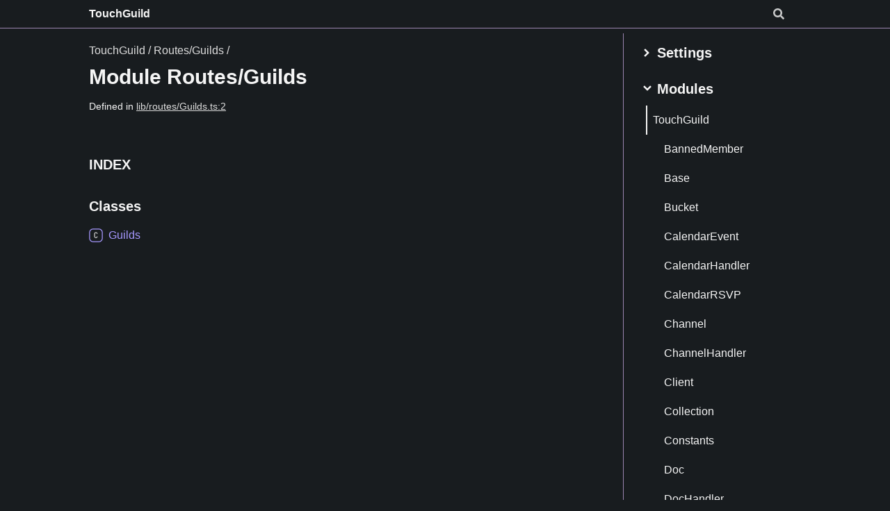

--- FILE ---
content_type: text/html; charset=utf-8
request_url: https://docs.touchguild.com/v1.0.2/modules/Routes_Guilds.html
body_size: 2820
content:
<!DOCTYPE html><html class="default" lang="en"><head><meta charSet="utf-8"/><script>localStorage.setItem('tsd-theme', localStorage.getItem('tsd-theme') || 'dark')</script><meta http-equiv="x-ua-compatible" content="IE=edge"/><title>Routes/Guilds | TouchGuild</title><meta name="description" content="Documentation for TouchGuild"/><meta name="viewport" content="width=device-width, initial-scale=1"/><link rel="stylesheet" href="../assets/style.css"/><link rel="stylesheet" href="../assets/highlight.css"/><script async src="../assets/search.js" id="search-script"></script>	<link rel="icon" href="../favicon.ico" />
</head><body><script>document.documentElement.dataset.theme = localStorage.getItem("tsd-theme") || "os"</script><header class="tsd-page-toolbar">
<div class="tsd-toolbar-contents container">
<div class="table-cell" id="tsd-search" data-base="..">
<div class="field"><label for="tsd-search-field" class="tsd-widget tsd-toolbar-icon search no-caption"><svg width="16" height="16" viewBox="0 0 16 16" fill="none"><path d="M15.7824 13.833L12.6666 10.7177C12.5259 10.5771 12.3353 10.499 12.1353 10.499H11.6259C12.4884 9.39596 13.001 8.00859 13.001 6.49937C13.001 2.90909 10.0914 0 6.50048 0C2.90959 0 0 2.90909 0 6.49937C0 10.0896 2.90959 12.9987 6.50048 12.9987C8.00996 12.9987 9.39756 12.4863 10.5008 11.6239V12.1332C10.5008 12.3332 10.5789 12.5238 10.7195 12.6644L13.8354 15.7797C14.1292 16.0734 14.6042 16.0734 14.8948 15.7797L15.7793 14.8954C16.0731 14.6017 16.0731 14.1267 15.7824 13.833ZM6.50048 10.499C4.29094 10.499 2.50018 8.71165 2.50018 6.49937C2.50018 4.29021 4.28781 2.49976 6.50048 2.49976C8.71001 2.49976 10.5008 4.28708 10.5008 6.49937C10.5008 8.70852 8.71314 10.499 6.50048 10.499Z" fill="var(--color-text)"></path></svg></label><input type="text" id="tsd-search-field" aria-label="Search"/></div>
<div class="field">
<div id="tsd-toolbar-links"></div></div>
<ul class="results">
<li class="state loading">Preparing search index...</li>
<li class="state failure">The search index is not available</li></ul><a href="../index.html" class="title">TouchGuild</a></div>
<div class="table-cell" id="tsd-widgets"><a href="#" class="tsd-widget tsd-toolbar-icon menu no-caption" data-toggle="menu" aria-label="Menu"><svg width="16" height="16" viewBox="0 0 16 16" fill="none"><rect x="1" y="3" width="14" height="2" fill="var(--color-text)"></rect><rect x="1" y="7" width="14" height="2" fill="var(--color-text)"></rect><rect x="1" y="11" width="14" height="2" fill="var(--color-text)"></rect></svg></a></div></div></header>
<div class="container container-main">
<div class="col-8 col-content">
<div class="tsd-page-title">
<ul class="tsd-breadcrumb">
<li><a href="../modules.html">TouchGuild</a></li>
<li><a href="Routes_Guilds.html">Routes/Guilds</a></li></ul>
<h1>Module Routes/Guilds</h1></div><aside class="tsd-sources">
<ul>
<li>Defined in <a href="https://github.com/DinographicPixels/TouchGuild/blob/566a9d9/lib/routes/Guilds.ts#L2">lib/routes/Guilds.ts:2</a></li></ul></aside>
<section class="tsd-panel-group">
<section class="tsd-panel tsd-typography"></section></section>
<section class="tsd-panel-group tsd-index-group">
<section class="tsd-panel tsd-index-panel">
<h3 class="tsd-index-heading uppercase">Index</h3>
<section class="tsd-index-section">
<h3 class="tsd-index-heading">Classes</h3>
<div class="tsd-index-list"><a href="../classes/Routes_Guilds.Guilds.html" class="tsd-index-link tsd-kind-class tsd-parent-kind-module"><svg class="tsd-kind-icon" width="24" height="24" viewBox="0 0 24 24"><rect fill="var(--color-icon-background)" stroke="var(--color-ts-class)" stroke-width="1.5" x="1" y="1" width="22" height="22" rx="6" id="icon-128-path"></rect><path d="M11.898 16.1201C11.098 16.1201 10.466 15.8961 10.002 15.4481C9.53803 15.0001 9.30603 14.3841 9.30603 13.6001V9.64012C9.30603 8.85612 9.53803 8.24012 10.002 7.79212C10.466 7.34412 11.098 7.12012 11.898 7.12012C12.682 7.12012 13.306 7.34812 13.77 7.80412C14.234 8.25212 14.466 8.86412 14.466 9.64012H13.386C13.386 9.14412 13.254 8.76412 12.99 8.50012C12.734 8.22812 12.37 8.09212 11.898 8.09212C11.426 8.09212 11.054 8.22412 10.782 8.48812C10.518 8.75212 10.386 9.13212 10.386 9.62812V13.6001C10.386 14.0961 10.518 14.4801 10.782 14.7521C11.054 15.0161 11.426 15.1481 11.898 15.1481C12.37 15.1481 12.734 15.0161 12.99 14.7521C13.254 14.4801 13.386 14.0961 13.386 13.6001H14.466C14.466 14.3761 14.234 14.9921 13.77 15.4481C13.306 15.8961 12.682 16.1201 11.898 16.1201Z" fill="var(--color-text)" id="icon-128-text"></path></svg><span>Guilds</span></a>
</div></section></section></section></div>
<div class="col-4 col-menu menu-sticky-wrap menu-highlight">
<div class="tsd-navigation settings">
<details class="tsd-index-accordion"><summary class="tsd-accordion-summary">
<h3><svg width="20" height="20" viewBox="0 0 24 24" fill="none"><path d="M4.93896 8.531L12 15.591L19.061 8.531L16.939 6.409L12 11.349L7.06098 6.409L4.93896 8.531Z" fill="var(--color-text)"></path></svg> Settings</h3></summary>
<div class="tsd-accordion-details">
<div class="tsd-filter-visibility">
<h4 class="uppercase">Member Visibility</h4><form>
<ul id="tsd-filter-options">
<li class="tsd-filter-item"><label class="tsd-filter-input"><input type="checkbox" id="tsd-filter-inherited" name="inherited" checked/><svg width="32" height="32" viewBox="0 0 32 32" aria-hidden="true"><rect class="tsd-checkbox-background" width="30" height="30" x="1" y="1" rx="6" fill="none"></rect><path class="tsd-checkbox-checkmark" d="M8.35422 16.8214L13.2143 21.75L24.6458 10.25" stroke="none" stroke-width="3.5" stroke-linejoin="round" fill="none"></path></svg><span>Inherited</span></label></li>
<li class="tsd-filter-item"><label class="tsd-filter-input"><input type="checkbox" id="tsd-filter-external" name="external"/><svg width="32" height="32" viewBox="0 0 32 32" aria-hidden="true"><rect class="tsd-checkbox-background" width="30" height="30" x="1" y="1" rx="6" fill="none"></rect><path class="tsd-checkbox-checkmark" d="M8.35422 16.8214L13.2143 21.75L24.6458 10.25" stroke="none" stroke-width="3.5" stroke-linejoin="round" fill="none"></path></svg><span>External</span></label></li></ul></form></div>
<div class="tsd-theme-toggle">
<h4 class="uppercase">Theme</h4><select id="theme"><option value="os">OS</option><option value="light">Light</option><option value="dark">Dark</option></select></div></div></details></div>
<nav class="tsd-navigation primary">
<details class="tsd-index-accordion" open><summary class="tsd-accordion-summary">
<h3><svg width="20" height="20" viewBox="0 0 24 24" fill="none"><path d="M4.93896 8.531L12 15.591L19.061 8.531L16.939 6.409L12 11.349L7.06098 6.409L4.93896 8.531Z" fill="var(--color-text)"></path></svg> Modules</h3></summary>
<div class="tsd-accordion-details">
<ul>
<li class="current"><a href="../modules.html">Touch<wbr/>Guild</a>
<ul>
<li class="tsd-kind-module"><a href="BannedMember.html">Banned<wbr/>Member</a></li>
<li class="tsd-kind-module"><a href="Base.html">Base</a></li>
<li class="tsd-kind-module"><a href="Bucket.html">Bucket</a></li>
<li class="tsd-kind-module"><a href="CalendarEvent.html">Calendar<wbr/>Event</a></li>
<li class="tsd-kind-module"><a href="CalendarHandler.html">Calendar<wbr/>Handler</a></li>
<li class="tsd-kind-module"><a href="CalendarRSVP.html">CalendarRSVP</a></li>
<li class="tsd-kind-module"><a href="Channel.html">Channel</a></li>
<li class="tsd-kind-module"><a href="ChannelHandler.html">Channel<wbr/>Handler</a></li>
<li class="tsd-kind-module"><a href="Client.html">Client</a></li>
<li class="tsd-kind-module"><a href="Collection.html">Collection</a></li>
<li class="tsd-kind-module"><a href="Constants.html">Constants</a></li>
<li class="tsd-kind-module"><a href="Doc.html">Doc</a></li>
<li class="tsd-kind-module"><a href="DocHandler.html">Doc<wbr/>Handler</a></li>
<li class="tsd-kind-module"><a href="ForumThread.html">Forum<wbr/>Thread</a></li>
<li class="tsd-kind-module"><a href="ForumThreadComment.html">Forum<wbr/>Thread<wbr/>Comment</a></li>
<li class="tsd-kind-module"><a href="ForumThreadHandler.html">Forum<wbr/>Thread<wbr/>Handler</a></li>
<li class="tsd-kind-module"><a href="ForumThreadReactionInfo.html">Forum<wbr/>Thread<wbr/>Reaction<wbr/>Info</a></li>
<li class="tsd-kind-module"><a href="GatewayError.html">Gateway<wbr/>Error</a></li>
<li class="tsd-kind-module"><a href="GatewayEventHandler.html">Gateway<wbr/>Event<wbr/>Handler</a></li>
<li class="tsd-kind-module"><a href="GatewayHandler.html">Gateway<wbr/>Handler</a></li>
<li class="tsd-kind-module"><a href="Guild.html">Guild</a></li>
<li class="tsd-kind-module"><a href="GuildHandler.html">Guild<wbr/>Handler</a></li>
<li class="tsd-kind-module"><a href="GuildedHTTPError.html">GuildedHTTPError</a></li>
<li class="tsd-kind-module"><a href="GuildedRESTError.html">GuildedRESTError</a></li>
<li class="tsd-kind-module"><a href="ListItem.html">List<wbr/>Item</a></li>
<li class="tsd-kind-module"><a href="ListItemHandler.html">List<wbr/>Item<wbr/>Handler</a></li>
<li class="tsd-kind-module"><a href="Member.html">Member</a></li>
<li class="tsd-kind-module"><a href="MemberInfo.html">Member<wbr/>Info</a></li>
<li class="tsd-kind-module"><a href="MemberRemoveInfo.html">Member<wbr/>Remove<wbr/>Info</a></li>
<li class="tsd-kind-module"><a href="MemberUpdateInfo.html">Member<wbr/>Update<wbr/>Info</a></li>
<li class="tsd-kind-module"><a href="Message.html">Message</a></li>
<li class="tsd-kind-module"><a href="MessageHandler.html">Message<wbr/>Handler</a></li>
<li class="tsd-kind-module"><a href="MessageReactionInfo.html">Message<wbr/>Reaction<wbr/>Info</a></li>
<li class="tsd-kind-module"><a href="RESTManager.html">RESTManager</a></li>
<li class="tsd-kind-module"><a href="ReactionInfo.html">Reaction<wbr/>Info</a></li>
<li class="tsd-kind-module"><a href="RequestHandler.html">Request<wbr/>Handler</a></li>
<li class="tsd-kind-module"><a href="Routes_Channels.html">Routes/<wbr/>Channels</a></li>
<li class="current selected tsd-kind-module"><a href="Routes_Guilds.html">Routes/<wbr/>Guilds</a></li>
<li class="selected tsd-kind-module"><a href="Routes_Guilds-1.html">Routes/<wbr/>Guilds</a></li>
<li class="tsd-kind-module"><a href="SequentialBucket.html">Sequential<wbr/>Bucket</a></li>
<li class="tsd-kind-module"><a href="TypedCollection.html">Typed<wbr/>Collection</a></li>
<li class="tsd-kind-module"><a href="TypedEmitter.html">Typed<wbr/>Emitter</a></li>
<li class="tsd-kind-module"><a href="Types.html">Types</a></li>
<li class="tsd-kind-module"><a href="Types_RequestHandler.html">Types/<wbr/>Request<wbr/>Handler</a></li>
<li class="tsd-kind-module"><a href="User.html">User</a></li>
<li class="tsd-kind-module"><a href="UserClient.html">User<wbr/>Client</a></li>
<li class="tsd-kind-module"><a href="WSManager.html">WSManager</a></li>
<li class="tsd-kind-module"><a href="Webhook.html">Webhook</a></li>
<li class="tsd-kind-module"><a href="WebhookHandler.html">Webhook<wbr/>Handler</a></li>
<li class="tsd-kind-module"><a href="index.html">index</a>
<ul>
<li class="tsd-kind-namespace tsd-parent-kind-module tsd-is-external"><a href="index.APITypes.html">APITypes</a></li></ul></li>
<li class="tsd-kind-module"><a href="rest_endpoints.html">rest/endpoints</a></li>
<li class="tsd-kind-module"><a href="types_calendarEvent.html">types/calendar<wbr/>Event</a></li>
<li class="tsd-kind-module"><a href="types_channel.html">types/channel</a></li>
<li class="tsd-kind-module"><a href="types_client.html">types/client</a></li>
<li class="tsd-kind-module"><a href="types_doc.html">types/doc</a></li>
<li class="tsd-kind-module"><a href="types_events.html">types/events</a></li>
<li class="tsd-kind-module"><a href="types_forumThread.html">types/forum<wbr/>Thread</a></li>
<li class="tsd-kind-module"><a href="types_forumThreadComment.html">types/forum<wbr/>Thread<wbr/>Comment</a></li>
<li class="tsd-kind-module"><a href="types_listItem.html">types/list<wbr/>Item</a></li>
<li class="tsd-kind-module"><a href="types_webhook.html">types/webhook</a></li>
<li class="tsd-kind-module"><a href="types_webhooks.html">types/webhooks</a></li>
<li class="tsd-kind-module"><a href="types_wsevents.html">types/wsevents</a></li></ul></li></ul></div></details></nav>
<nav class="tsd-navigation secondary menu-sticky">
<ul>
<li class="tsd-kind-class tsd-parent-kind-module"><a href="../classes/Routes_Guilds.Guilds.html" class="tsd-index-link"><svg class="tsd-kind-icon" width="24" height="24" viewBox="0 0 24 24"><use href="#icon-128-path"></use><use href="#icon-128-text"></use></svg>Guilds</a></li></ul></nav></div></div>
<div class="overlay"></div><script src="../assets/main.js"></script></body></html>

--- FILE ---
content_type: text/css; charset=utf-8
request_url: https://docs.touchguild.com/v1.0.2/assets/style.css
body_size: 5007
content:
/** TouchGuild's documentation stylesheet. **/
:root {
    /* Light */
    --light-color-background: rgb(255, 255, 255);
    --light-color-background-secondary: rgb(255, 255, 255);
    --light-color-icon-background: var(--light-color-background);
    --light-color-accent: rgb(52, 109, 219);
    --light-color-text: #222;
    --light-color-text-aside: #443e3e;
    --light-color-link: #4d62ff;
    --light-color-ts: #db1373;
    --light-color-ts-interface: #139d2c;
    --light-color-ts-enum: #9c891a;
    --light-color-ts-class: #2d72b8;
    --light-color-ts-function: #572be7;
    --light-color-ts-namespace: #b111c9;
    --light-color-ts-private: #707070;
    --light-color-ts-variable: #4d68ff;
    --light-external-icon: url("data:image/svg+xml;utf8,<svg xmlns='http://www.w3.org/2000/svg' viewBox='0 0 100 100' width='10' height='10'><path fill-opacity='0' stroke='%23000' stroke-width='10' d='m43,35H5v60h60V57M45,5v10l10,10-30,30 20,20 30-30 10,10h10V5z'/></svg>");
    --light-color-scheme: light;

    /* Dark */
    --dark-color-background:rgb(24, 28, 31);
    --dark-color-background-secondary: rgb(24, 28, 31);
    --dark-color-icon-background: var(--dark-color-background-secondary);
    --dark-color-accent: rgb(155, 133, 177);
    --dark-color-text: #f5f5f5;
    --dark-color-text-aside: #dddddd;
    --dark-color-link: rgb(199, 130, 255);
    --dark-color-ts: #ff6492;
    --dark-color-ts-interface: #6cff87;
    --dark-color-ts-enum: #f4d93e;
    --dark-color-ts-class: rgb(166, 152, 255);
    --dark-color-ts-function: #9772ff;
    --dark-color-ts-namespace: #e14dff;
    --dark-color-ts-private: #e2e2e2;
    --dark-color-ts-variable: #4d68ff;
    --dark-external-icon: url("data:image/svg+xml;utf8,<svg xmlns='http://www.w3.org/2000/svg' viewBox='0 0 100 100' width='10' height='10'><path fill-opacity='0' stroke='%23fff' stroke-width='10' d='m43,35H5v60h60V57M45,5v10l10,10-30,30 20,20 30-30 10,10h10V5z'/></svg>");
    --dark-color-scheme: dark;
}

@media (prefers-color-scheme: light) {
    :root {
        --color-background: var(--light-color-background);
        --color-background-secondary: var(--light-color-background-secondary);
        --color-icon-background: var(--light-color-icon-background);
        --color-accent: var(--light-color-accent);
        --color-text: var(--light-color-text);
        --color-text-aside: var(--light-color-text-aside);
        --color-link: var(--light-color-link);
        --color-ts: var(--light-color-ts);
        --color-ts-interface: var(--light-color-ts-interface);
        --color-ts-enum: var(--light-color-ts-enum);
        --color-ts-class: var(--light-color-ts-class);
        --color-ts-function: var(--light-color-ts-function);
        --color-ts-namespace: var(--light-color-ts-namespace);
        --color-ts-private: var(--light-color-ts-private);
        --color-ts-variable: var(--light-color-ts-variable);
        --external-icon: var(--light-external-icon);
        --color-scheme: var(--light-color-scheme);
    }
}

@media (prefers-color-scheme: dark) {
    :root {
        --color-background: var(--dark-color-background);
        --color-background-secondary: var(--dark-color-background-secondary);
        --color-icon-background: var(--dark-color-icon-background);
        --color-accent: var(--dark-color-accent);
        --color-text: var(--dark-color-text);
        --color-text-aside: var(--dark-color-text-aside);
        --color-link: var(--dark-color-link);
        --color-ts: var(--dark-color-ts);
        --color-ts-interface: var(--dark-color-ts-interface);
        --color-ts-enum: var(--dark-color-ts-enum);
        --color-ts-class: var(--dark-color-ts-class);
        --color-ts-function: var(--dark-color-ts-function);
        --color-ts-namespace: var(--dark-color-ts-namespace);
        --color-ts-private: var(--dark-color-ts-private);
        --color-ts-variable: var(--dark-color-ts-variable);
        --external-icon: var(--dark-external-icon);
        --color-scheme: var(--dark-color-scheme);
    }
}

html {
    color-scheme: var(--color-scheme);
}

body {
    margin: 0;
}

:root[data-theme="light"] {
    --color-background: var(--light-color-background);
    --color-background-secondary: var(--light-color-background-secondary);
    --color-icon-background: var(--light-color-icon-background);
    --color-accent: var(--light-color-accent);
    --color-text: var(--light-color-text);
    --color-text-aside: var(--light-color-text-aside);
    --color-link: var(--light-color-link);
    --color-ts: var(--light-color-ts);
    --color-ts-interface: var(--light-color-ts-interface);
    --color-ts-enum: var(--light-color-ts-enum);
    --color-ts-class: var(--light-color-ts-class);
    --color-ts-function: var(--light-color-ts-function);
    --color-ts-namespace: var(--light-color-ts-namespace);
    --color-ts-private: var(--light-color-ts-private);
    --color-ts-variable: var(--light-color-ts-variable);
    --external-icon: var(--light-external-icon);
    --color-scheme: var(--light-color-scheme);
}

:root[data-theme="dark"] {
    --color-background: var(--dark-color-background);
    --color-background-secondary: var(--dark-color-background-secondary);
    --color-icon-background: var(--dark-color-icon-background);
    --color-accent: var(--dark-color-accent);
    --color-text: var(--dark-color-text);
    --color-text-aside: var(--dark-color-text-aside);
    --color-link: var(--dark-color-link);
    --color-ts: var(--dark-color-ts);
    --color-ts-interface: var(--dark-color-ts-interface);
    --color-ts-enum: var(--dark-color-ts-enum);
    --color-ts-class: var(--dark-color-ts-class);
    --color-ts-function: var(--dark-color-ts-function);
    --color-ts-namespace: var(--dark-color-ts-namespace);
    --color-ts-private: var(--dark-color-ts-private);
    --color-ts-variable: var(--dark-color-ts-variable);
    --external-icon: var(--dark-external-icon);
    --color-scheme: var(--dark-color-scheme);
}

h1,
h2,
h3,
h4,
h5,
h6 {
    line-height: 1.2;
}

h1 {
    font-size: 1.875rem;
    margin: 0.67rem 0;
}

h2 {
    font-size: 1.5rem;
    margin: 0.83rem 0;
}

h3 {
    font-size: 1.25rem;
    margin: 1rem 0;
}

h4 {
    font-size: 1.05rem;
    margin: 1.33rem 0;
}

h5 {
    font-size: 1rem;
    margin: 1.5rem 0;
}

h6 {
    font-size: 0.875rem;
    margin: 2.33rem 0;
}

.uppercase {
    text-transform: uppercase;
}

pre {
    white-space: pre;
    white-space: pre-wrap;
    word-wrap: break-word;
}

dl,
menu,
ol,
ul {
    margin: 1em 0;
}

dd {
    margin: 0 0 0 40px;
}

.container {
    max-width: 1600px;
    padding: 0 2rem;
}

@media (min-width: 640px) {
    .container {
        padding: 0 4rem;
    }
}
@media (min-width: 1200px) {
    .container {
        padding: 0 8rem;
    }
}
@media (min-width: 1600px) {
    .container {
        padding: 0 12rem;
    }
}

/* Footer */
.tsd-generator {
    border-top: 1px solid var(--color-accent);
    padding-top: 1rem;
    padding-bottom: 1rem;
    max-height: 3.5rem;
}

.tsd-generator > p {
    margin-top: 0;
    margin-bottom: 0;
    padding: 0 1rem;
}

.container-main {
    display: flex;
    justify-content: space-between;
    position: relative;
    margin: 0 auto;
}

.col-4,
.col-8 {
    box-sizing: border-box;
    float: left;
    padding: 2rem 1rem;
}

.col-4 {
    flex: 0 0 25%;
}
.col-8 {
    flex: 1 0;
    flex-wrap: wrap;
    padding-left: 0;
}

@keyframes fade-in {
    from {
        opacity: 0;
    }
    to {
        opacity: 1;
    }
}
@keyframes fade-out {
    from {
        opacity: 1;
        visibility: visible;
    }
    to {
        opacity: 0;
    }
}
@keyframes fade-in-delayed {
    0% {
        opacity: 0;
    }
    33% {
        opacity: 0;
    }
    100% {
        opacity: 1;
    }
}
@keyframes fade-out-delayed {
    0% {
        opacity: 1;
        visibility: visible;
    }
    66% {
        opacity: 0;
    }
    100% {
        opacity: 0;
    }
}
@keyframes shift-to-left {
    from {
        transform: translate(0, 0);
    }
    to {
        transform: translate(-25%, 0);
    }
}
@keyframes unshift-to-left {
    from {
        transform: translate(-25%, 0);
    }
    to {
        transform: translate(0, 0);
    }
}
@keyframes pop-in-from-right {
    from {
        transform: translate(100%, 0);
    }
    to {
        transform: translate(0, 0);
    }
}
@keyframes pop-out-to-right {
    from {
        transform: translate(0, 0);
        visibility: visible;
    }
    to {
        transform: translate(100%, 0);
    }
}
body {
    background: var(--color-background);
    font-family: "Segoe UI", sans-serif;
    font-size: 16px;
    color: var(--color-text);
}

a {
    color: var(--color-link);
    text-decoration: none;
}
a:hover {
    text-decoration: underline;
}
a.external[target="_blank"] {
    background-image: var(--external-icon);
    background-position: top 3px right;
    background-repeat: no-repeat;
    padding-right: 13px;
}

code,
pre {
    font-family: Menlo, Monaco, Consolas, "Courier New", monospace;
    padding: 0.2em;
    margin: 0;
    font-size: 0.875rem;
    border-radius: 0.8em;
}

pre {
    padding: 10px;
    border: 0.1em solid var(--color-accent);
}
pre code {
    padding: 0;
    font-size: 100%;
}

blockquote {
    margin: 1em 0;
    padding-left: 1em;
    border-left: 4px solid gray;
}

.tsd-typography {
    line-height: 1.333em;
}
.tsd-typography ul {
    list-style: square;
    padding: 0 0 0 20px;
    margin: 0;
}
.tsd-typography h4,
.tsd-typography .tsd-index-panel h3,
.tsd-index-panel .tsd-typography h3,
.tsd-typography h5,
.tsd-typography h6 {
    font-size: 1em;
    margin: 0;
}
.tsd-typography h5,
.tsd-typography h6 {
    font-weight: normal;
}
.tsd-typography p,
.tsd-typography ul,
.tsd-typography ol {
    margin: 1em 0;
}

@media (max-width: 1024px) {
    html .col-content {
        float: none;
        max-width: 100%;
        width: 100%;
        padding-top: 3rem;
    }
    html .col-menu {
        position: fixed !important;
        overflow-y: auto;
        -webkit-overflow-scrolling: touch;
        z-index: 1024;
        top: 0 !important;
        bottom: 0 !important;
        left: auto !important;
        right: 0 !important;
        padding: 1.5rem 1.5rem 0 0;
        max-width: 25rem;
        visibility: hidden;
        background-color: var(--color-background);
        transform: translate(100%, 0);
    }
    html .col-menu > *:last-child {
        padding-bottom: 20px;
    }
    html .overlay {
        content: "";
        display: block;
        position: fixed;
        z-index: 1023;
        top: 0;
        left: 0;
        right: 0;
        bottom: 0;
        background-color: rgba(0, 0, 0, 0.75);
        visibility: hidden;
    }

    .to-has-menu .overlay {
        animation: fade-in 0.4s;
    }

    .to-has-menu :is(header, footer, .col-content) {
        animation: shift-to-left 0.4s;
    }

    .to-has-menu .col-menu {
        animation: pop-in-from-right 0.4s;
    }

    .from-has-menu .overlay {
        animation: fade-out 0.4s;
    }

    .from-has-menu :is(header, footer, .col-content) {
        animation: unshift-to-left 0.4s;
    }

    .from-has-menu .col-menu {
        animation: pop-out-to-right 0.4s;
    }

    .has-menu body {
        overflow: hidden;
    }
    .has-menu .overlay {
        visibility: visible;
    }
    .has-menu :is(header, footer, .col-content) {
        transform: translate(-25%, 0);
    }
    .has-menu .col-menu {
        visibility: visible;
        transform: translate(0, 0);
        display: grid;
        align-items: center;
        grid-template-rows: auto 1fr;
        grid-gap: 1.5rem;
        max-height: 100vh;
        padding: 1rem 2rem;
    }
    .has-menu .tsd-navigation {
        max-height: 100%;
    }
}

.tsd-breadcrumb {
    margin: 0;
    padding: 0;
    color: var(--color-text-aside);
}
.tsd-breadcrumb a {
    color: var(--color-text-aside);
    text-decoration: none;
}
.tsd-breadcrumb a:hover {
    text-decoration: underline;
}
.tsd-breadcrumb li {
    display: inline;
}
.tsd-breadcrumb li:after {
    content: " / ";
}

.tsd-comment-tags {
    display: flex;
    flex-direction: column;
}
dl.tsd-comment-tag-group {
    display: flex;
    align-items: center;
    overflow: hidden;
    margin: 0.5em 0;
}
dl.tsd-comment-tag-group dt {
    display: flex;
    margin-right: 0.5em;
    font-size: 0.875em;
    font-weight: normal;
}
dl.tsd-comment-tag-group dd {
    margin: 0;
}
code.tsd-tag {
    padding: 0.25em 0.4em;
    border: 0.1em solid var(--color-accent);
    margin-right: 0.25em;
    font-size: 70%;
}
h1 code.tsd-tag:first-of-type {
    margin-left: 0.25em;
}

dl.tsd-comment-tag-group dd:before,
dl.tsd-comment-tag-group dd:after {
    content: " ";
}
dl.tsd-comment-tag-group dd pre,
dl.tsd-comment-tag-group dd:after {
    clear: both;
}
dl.tsd-comment-tag-group p {
    margin: 0;
}

.tsd-panel.tsd-comment .lead {
    font-size: 1.1em;
    line-height: 1.333em;
    margin-bottom: 2em;
}
.tsd-panel.tsd-comment .lead:last-child {
    margin-bottom: 0;
}

.tsd-filter-visibility h4 {
    font-size: 1rem;
    padding-top: 0.75rem;
    padding-bottom: 0.5rem;
    margin: 0;
}
.tsd-filter-item:not(:last-child) {
    margin-bottom: 0.5rem;
}
.tsd-filter-input {
    display: flex;
    width: fit-content;
    width: -moz-fit-content;
    align-items: center;
    user-select: none;
    -webkit-user-select: none;
    -moz-user-select: none;
    -ms-user-select: none;
    cursor: pointer;
}
.tsd-filter-input input[type="checkbox"] {
    cursor: pointer;
    position: absolute;
    width: 1.5em;
    height: 1.5em;
    opacity: 0;
}
.tsd-filter-input input[type="checkbox"]:disabled {
    pointer-events: none;
}
.tsd-filter-input svg {
    cursor: pointer;
    width: 1.5em;
    height: 1.5em;
    margin-right: 0.5em;
    border-radius: 0.33em;
    /* Leaving this at full opacity breaks event listeners on Firefox.
    Don't remove unless you know what you're doing. */
    opacity: 0.99;
}
.tsd-filter-input input[type="checkbox"]:focus + svg {
    transform: scale(0.95);
}
.tsd-filter-input input[type="checkbox"]:focus:not(:focus-visible) + svg {
    transform: scale(1);
}
.tsd-checkbox-background {
    fill: var(--color-accent);
}
input[type="checkbox"]:checked ~ svg .tsd-checkbox-checkmark {
    stroke: var(--color-text);
}
.tsd-filter-input input:disabled ~ svg > .tsd-checkbox-background {
    fill: var(--color-background);
    stroke: var(--color-accent);
    stroke-width: 0.25rem;
}
.tsd-filter-input input:disabled ~ svg > .tsd-checkbox-checkmark {
    stroke: var(--color-accent);
}

.tsd-theme-toggle {
    padding-top: 0.75rem;
}
.tsd-theme-toggle > h4 {
    display: inline;
    vertical-align: middle;
    margin-right: 0.75rem;
}

.tsd-hierarchy {
    list-style: square;
    margin: 0;
}
.tsd-hierarchy .target {
    font-weight: bold;
}

.tsd-panel-group.tsd-index-group {
    margin-bottom: 0;
}
.tsd-index-panel .tsd-index-list {
    list-style: none;
    line-height: 1.333em;
    margin: 0;
    padding: 0.25rem 0 0 0;
    overflow: hidden;
    display: grid;
    grid-template-columns: repeat(3, 1fr);
    column-gap: 1rem;
    grid-template-rows: auto;
}
@media (max-width: 1024px) {
    .tsd-index-panel .tsd-index-list {
        grid-template-columns: repeat(2, 1fr);
    }
}
@media (max-width: 768px) {
    .tsd-index-panel .tsd-index-list {
        grid-template-columns: repeat(1, 1fr);
    }
}
.tsd-index-panel .tsd-index-list li {
    -webkit-page-break-inside: avoid;
    -moz-page-break-inside: avoid;
    -ms-page-break-inside: avoid;
    -o-page-break-inside: avoid;
    page-break-inside: avoid;
}
.tsd-index-panel a,
.tsd-index-panel a.tsd-parent-kind-module {
    color: var(--color-ts);
}
.tsd-index-panel a.tsd-parent-kind-interface {
    color: var(--color-ts-interface);
}
.tsd-index-panel a.tsd-parent-kind-enum {
    color: var(--color-ts-enum);
}
.tsd-index-panel a.tsd-parent-kind-class {
    color: var(--color-ts-class);
}
.tsd-index-panel a.tsd-kind-module {
    color: var(--color-ts-namespace);
}
.tsd-index-panel a.tsd-kind-interface {
    color: var(--color-ts-interface);
}
.tsd-index-panel a.tsd-kind-enum {
    color: var(--color-ts-enum);
}
.tsd-index-panel a.tsd-kind-class {
    color: var(--color-ts-class);
}
.tsd-index-panel a.tsd-kind-function {
    color: var(--color-ts-function);
}
.tsd-index-panel a.tsd-kind-namespace {
    color: var(--color-ts-namespace);
}
.tsd-index-panel a.tsd-kind-variable {
    color: var(--color-ts-variable);
}
.tsd-index-panel a.tsd-is-private {
    color: var(--color-ts-private);
}

.tsd-flag {
    display: inline-block;
    padding: 0.25em 0.4em;
    border-radius: 4px;
    color: var(--color-comment-tag-text);
    background-color: var(--color-comment-tag);
    text-indent: 0;
    font-size: 75%;
    line-height: 1;
    font-weight: normal;
}

.tsd-anchor {
    position: absolute;
    top: -100px;
}

.tsd-member {
    position: relative;
}
.tsd-member .tsd-anchor + h3 {
    display: flex;
    align-items: center;
    margin-top: 0;
    margin-bottom: 0;
    border-bottom: none;
}
.tsd-member [data-tsd-kind] {
    color: var(--color-ts);
}
.tsd-member [data-tsd-kind="Interface"] {
    color: var(--color-ts-interface);
}
.tsd-member [data-tsd-kind="Enum"] {
    color: var(--color-ts-enum);
}
.tsd-member [data-tsd-kind="Class"] {
    color: var(--color-ts-class);
}
.tsd-member [data-tsd-kind="Private"] {
    color: var(--color-ts-private);
}

.tsd-navigation a {
    display: block;
    margin: 0.4rem 0;
    border-left: 2px solid transparent;
    color: var(--color-text);
    text-decoration: none;
    transition: border-left-color 0.1s;
}
.tsd-navigation a:hover {
    text-decoration: underline;
}
.tsd-navigation ul {
    margin: 0;
    padding: 0;
    list-style: none;
}
.tsd-navigation li {
    padding: 0;
}

.tsd-navigation.primary .tsd-accordion-details > ul {
    margin-top: 0.75rem;
}
.tsd-navigation.primary a {
    padding: 0.75rem 0.5rem;
    margin: 0;
}
.tsd-navigation.primary ul li a {
    margin-left: 0.5rem;
}
.tsd-navigation.primary ul li li a {
    margin-left: 1.5rem;
}
.tsd-navigation.primary ul li li li a {
    margin-left: 2.5rem;
}
.tsd-navigation.primary ul li li li li a {
    margin-left: 3.5rem;
}
.tsd-navigation.primary ul li li li li li a {
    margin-left: 4.5rem;
}
.tsd-navigation.primary ul li li li li li li a {
    margin-left: 5.5rem;
}
.tsd-navigation.primary li.current > a {
    border-left: 0.15rem var(--color-text) solid;
}
.tsd-navigation.primary li.selected > a {
    font-weight: bold;
    border-left: 0.2rem var(--color-text) solid;
}
.tsd-navigation.primary ul li a:hover {
    border-left: 0.2rem var(--color-text-aside) solid;
}
.tsd-navigation.primary li.globals + li > span,
.tsd-navigation.primary li.globals + li > a {
    padding-top: 20px;
}

.tsd-navigation.secondary.tsd-navigation--toolbar-hide {
    max-height: calc(100vh - 1rem);
    top: 0.5rem;
}
.tsd-navigation.secondary > ul {
    display: inline;
    padding-right: 0.5rem;
    transition: opacity 0.2s;
}
.tsd-navigation.secondary ul li a {
    padding-left: 0;
}
.tsd-navigation.secondary ul li li a {
    padding-left: 1.1rem;
}
.tsd-navigation.secondary ul li li li a {
    padding-left: 2.2rem;
}
.tsd-navigation.secondary ul li li li li a {
    padding-left: 3.3rem;
}
.tsd-navigation.secondary ul li li li li li a {
    padding-left: 4.4rem;
}
.tsd-navigation.secondary ul li li li li li li a {
    padding-left: 5.5rem;
}

#tsd-sidebar-links a {
    margin-top: 0;
    margin-bottom: 0.5rem;
    line-height: 1.25rem;
}
#tsd-sidebar-links a:last-of-type {
    margin-bottom: 0;
}

a.tsd-index-link {
    margin: 0.25rem 0;
    font-size: 1rem;
    line-height: 1.25rem;
    display: inline-flex;
    align-items: center;
}
.tsd-accordion-summary > h1,
.tsd-accordion-summary > h2,
.tsd-accordion-summary > h3,
.tsd-accordion-summary > h4,
.tsd-accordion-summary > h5 {
    display: inline-flex;
    align-items: center;
    vertical-align: middle;
    margin-bottom: 0;
    user-select: none;
    -moz-user-select: none;
    -webkit-user-select: none;
    -ms-user-select: none;
}
.tsd-accordion-summary {
    display: block;
    cursor: pointer;
}
.tsd-accordion-summary > * {
    margin-top: 0;
    margin-bottom: 0;
    padding-top: 0;
    padding-bottom: 0;
}
.tsd-accordion-summary::-webkit-details-marker {
    display: none;
}
.tsd-index-accordion .tsd-accordion-summary svg {
    margin-right: 0.25rem;
}
.tsd-index-content > :not(:first-child) {
    margin-top: 0.75rem;
}
.tsd-index-heading {
    margin-top: 1.5rem;
    margin-bottom: 0.75rem;
}

.tsd-kind-icon {
    margin-right: 0.5rem;
    width: 1.25rem;
    height: 1.25rem;
    min-width: 1.25rem;
    min-height: 1.25rem;
}
.tsd-kind-icon path {
    transform-origin: center;
    transform: scale(1.1);
}
.tsd-signature > .tsd-kind-icon {
    margin-right: 0.8rem;
}

@media (min-width: 1024px) {
    .col-content {
        margin: 2rem auto;
    }

    .menu-sticky-wrap {
        position: sticky;
        height: calc(100vh - 2rem);
        top: 4rem;
        right: 0;
        padding: 0 1.5rem;
        padding-top: 1rem;
        margin-top: 3rem;
        transition: 0.3s ease-in-out;
        transition-property: top, padding-top, padding, height;
        overflow-y: auto;
    }
    .col-menu {
        border-left: 1px solid var(--color-accent);
    }
    .col-menu--hide {
        top: 1rem;
    }
    .col-menu .tsd-navigation:not(:last-child) {
        padding-bottom: 1.75rem;
    }
}

.tsd-panel {
    margin-bottom: 2.5rem;
}
.tsd-panel.tsd-member {
    margin-bottom: 4rem;
}
.tsd-panel:empty {
    display: none;
}
.tsd-panel > h1,
.tsd-panel > h2,
.tsd-panel > h3 {
    margin: 1.5rem -1.5rem 0.75rem -1.5rem;
    padding: 0 1.5rem 0.75rem 1.5rem;
}
.tsd-panel > h1.tsd-before-signature,
.tsd-panel > h2.tsd-before-signature,
.tsd-panel > h3.tsd-before-signature {
    margin-bottom: 0;
    border-bottom: none;
}

.tsd-panel-group {
    margin: 4rem 0;
}
.tsd-panel-group.tsd-index-group {
    margin: 2rem 0;
}
.tsd-panel-group.tsd-index-group details {
    margin: 2rem 0;
}

#tsd-search {
    transition: background-color 0.2s;
}
#tsd-search .title {
    position: relative;
    z-index: 2;
}
#tsd-search .field {
    position: absolute;
    left: 0;
    top: 0;
    right: 2.5rem;
    height: 100%;
}
#tsd-search .field input {
    box-sizing: border-box;
    position: relative;
    top: -50px;
    z-index: 1;
    width: 100%;
    padding: 0 10px;
    opacity: 0;
    outline: 0;
    border: 0;
    background: transparent;
    color: var(--color-text);
}
#tsd-search .field label {
    position: absolute;
    overflow: hidden;
    right: -40px;
}
#tsd-search .field input,
#tsd-search .title,
#tsd-toolbar-links a {
    transition: opacity 0.2s;
}
#tsd-search .results {
    position: absolute;
    visibility: hidden;
    top: 40px;
    width: 100%;
    margin: 0;
    padding: 0;
    list-style: none;
    box-shadow: 0 0 4px rgba(0, 0, 0, 0.25);
}
#tsd-search .results li {
    padding: 0 10px;
    background-color: var(--color-background);
}
#tsd-search .results li:nth-child(even) {
    background-color: var(--color-background-secondary);
}
#tsd-search .results li.state {
    display: none;
}
#tsd-search .results li.current,
#tsd-search .results li:hover {
    background-color: var(--color-accent);
}
#tsd-search .results a {
    display: block;
}
#tsd-search .results a:before {
    top: 10px;
}
#tsd-search .results span.parent {
    color: var(--color-text-aside);
    font-weight: normal;
}
#tsd-search.has-focus {
    background-color: var(--color-accent);
}
#tsd-search.has-focus .field input {
    top: 0;
    opacity: 1;
}
#tsd-search.has-focus .title,
#tsd-search.has-focus #tsd-toolbar-links a {
    z-index: 0;
    opacity: 0;
}
#tsd-search.has-focus .results {
    visibility: visible;
}
#tsd-search.loading .results li.state.loading {
    display: block;
}
#tsd-search.failure .results li.state.failure {
    display: block;
}

#tsd-toolbar-links {
    position: absolute;
    top: 0;
    right: 2rem;
    height: 100%;
    display: flex;
    align-items: center;
    justify-content: flex-end;
}
#tsd-toolbar-links a {
    margin-left: 1.5rem;
}
#tsd-toolbar-links a:hover {
    text-decoration: underline;
}

.tsd-signature {
    margin: 0 0 1rem 0;
    padding: 1rem 0.5rem;
    border: 1px solid var(--color-accent);
    font-family: Menlo, Monaco, Consolas, "Courier New", monospace;
    font-size: 14px;
    overflow-x: auto;
}

.tsd-signature-symbol {
    color: var(--color-text-aside);
    font-weight: normal;
}

.tsd-signature-type {
    font-style: italic;
    font-weight: normal;
}

.tsd-signatures {
    padding: 0;
    margin: 0 0 1em 0;
    list-style-type: none;
}
.tsd-signatures .tsd-signature {
    margin: 0;
    border-color: var(--color-accent);
    border-width: 1px 0;
    transition: background-color 0.1s;
}
.tsd-description .tsd-signatures .tsd-signature {
    border-width: 1px;
}

ul.tsd-parameter-list,
ul.tsd-type-parameter-list {
    list-style: square;
    margin: 0;
    padding-left: 20px;
}
ul.tsd-parameter-list > li.tsd-parameter-signature,
ul.tsd-type-parameter-list > li.tsd-parameter-signature {
    list-style: none;
    margin-left: -20px;
}
ul.tsd-parameter-list h5,
ul.tsd-type-parameter-list h5 {
    font-size: 16px;
    margin: 1em 0 0.5em 0;
}
.tsd-sources {
    margin-top: 1rem;
    font-size: 0.875em;
}
.tsd-sources a {
    color: var(--color-text-aside);
    text-decoration: underline;
}
.tsd-sources ul {
    list-style: none;
    padding: 0;
}

.tsd-page-toolbar {
    position: fixed;
    z-index: 1;
    top: 0;
    left: 0;
    width: 100%;
    color: var(--color-text);
    background: var(--color-background-secondary);
    border-bottom: 1px var(--color-accent) solid;
    transition: transform 0.3s ease-in-out;
}
.tsd-page-toolbar a {
    color: var(--color-text);
    text-decoration: none;
}
.tsd-page-toolbar a.title {
    font-weight: bold;
}
.tsd-page-toolbar a.title:hover {
    text-decoration: underline;
}
.tsd-page-toolbar .tsd-toolbar-contents {
    display: flex;
    justify-content: space-between;
    height: 2.5rem;
    margin: 0 auto;
}
.tsd-page-toolbar .table-cell {
    position: relative;
    white-space: nowrap;
    line-height: 40px;
}
.tsd-page-toolbar .table-cell:first-child {
    width: 100%;
}
.tsd-page-toolbar .tsd-toolbar-icon {
    box-sizing: border-box;
    line-height: 0;
    padding: 12px 0;
}

.tsd-page-toolbar--hide {
    transform: translateY(-100%);
}

.tsd-widget {
    display: inline-block;
    overflow: hidden;
    opacity: 0.8;
    height: 40px;
    transition: opacity 0.1s, background-color 0.2s;
    vertical-align: bottom;
    cursor: pointer;
}
.tsd-widget:hover {
    opacity: 0.9;
}
.tsd-widget.active {
    opacity: 1;
    background-color: var(--color-accent);
}
.tsd-widget.no-caption {
    width: 40px;
}
.tsd-widget.no-caption:before {
    margin: 0;
}

.tsd-widget.options,
.tsd-widget.menu {
    display: none;
}
@media (max-width: 1024px) {
    .tsd-widget.options,
    .tsd-widget.menu {
        display: inline-block;
    }
}
input[type="checkbox"] + .tsd-widget:before {
    background-position: -120px 0;
}
input[type="checkbox"]:checked + .tsd-widget:before {
    background-position: -160px 0;
}

img {
    max-width: 100%;
}

.tsd-anchor-icon {
    display: inline-flex;
    align-items: center;
    margin-left: 0.5rem;
    vertical-align: middle;
    color: var(--color-text);
}

.tsd-anchor-icon svg {
    width: 1em;
    height: 1em;
    visibility: hidden;
}

.tsd-anchor-link:hover > .tsd-anchor-icon svg {
    visibility: visible;
}

.deprecated {
    text-decoration: line-through;
}

* {
    scrollbar-width: thin;
    scrollbar-color: var(--color-accent) var(--color-icon-background);
}

*::-webkit-scrollbar {
    width: 0.75rem;
}

*::-webkit-scrollbar-track {
    background: var(--color-icon-background);
}

*::-webkit-scrollbar-thumb {
    background-color: var(--color-accent);
    border-radius: 999rem;
    border: 0.25rem solid var(--color-icon-background);
}


--- FILE ---
content_type: application/javascript; charset=utf-8
request_url: https://docs.touchguild.com/v1.0.2/assets/search.js
body_size: 32670
content:
window.searchData = JSON.parse("{\"kinds\":{\"2\":\"Module\",\"32\":\"Variable\",\"64\":\"Function\",\"128\":\"Class\",\"256\":\"Interface\",\"512\":\"Constructor\",\"1024\":\"Property\",\"2048\":\"Method\",\"65536\":\"Type literal\",\"262144\":\"Accessor\",\"4194304\":\"Type alias\",\"8388608\":\"Reference\"},\"rows\":[{\"kind\":2,\"name\":\"Constants\",\"url\":\"modules/Constants.html\",\"classes\":\"tsd-kind-module\"},{\"kind\":32,\"name\":\"RESTMethods\",\"url\":\"variables/Constants.RESTMethods.html\",\"classes\":\"tsd-kind-variable tsd-parent-kind-module\",\"parent\":\"Constants\"},{\"kind\":4194304,\"name\":\"RESTMethod\",\"url\":\"types/Constants.RESTMethod.html\",\"classes\":\"tsd-kind-type-alias tsd-parent-kind-module\",\"parent\":\"Constants\"},{\"kind\":4194304,\"name\":\"UserTypes\",\"url\":\"types/Constants.UserTypes.html\",\"classes\":\"tsd-kind-type-alias tsd-parent-kind-module\",\"parent\":\"Constants\"},{\"kind\":4194304,\"name\":\"ChannelReactionTypes\",\"url\":\"types/Constants.ChannelReactionTypes.html\",\"classes\":\"tsd-kind-type-alias tsd-parent-kind-module\",\"parent\":\"Constants\"},{\"kind\":2,\"name\":\"GatewayError\",\"url\":\"modules/GatewayError.html\",\"classes\":\"tsd-kind-module\"},{\"kind\":128,\"name\":\"GatewayError\",\"url\":\"classes/GatewayError.GatewayError.html\",\"classes\":\"tsd-kind-class tsd-parent-kind-module\",\"parent\":\"GatewayError\"},{\"kind\":65536,\"name\":\"__type\",\"url\":\"classes/GatewayError.GatewayError.html#__type\",\"classes\":\"tsd-kind-type-literal tsd-parent-kind-class\",\"parent\":\"GatewayError.GatewayError\"},{\"kind\":512,\"name\":\"constructor\",\"url\":\"classes/GatewayError.GatewayError.html#constructor\",\"classes\":\"tsd-kind-constructor tsd-parent-kind-class\",\"parent\":\"GatewayError.GatewayError\"},{\"kind\":1024,\"name\":\"code\",\"url\":\"classes/GatewayError.GatewayError.html#code\",\"classes\":\"tsd-kind-property tsd-parent-kind-class\",\"parent\":\"GatewayError.GatewayError\"},{\"kind\":2,\"name\":\"GatewayHandler\",\"url\":\"modules/GatewayHandler.html\",\"classes\":\"tsd-kind-module\"},{\"kind\":128,\"name\":\"GatewayHandler\",\"url\":\"classes/GatewayHandler.GatewayHandler.html\",\"classes\":\"tsd-kind-class tsd-parent-kind-module\",\"parent\":\"GatewayHandler\"},{\"kind\":512,\"name\":\"constructor\",\"url\":\"classes/GatewayHandler.GatewayHandler.html#constructor\",\"classes\":\"tsd-kind-constructor tsd-parent-kind-class\",\"parent\":\"GatewayHandler.GatewayHandler\"},{\"kind\":1024,\"name\":\"client\",\"url\":\"classes/GatewayHandler.GatewayHandler.html#client\",\"classes\":\"tsd-kind-property tsd-parent-kind-class\",\"parent\":\"GatewayHandler.GatewayHandler\"},{\"kind\":1024,\"name\":\"messageHandler\",\"url\":\"classes/GatewayHandler.GatewayHandler.html#messageHandler\",\"classes\":\"tsd-kind-property tsd-parent-kind-class\",\"parent\":\"GatewayHandler.GatewayHandler\"},{\"kind\":1024,\"name\":\"channelHandler\",\"url\":\"classes/GatewayHandler.GatewayHandler.html#channelHandler\",\"classes\":\"tsd-kind-property tsd-parent-kind-class\",\"parent\":\"GatewayHandler.GatewayHandler\"},{\"kind\":1024,\"name\":\"forumThreadHandler\",\"url\":\"classes/GatewayHandler.GatewayHandler.html#forumThreadHandler\",\"classes\":\"tsd-kind-property tsd-parent-kind-class\",\"parent\":\"GatewayHandler.GatewayHandler\"},{\"kind\":1024,\"name\":\"guildHandler\",\"url\":\"classes/GatewayHandler.GatewayHandler.html#guildHandler\",\"classes\":\"tsd-kind-property tsd-parent-kind-class\",\"parent\":\"GatewayHandler.GatewayHandler\"},{\"kind\":1024,\"name\":\"webhookHandler\",\"url\":\"classes/GatewayHandler.GatewayHandler.html#webhookHandler\",\"classes\":\"tsd-kind-property tsd-parent-kind-class\",\"parent\":\"GatewayHandler.GatewayHandler\"},{\"kind\":1024,\"name\":\"docHandler\",\"url\":\"classes/GatewayHandler.GatewayHandler.html#docHandler\",\"classes\":\"tsd-kind-property tsd-parent-kind-class\",\"parent\":\"GatewayHandler.GatewayHandler\"},{\"kind\":1024,\"name\":\"calendarHandler\",\"url\":\"classes/GatewayHandler.GatewayHandler.html#calendarHandler\",\"classes\":\"tsd-kind-property tsd-parent-kind-class\",\"parent\":\"GatewayHandler.GatewayHandler\"},{\"kind\":1024,\"name\":\"listItemHandler\",\"url\":\"classes/GatewayHandler.GatewayHandler.html#listItemHandler\",\"classes\":\"tsd-kind-property tsd-parent-kind-class\",\"parent\":\"GatewayHandler.GatewayHandler\"},{\"kind\":1024,\"name\":\"toHandlerMap\",\"url\":\"classes/GatewayHandler.GatewayHandler.html#toHandlerMap\",\"classes\":\"tsd-kind-property tsd-parent-kind-class\",\"parent\":\"GatewayHandler.GatewayHandler\"},{\"kind\":2048,\"name\":\"handleMessage\",\"url\":\"classes/GatewayHandler.GatewayHandler.html#handleMessage\",\"classes\":\"tsd-kind-method tsd-parent-kind-class\",\"parent\":\"GatewayHandler.GatewayHandler\"},{\"kind\":2,\"name\":\"WSManager\",\"url\":\"modules/WSManager.html\",\"classes\":\"tsd-kind-module\"},{\"kind\":128,\"name\":\"WSManager\",\"url\":\"classes/WSManager.WSManager.html\",\"classes\":\"tsd-kind-class tsd-parent-kind-module\",\"parent\":\"WSManager\"},{\"kind\":512,\"name\":\"constructor\",\"url\":\"classes/WSManager.WSManager.html#constructor\",\"classes\":\"tsd-kind-constructor tsd-parent-kind-class\",\"parent\":\"WSManager.WSManager\"},{\"kind\":1024,\"name\":\"ws\",\"url\":\"classes/WSManager.WSManager.html#ws\",\"classes\":\"tsd-kind-property tsd-parent-kind-class\",\"parent\":\"WSManager.WSManager\"},{\"kind\":1024,\"name\":\"token\",\"url\":\"classes/WSManager.WSManager.html#token\",\"classes\":\"tsd-kind-property tsd-parent-kind-class\",\"parent\":\"WSManager.WSManager\"},{\"kind\":1024,\"name\":\"client\",\"url\":\"classes/WSManager.WSManager.html#client\",\"classes\":\"tsd-kind-property tsd-parent-kind-class\",\"parent\":\"WSManager.WSManager\"},{\"kind\":1024,\"name\":\"params\",\"url\":\"classes/WSManager.WSManager.html#params\",\"classes\":\"tsd-kind-property tsd-parent-kind-class\",\"parent\":\"WSManager.WSManager\"},{\"kind\":1024,\"name\":\"apiversion\",\"url\":\"classes/WSManager.WSManager.html#apiversion\",\"classes\":\"tsd-kind-property tsd-parent-kind-class\",\"parent\":\"WSManager.WSManager\"},{\"kind\":1024,\"name\":\"proxyURL\",\"url\":\"classes/WSManager.WSManager.html#proxyURL\",\"classes\":\"tsd-kind-property tsd-parent-kind-class\",\"parent\":\"WSManager.WSManager\"},{\"kind\":1024,\"name\":\"reconnect\",\"url\":\"classes/WSManager.WSManager.html#reconnect\",\"classes\":\"tsd-kind-property tsd-parent-kind-class\",\"parent\":\"WSManager.WSManager\"},{\"kind\":1024,\"name\":\"reconnectAttemptLimit\",\"url\":\"classes/WSManager.WSManager.html#reconnectAttemptLimit\",\"classes\":\"tsd-kind-property tsd-parent-kind-class\",\"parent\":\"WSManager.WSManager\"},{\"kind\":1024,\"name\":\"replayMissedEvents\",\"url\":\"classes/WSManager.WSManager.html#replayMissedEvents\",\"classes\":\"tsd-kind-property tsd-parent-kind-class\",\"parent\":\"WSManager.WSManager\"},{\"kind\":1024,\"name\":\"lastMessageID\",\"url\":\"classes/WSManager.WSManager.html#lastMessageID\",\"classes\":\"tsd-kind-property tsd-parent-kind-class\",\"parent\":\"WSManager.WSManager\"},{\"kind\":1024,\"name\":\"firstwsMessage\",\"url\":\"classes/WSManager.WSManager.html#firstwsMessage\",\"classes\":\"tsd-kind-property tsd-parent-kind-class\",\"parent\":\"WSManager.WSManager\"},{\"kind\":1024,\"name\":\"currReconnectAttempt\",\"url\":\"classes/WSManager.WSManager.html#currReconnectAttempt\",\"classes\":\"tsd-kind-property tsd-parent-kind-class\",\"parent\":\"WSManager.WSManager\"},{\"kind\":1024,\"name\":\"reconnectInterval\",\"url\":\"classes/WSManager.WSManager.html#reconnectInterval\",\"classes\":\"tsd-kind-property tsd-parent-kind-class\",\"parent\":\"WSManager.WSManager\"},{\"kind\":1024,\"name\":\"alive\",\"url\":\"classes/WSManager.WSManager.html#alive\",\"classes\":\"tsd-kind-property tsd-parent-kind-class\",\"parent\":\"WSManager.WSManager\"},{\"kind\":1024,\"name\":\"lastHeartbeatSent\",\"url\":\"classes/WSManager.WSManager.html#lastHeartbeatSent\",\"classes\":\"tsd-kind-property tsd-parent-kind-class\",\"parent\":\"WSManager.WSManager\"},{\"kind\":1024,\"name\":\"lastHeartbeatReceived\",\"url\":\"classes/WSManager.WSManager.html#lastHeartbeatReceived\",\"classes\":\"tsd-kind-property tsd-parent-kind-class\",\"parent\":\"WSManager.WSManager\"},{\"kind\":1024,\"name\":\"lastHeartbeatAck\",\"url\":\"classes/WSManager.WSManager.html#lastHeartbeatAck\",\"classes\":\"tsd-kind-property tsd-parent-kind-class\",\"parent\":\"WSManager.WSManager\"},{\"kind\":1024,\"name\":\"latency\",\"url\":\"classes/WSManager.WSManager.html#latency\",\"classes\":\"tsd-kind-property tsd-parent-kind-class\",\"parent\":\"WSManager.WSManager\"},{\"kind\":1024,\"name\":\"heartbeatRequested\",\"url\":\"classes/WSManager.WSManager.html#heartbeatRequested\",\"classes\":\"tsd-kind-property tsd-parent-kind-class\",\"parent\":\"WSManager.WSManager\"},{\"kind\":1024,\"name\":\"connected\",\"url\":\"classes/WSManager.WSManager.html#connected\",\"classes\":\"tsd-kind-property tsd-parent-kind-class\",\"parent\":\"WSManager.WSManager\"},{\"kind\":1024,\"name\":\"connectionTimeout\",\"url\":\"classes/WSManager.WSManager.html#connectionTimeout\",\"classes\":\"tsd-kind-property tsd-parent-kind-class\",\"parent\":\"WSManager.WSManager\"},{\"kind\":262144,\"name\":\"identifiers\",\"url\":\"classes/WSManager.WSManager.html#identifiers\",\"classes\":\"tsd-kind-accessor tsd-parent-kind-class\",\"parent\":\"WSManager.WSManager\"},{\"kind\":65536,\"name\":\"__type\",\"url\":\"classes/WSManager.WSManager.html#identifiers.identifiers-1.__type\",\"classes\":\"tsd-kind-type-literal\",\"parent\":\"WSManager.WSManager.identifiers.identifiers\"},{\"kind\":1024,\"name\":\"ChatMessageCreated\",\"url\":\"classes/WSManager.WSManager.html#identifiers.identifiers-1.__type.ChatMessageCreated\",\"classes\":\"tsd-kind-property tsd-parent-kind-type-literal\",\"parent\":\"WSManager.WSManager.identifiers.identifiers.__type\"},{\"kind\":1024,\"name\":\"ChatMessageUpdated\",\"url\":\"classes/WSManager.WSManager.html#identifiers.identifiers-1.__type.ChatMessageUpdated\",\"classes\":\"tsd-kind-property tsd-parent-kind-type-literal\",\"parent\":\"WSManager.WSManager.identifiers.identifiers.__type\"},{\"kind\":1024,\"name\":\"ChatMessageDeleted\",\"url\":\"classes/WSManager.WSManager.html#identifiers.identifiers-1.__type.ChatMessageDeleted\",\"classes\":\"tsd-kind-property tsd-parent-kind-type-literal\",\"parent\":\"WSManager.WSManager.identifiers.identifiers.__type\"},{\"kind\":1024,\"name\":\"ChannelMessageReactionCreated\",\"url\":\"classes/WSManager.WSManager.html#identifiers.identifiers-1.__type.ChannelMessageReactionCreated\",\"classes\":\"tsd-kind-property tsd-parent-kind-type-literal\",\"parent\":\"WSManager.WSManager.identifiers.identifiers.__type\"},{\"kind\":1024,\"name\":\"ChannelMessageReactionDeleted\",\"url\":\"classes/WSManager.WSManager.html#identifiers.identifiers-1.__type.ChannelMessageReactionDeleted\",\"classes\":\"tsd-kind-property tsd-parent-kind-type-literal\",\"parent\":\"WSManager.WSManager.identifiers.identifiers.__type\"},{\"kind\":1024,\"name\":\"ServerChannelCreated\",\"url\":\"classes/WSManager.WSManager.html#identifiers.identifiers-1.__type.ServerChannelCreated\",\"classes\":\"tsd-kind-property tsd-parent-kind-type-literal\",\"parent\":\"WSManager.WSManager.identifiers.identifiers.__type\"},{\"kind\":1024,\"name\":\"ServerChannelUpdated\",\"url\":\"classes/WSManager.WSManager.html#identifiers.identifiers-1.__type.ServerChannelUpdated\",\"classes\":\"tsd-kind-property tsd-parent-kind-type-literal\",\"parent\":\"WSManager.WSManager.identifiers.identifiers.__type\"},{\"kind\":1024,\"name\":\"ServerChannelDeleted\",\"url\":\"classes/WSManager.WSManager.html#identifiers.identifiers-1.__type.ServerChannelDeleted\",\"classes\":\"tsd-kind-property tsd-parent-kind-type-literal\",\"parent\":\"WSManager.WSManager.identifiers.identifiers.__type\"},{\"kind\":1024,\"name\":\"ForumTopicCreated\",\"url\":\"classes/WSManager.WSManager.html#identifiers.identifiers-1.__type.ForumTopicCreated\",\"classes\":\"tsd-kind-property tsd-parent-kind-type-literal\",\"parent\":\"WSManager.WSManager.identifiers.identifiers.__type\"},{\"kind\":1024,\"name\":\"ForumTopicUpdated\",\"url\":\"classes/WSManager.WSManager.html#identifiers.identifiers-1.__type.ForumTopicUpdated\",\"classes\":\"tsd-kind-property tsd-parent-kind-type-literal\",\"parent\":\"WSManager.WSManager.identifiers.identifiers.__type\"},{\"kind\":1024,\"name\":\"ForumTopicDeleted\",\"url\":\"classes/WSManager.WSManager.html#identifiers.identifiers-1.__type.ForumTopicDeleted\",\"classes\":\"tsd-kind-property tsd-parent-kind-type-literal\",\"parent\":\"WSManager.WSManager.identifiers.identifiers.__type\"},{\"kind\":1024,\"name\":\"ForumTopicPinned\",\"url\":\"classes/WSManager.WSManager.html#identifiers.identifiers-1.__type.ForumTopicPinned\",\"classes\":\"tsd-kind-property tsd-parent-kind-type-literal\",\"parent\":\"WSManager.WSManager.identifiers.identifiers.__type\"},{\"kind\":1024,\"name\":\"ForumTopicUnpinned\",\"url\":\"classes/WSManager.WSManager.html#identifiers.identifiers-1.__type.ForumTopicUnpinned\",\"classes\":\"tsd-kind-property tsd-parent-kind-type-literal\",\"parent\":\"WSManager.WSManager.identifiers.identifiers.__type\"},{\"kind\":1024,\"name\":\"ForumTopicReactionCreated\",\"url\":\"classes/WSManager.WSManager.html#identifiers.identifiers-1.__type.ForumTopicReactionCreated\",\"classes\":\"tsd-kind-property tsd-parent-kind-type-literal\",\"parent\":\"WSManager.WSManager.identifiers.identifiers.__type\"},{\"kind\":1024,\"name\":\"ForumTopicReactionDeleted\",\"url\":\"classes/WSManager.WSManager.html#identifiers.identifiers-1.__type.ForumTopicReactionDeleted\",\"classes\":\"tsd-kind-property tsd-parent-kind-type-literal\",\"parent\":\"WSManager.WSManager.identifiers.identifiers.__type\"},{\"kind\":1024,\"name\":\"ForumTopicCommentCreated\",\"url\":\"classes/WSManager.WSManager.html#identifiers.identifiers-1.__type.ForumTopicCommentCreated\",\"classes\":\"tsd-kind-property tsd-parent-kind-type-literal\",\"parent\":\"WSManager.WSManager.identifiers.identifiers.__type\"},{\"kind\":1024,\"name\":\"ForumTopicCommentUpdated\",\"url\":\"classes/WSManager.WSManager.html#identifiers.identifiers-1.__type.ForumTopicCommentUpdated\",\"classes\":\"tsd-kind-property tsd-parent-kind-type-literal\",\"parent\":\"WSManager.WSManager.identifiers.identifiers.__type\"},{\"kind\":1024,\"name\":\"ForumTopicCommentDeleted\",\"url\":\"classes/WSManager.WSManager.html#identifiers.identifiers-1.__type.ForumTopicCommentDeleted\",\"classes\":\"tsd-kind-property tsd-parent-kind-type-literal\",\"parent\":\"WSManager.WSManager.identifiers.identifiers.__type\"},{\"kind\":1024,\"name\":\"ForumTopicLocked\",\"url\":\"classes/WSManager.WSManager.html#identifiers.identifiers-1.__type.ForumTopicLocked\",\"classes\":\"tsd-kind-property tsd-parent-kind-type-literal\",\"parent\":\"WSManager.WSManager.identifiers.identifiers.__type\"},{\"kind\":1024,\"name\":\"ForumTopicUnlocked\",\"url\":\"classes/WSManager.WSManager.html#identifiers.identifiers-1.__type.ForumTopicUnlocked\",\"classes\":\"tsd-kind-property tsd-parent-kind-type-literal\",\"parent\":\"WSManager.WSManager.identifiers.identifiers.__type\"},{\"kind\":1024,\"name\":\"BotServerMembershipCreated\",\"url\":\"classes/WSManager.WSManager.html#identifiers.identifiers-1.__type.BotServerMembershipCreated\",\"classes\":\"tsd-kind-property tsd-parent-kind-type-literal\",\"parent\":\"WSManager.WSManager.identifiers.identifiers.__type\"},{\"kind\":1024,\"name\":\"ServerMemberBanned\",\"url\":\"classes/WSManager.WSManager.html#identifiers.identifiers-1.__type.ServerMemberBanned\",\"classes\":\"tsd-kind-property tsd-parent-kind-type-literal\",\"parent\":\"WSManager.WSManager.identifiers.identifiers.__type\"},{\"kind\":1024,\"name\":\"ServerMemberUnbanned\",\"url\":\"classes/WSManager.WSManager.html#identifiers.identifiers-1.__type.ServerMemberUnbanned\",\"classes\":\"tsd-kind-property tsd-parent-kind-type-literal\",\"parent\":\"WSManager.WSManager.identifiers.identifiers.__type\"},{\"kind\":1024,\"name\":\"ServerMemberJoined\",\"url\":\"classes/WSManager.WSManager.html#identifiers.identifiers-1.__type.ServerMemberJoined\",\"classes\":\"tsd-kind-property tsd-parent-kind-type-literal\",\"parent\":\"WSManager.WSManager.identifiers.identifiers.__type\"},{\"kind\":1024,\"name\":\"ServerMemberRemoved\",\"url\":\"classes/WSManager.WSManager.html#identifiers.identifiers-1.__type.ServerMemberRemoved\",\"classes\":\"tsd-kind-property tsd-parent-kind-type-literal\",\"parent\":\"WSManager.WSManager.identifiers.identifiers.__type\"},{\"kind\":1024,\"name\":\"ServerMemberUpdated\",\"url\":\"classes/WSManager.WSManager.html#identifiers.identifiers-1.__type.ServerMemberUpdated\",\"classes\":\"tsd-kind-property tsd-parent-kind-type-literal\",\"parent\":\"WSManager.WSManager.identifiers.identifiers.__type\"},{\"kind\":1024,\"name\":\"ServerRolesUpdated\",\"url\":\"classes/WSManager.WSManager.html#identifiers.identifiers-1.__type.ServerRolesUpdated\",\"classes\":\"tsd-kind-property tsd-parent-kind-type-literal\",\"parent\":\"WSManager.WSManager.identifiers.identifiers.__type\"},{\"kind\":1024,\"name\":\"ServerWebhookCreated\",\"url\":\"classes/WSManager.WSManager.html#identifiers.identifiers-1.__type.ServerWebhookCreated\",\"classes\":\"tsd-kind-property tsd-parent-kind-type-literal\",\"parent\":\"WSManager.WSManager.identifiers.identifiers.__type\"},{\"kind\":1024,\"name\":\"ServerWebhookUpdated\",\"url\":\"classes/WSManager.WSManager.html#identifiers.identifiers-1.__type.ServerWebhookUpdated\",\"classes\":\"tsd-kind-property tsd-parent-kind-type-literal\",\"parent\":\"WSManager.WSManager.identifiers.identifiers.__type\"},{\"kind\":1024,\"name\":\"DocCreated\",\"url\":\"classes/WSManager.WSManager.html#identifiers.identifiers-1.__type.DocCreated\",\"classes\":\"tsd-kind-property tsd-parent-kind-type-literal\",\"parent\":\"WSManager.WSManager.identifiers.identifiers.__type\"},{\"kind\":1024,\"name\":\"DocUpdated\",\"url\":\"classes/WSManager.WSManager.html#identifiers.identifiers-1.__type.DocUpdated\",\"classes\":\"tsd-kind-property tsd-parent-kind-type-literal\",\"parent\":\"WSManager.WSManager.identifiers.identifiers.__type\"},{\"kind\":1024,\"name\":\"DocDeleted\",\"url\":\"classes/WSManager.WSManager.html#identifiers.identifiers-1.__type.DocDeleted\",\"classes\":\"tsd-kind-property tsd-parent-kind-type-literal\",\"parent\":\"WSManager.WSManager.identifiers.identifiers.__type\"},{\"kind\":1024,\"name\":\"CalendarEventCreated\",\"url\":\"classes/WSManager.WSManager.html#identifiers.identifiers-1.__type.CalendarEventCreated\",\"classes\":\"tsd-kind-property tsd-parent-kind-type-literal\",\"parent\":\"WSManager.WSManager.identifiers.identifiers.__type\"},{\"kind\":1024,\"name\":\"CalendarEventUpdated\",\"url\":\"classes/WSManager.WSManager.html#identifiers.identifiers-1.__type.CalendarEventUpdated\",\"classes\":\"tsd-kind-property tsd-parent-kind-type-literal\",\"parent\":\"WSManager.WSManager.identifiers.identifiers.__type\"},{\"kind\":1024,\"name\":\"CalendarEventDeleted\",\"url\":\"classes/WSManager.WSManager.html#identifiers.identifiers-1.__type.CalendarEventDeleted\",\"classes\":\"tsd-kind-property tsd-parent-kind-type-literal\",\"parent\":\"WSManager.WSManager.identifiers.identifiers.__type\"},{\"kind\":1024,\"name\":\"CalendarEventRsvpUpdated\",\"url\":\"classes/WSManager.WSManager.html#identifiers.identifiers-1.__type.CalendarEventRsvpUpdated\",\"classes\":\"tsd-kind-property tsd-parent-kind-type-literal\",\"parent\":\"WSManager.WSManager.identifiers.identifiers.__type\"},{\"kind\":1024,\"name\":\"CalendarEventRsvpDeleted\",\"url\":\"classes/WSManager.WSManager.html#identifiers.identifiers-1.__type.CalendarEventRsvpDeleted\",\"classes\":\"tsd-kind-property tsd-parent-kind-type-literal\",\"parent\":\"WSManager.WSManager.identifiers.identifiers.__type\"},{\"kind\":1024,\"name\":\"ListItemCreated\",\"url\":\"classes/WSManager.WSManager.html#identifiers.identifiers-1.__type.ListItemCreated\",\"classes\":\"tsd-kind-property tsd-parent-kind-type-literal\",\"parent\":\"WSManager.WSManager.identifiers.identifiers.__type\"},{\"kind\":1024,\"name\":\"ListItemUpdated\",\"url\":\"classes/WSManager.WSManager.html#identifiers.identifiers-1.__type.ListItemUpdated\",\"classes\":\"tsd-kind-property tsd-parent-kind-type-literal\",\"parent\":\"WSManager.WSManager.identifiers.identifiers.__type\"},{\"kind\":1024,\"name\":\"ListItemDeleted\",\"url\":\"classes/WSManager.WSManager.html#identifiers.identifiers-1.__type.ListItemDeleted\",\"classes\":\"tsd-kind-property tsd-parent-kind-type-literal\",\"parent\":\"WSManager.WSManager.identifiers.identifiers.__type\"},{\"kind\":1024,\"name\":\"ListItemCompleted\",\"url\":\"classes/WSManager.WSManager.html#identifiers.identifiers-1.__type.ListItemCompleted\",\"classes\":\"tsd-kind-property tsd-parent-kind-type-literal\",\"parent\":\"WSManager.WSManager.identifiers.identifiers.__type\"},{\"kind\":1024,\"name\":\"ListItemUncompleted\",\"url\":\"classes/WSManager.WSManager.html#identifiers.identifiers-1.__type.ListItemUncompleted\",\"classes\":\"tsd-kind-property tsd-parent-kind-type-literal\",\"parent\":\"WSManager.WSManager.identifiers.identifiers.__type\"},{\"kind\":262144,\"name\":\"vAPI\",\"url\":\"classes/WSManager.WSManager.html#vAPI\",\"classes\":\"tsd-kind-accessor tsd-parent-kind-class\",\"parent\":\"WSManager.WSManager\"},{\"kind\":2048,\"name\":\"_debug\",\"url\":\"classes/WSManager.WSManager.html#_debug\",\"classes\":\"tsd-kind-method tsd-parent-kind-class\",\"parent\":\"WSManager.WSManager\"},{\"kind\":262144,\"name\":\"replayEventsCondition\",\"url\":\"classes/WSManager.WSManager.html#replayEventsCondition\",\"classes\":\"tsd-kind-accessor tsd-parent-kind-class\",\"parent\":\"WSManager.WSManager\"},{\"kind\":2048,\"name\":\"connect\",\"url\":\"classes/WSManager.WSManager.html#connect\",\"classes\":\"tsd-kind-method tsd-parent-kind-class\",\"parent\":\"WSManager.WSManager\"},{\"kind\":2048,\"name\":\"disconnect\",\"url\":\"classes/WSManager.WSManager.html#disconnect\",\"classes\":\"tsd-kind-method tsd-parent-kind-class\",\"parent\":\"WSManager.WSManager\"},{\"kind\":2048,\"name\":\"reset\",\"url\":\"classes/WSManager.WSManager.html#reset\",\"classes\":\"tsd-kind-method tsd-parent-kind-class\",\"parent\":\"WSManager.WSManager\"},{\"kind\":2048,\"name\":\"hardReset\",\"url\":\"classes/WSManager.WSManager.html#hardReset\",\"classes\":\"tsd-kind-method tsd-parent-kind-class\",\"parent\":\"WSManager.WSManager\"},{\"kind\":2048,\"name\":\"addListener\",\"url\":\"classes/WSManager.WSManager.html#addListener\",\"classes\":\"tsd-kind-method tsd-parent-kind-class tsd-is-inherited\",\"parent\":\"WSManager.WSManager\"},{\"kind\":2048,\"name\":\"emit\",\"url\":\"classes/WSManager.WSManager.html#emit\",\"classes\":\"tsd-kind-method tsd-parent-kind-class tsd-is-inherited\",\"parent\":\"WSManager.WSManager\"},{\"kind\":2048,\"name\":\"listenerCount\",\"url\":\"classes/WSManager.WSManager.html#listenerCount\",\"classes\":\"tsd-kind-method tsd-parent-kind-class tsd-is-inherited\",\"parent\":\"WSManager.WSManager\"},{\"kind\":2048,\"name\":\"listeners\",\"url\":\"classes/WSManager.WSManager.html#listeners\",\"classes\":\"tsd-kind-method tsd-parent-kind-class tsd-is-inherited\",\"parent\":\"WSManager.WSManager\"},{\"kind\":2048,\"name\":\"off\",\"url\":\"classes/WSManager.WSManager.html#off\",\"classes\":\"tsd-kind-method tsd-parent-kind-class tsd-is-inherited\",\"parent\":\"WSManager.WSManager\"},{\"kind\":2048,\"name\":\"on\",\"url\":\"classes/WSManager.WSManager.html#on\",\"classes\":\"tsd-kind-method tsd-parent-kind-class tsd-is-inherited\",\"parent\":\"WSManager.WSManager\"},{\"kind\":2048,\"name\":\"once\",\"url\":\"classes/WSManager.WSManager.html#once\",\"classes\":\"tsd-kind-method tsd-parent-kind-class tsd-is-inherited\",\"parent\":\"WSManager.WSManager\"},{\"kind\":2048,\"name\":\"prependListener\",\"url\":\"classes/WSManager.WSManager.html#prependListener\",\"classes\":\"tsd-kind-method tsd-parent-kind-class tsd-is-inherited\",\"parent\":\"WSManager.WSManager\"},{\"kind\":2048,\"name\":\"prependOnceListener\",\"url\":\"classes/WSManager.WSManager.html#prependOnceListener\",\"classes\":\"tsd-kind-method tsd-parent-kind-class tsd-is-inherited\",\"parent\":\"WSManager.WSManager\"},{\"kind\":2048,\"name\":\"rawListeners\",\"url\":\"classes/WSManager.WSManager.html#rawListeners\",\"classes\":\"tsd-kind-method tsd-parent-kind-class tsd-is-inherited\",\"parent\":\"WSManager.WSManager\"},{\"kind\":2048,\"name\":\"removeAllListeners\",\"url\":\"classes/WSManager.WSManager.html#removeAllListeners\",\"classes\":\"tsd-kind-method tsd-parent-kind-class tsd-is-inherited\",\"parent\":\"WSManager.WSManager\"},{\"kind\":2048,\"name\":\"removeListener\",\"url\":\"classes/WSManager.WSManager.html#removeListener\",\"classes\":\"tsd-kind-method tsd-parent-kind-class tsd-is-inherited\",\"parent\":\"WSManager.WSManager\"},{\"kind\":256,\"name\":\"WSManagerParams\",\"url\":\"interfaces/WSManager.WSManagerParams.html\",\"classes\":\"tsd-kind-interface tsd-parent-kind-module\",\"parent\":\"WSManager\"},{\"kind\":1024,\"name\":\"token\",\"url\":\"interfaces/WSManager.WSManagerParams.html#token\",\"classes\":\"tsd-kind-property tsd-parent-kind-interface\",\"parent\":\"WSManager.WSManagerParams\"},{\"kind\":1024,\"name\":\"proxyURL\",\"url\":\"interfaces/WSManager.WSManagerParams.html#proxyURL\",\"classes\":\"tsd-kind-property tsd-parent-kind-interface\",\"parent\":\"WSManager.WSManagerParams\"},{\"kind\":1024,\"name\":\"apiversion\",\"url\":\"interfaces/WSManager.WSManagerParams.html#apiversion\",\"classes\":\"tsd-kind-property tsd-parent-kind-interface\",\"parent\":\"WSManager.WSManagerParams\"},{\"kind\":1024,\"name\":\"reconnect\",\"url\":\"interfaces/WSManager.WSManagerParams.html#reconnect\",\"classes\":\"tsd-kind-property tsd-parent-kind-interface\",\"parent\":\"WSManager.WSManagerParams\"},{\"kind\":1024,\"name\":\"reconnectAttemptLimit\",\"url\":\"interfaces/WSManager.WSManagerParams.html#reconnectAttemptLimit\",\"classes\":\"tsd-kind-property tsd-parent-kind-interface\",\"parent\":\"WSManager.WSManagerParams\"},{\"kind\":1024,\"name\":\"replayMissedEvents\",\"url\":\"interfaces/WSManager.WSManagerParams.html#replayMissedEvents\",\"classes\":\"tsd-kind-property tsd-parent-kind-interface\",\"parent\":\"WSManager.WSManagerParams\"},{\"kind\":1024,\"name\":\"client\",\"url\":\"interfaces/WSManager.WSManagerParams.html#client\",\"classes\":\"tsd-kind-property tsd-parent-kind-interface\",\"parent\":\"WSManager.WSManagerParams\"},{\"kind\":2,\"name\":\"CalendarHandler\",\"url\":\"modules/CalendarHandler.html\",\"classes\":\"tsd-kind-module\"},{\"kind\":128,\"name\":\"CalendarHandler\",\"url\":\"classes/CalendarHandler.CalendarHandler.html\",\"classes\":\"tsd-kind-class tsd-parent-kind-module\",\"parent\":\"CalendarHandler\"},{\"kind\":512,\"name\":\"constructor\",\"url\":\"classes/CalendarHandler.CalendarHandler.html#constructor\",\"classes\":\"tsd-kind-constructor tsd-parent-kind-class tsd-is-inherited\",\"parent\":\"CalendarHandler.CalendarHandler\"},{\"kind\":2048,\"name\":\"calendarEventCreate\",\"url\":\"classes/CalendarHandler.CalendarHandler.html#calendarEventCreate\",\"classes\":\"tsd-kind-method tsd-parent-kind-class\",\"parent\":\"CalendarHandler.CalendarHandler\"},{\"kind\":2048,\"name\":\"calendarEventUpdate\",\"url\":\"classes/CalendarHandler.CalendarHandler.html#calendarEventUpdate\",\"classes\":\"tsd-kind-method tsd-parent-kind-class\",\"parent\":\"CalendarHandler.CalendarHandler\"},{\"kind\":2048,\"name\":\"calendarEventDelete\",\"url\":\"classes/CalendarHandler.CalendarHandler.html#calendarEventDelete\",\"classes\":\"tsd-kind-method tsd-parent-kind-class\",\"parent\":\"CalendarHandler.CalendarHandler\"},{\"kind\":2048,\"name\":\"calendarRsvpUpdate\",\"url\":\"classes/CalendarHandler.CalendarHandler.html#calendarRsvpUpdate\",\"classes\":\"tsd-kind-method tsd-parent-kind-class\",\"parent\":\"CalendarHandler.CalendarHandler\"},{\"kind\":2048,\"name\":\"calendarRsvpDelete\",\"url\":\"classes/CalendarHandler.CalendarHandler.html#calendarRsvpDelete\",\"classes\":\"tsd-kind-method tsd-parent-kind-class\",\"parent\":\"CalendarHandler.CalendarHandler\"},{\"kind\":2048,\"name\":\"calendarRsvpManyUpdated\",\"url\":\"classes/CalendarHandler.CalendarHandler.html#calendarRsvpManyUpdated\",\"classes\":\"tsd-kind-method tsd-parent-kind-class\",\"parent\":\"CalendarHandler.CalendarHandler\"},{\"kind\":1024,\"name\":\"client\",\"url\":\"classes/CalendarHandler.CalendarHandler.html#client\",\"classes\":\"tsd-kind-property tsd-parent-kind-class tsd-is-inherited\",\"parent\":\"CalendarHandler.CalendarHandler\"},{\"kind\":2,\"name\":\"ChannelHandler\",\"url\":\"modules/ChannelHandler.html\",\"classes\":\"tsd-kind-module\"},{\"kind\":128,\"name\":\"ChannelHandler\",\"url\":\"classes/ChannelHandler.ChannelHandler.html\",\"classes\":\"tsd-kind-class tsd-parent-kind-module\",\"parent\":\"ChannelHandler\"},{\"kind\":512,\"name\":\"constructor\",\"url\":\"classes/ChannelHandler.ChannelHandler.html#constructor\",\"classes\":\"tsd-kind-constructor tsd-parent-kind-class tsd-is-inherited\",\"parent\":\"ChannelHandler.ChannelHandler\"},{\"kind\":2048,\"name\":\"channelCreate\",\"url\":\"classes/ChannelHandler.ChannelHandler.html#channelCreate\",\"classes\":\"tsd-kind-method tsd-parent-kind-class\",\"parent\":\"ChannelHandler.ChannelHandler\"},{\"kind\":2048,\"name\":\"channelUpdate\",\"url\":\"classes/ChannelHandler.ChannelHandler.html#channelUpdate\",\"classes\":\"tsd-kind-method tsd-parent-kind-class\",\"parent\":\"ChannelHandler.ChannelHandler\"},{\"kind\":2048,\"name\":\"channelDelete\",\"url\":\"classes/ChannelHandler.ChannelHandler.html#channelDelete\",\"classes\":\"tsd-kind-method tsd-parent-kind-class\",\"parent\":\"ChannelHandler.ChannelHandler\"},{\"kind\":1024,\"name\":\"client\",\"url\":\"classes/ChannelHandler.ChannelHandler.html#client\",\"classes\":\"tsd-kind-property tsd-parent-kind-class tsd-is-inherited\",\"parent\":\"ChannelHandler.ChannelHandler\"},{\"kind\":2,\"name\":\"DocHandler\",\"url\":\"modules/DocHandler.html\",\"classes\":\"tsd-kind-module\"},{\"kind\":128,\"name\":\"DocHandler\",\"url\":\"classes/DocHandler.DocHandler.html\",\"classes\":\"tsd-kind-class tsd-parent-kind-module\",\"parent\":\"DocHandler\"},{\"kind\":512,\"name\":\"constructor\",\"url\":\"classes/DocHandler.DocHandler.html#constructor\",\"classes\":\"tsd-kind-constructor tsd-parent-kind-class tsd-is-inherited\",\"parent\":\"DocHandler.DocHandler\"},{\"kind\":2048,\"name\":\"docCreate\",\"url\":\"classes/DocHandler.DocHandler.html#docCreate\",\"classes\":\"tsd-kind-method tsd-parent-kind-class\",\"parent\":\"DocHandler.DocHandler\"},{\"kind\":2048,\"name\":\"docUpdate\",\"url\":\"classes/DocHandler.DocHandler.html#docUpdate\",\"classes\":\"tsd-kind-method tsd-parent-kind-class\",\"parent\":\"DocHandler.DocHandler\"},{\"kind\":2048,\"name\":\"docDelete\",\"url\":\"classes/DocHandler.DocHandler.html#docDelete\",\"classes\":\"tsd-kind-method tsd-parent-kind-class\",\"parent\":\"DocHandler.DocHandler\"},{\"kind\":1024,\"name\":\"client\",\"url\":\"classes/DocHandler.DocHandler.html#client\",\"classes\":\"tsd-kind-property tsd-parent-kind-class tsd-is-inherited\",\"parent\":\"DocHandler.DocHandler\"},{\"kind\":2,\"name\":\"ForumThreadHandler\",\"url\":\"modules/ForumThreadHandler.html\",\"classes\":\"tsd-kind-module\"},{\"kind\":128,\"name\":\"ForumThreadHandler\",\"url\":\"classes/ForumThreadHandler.ForumThreadHandler.html\",\"classes\":\"tsd-kind-class tsd-parent-kind-module\",\"parent\":\"ForumThreadHandler\"},{\"kind\":512,\"name\":\"constructor\",\"url\":\"classes/ForumThreadHandler.ForumThreadHandler.html#constructor\",\"classes\":\"tsd-kind-constructor tsd-parent-kind-class tsd-is-inherited\",\"parent\":\"ForumThreadHandler.ForumThreadHandler\"},{\"kind\":2048,\"name\":\"forumThreadCreate\",\"url\":\"classes/ForumThreadHandler.ForumThreadHandler.html#forumThreadCreate\",\"classes\":\"tsd-kind-method tsd-parent-kind-class\",\"parent\":\"ForumThreadHandler.ForumThreadHandler\"},{\"kind\":2048,\"name\":\"forumThreadUpdate\",\"url\":\"classes/ForumThreadHandler.ForumThreadHandler.html#forumThreadUpdate\",\"classes\":\"tsd-kind-method tsd-parent-kind-class\",\"parent\":\"ForumThreadHandler.ForumThreadHandler\"},{\"kind\":2048,\"name\":\"forumThreadDelete\",\"url\":\"classes/ForumThreadHandler.ForumThreadHandler.html#forumThreadDelete\",\"classes\":\"tsd-kind-method tsd-parent-kind-class\",\"parent\":\"ForumThreadHandler.ForumThreadHandler\"},{\"kind\":2048,\"name\":\"forumThreadPin\",\"url\":\"classes/ForumThreadHandler.ForumThreadHandler.html#forumThreadPin\",\"classes\":\"tsd-kind-method tsd-parent-kind-class\",\"parent\":\"ForumThreadHandler.ForumThreadHandler\"},{\"kind\":2048,\"name\":\"forumThreadUnpin\",\"url\":\"classes/ForumThreadHandler.ForumThreadHandler.html#forumThreadUnpin\",\"classes\":\"tsd-kind-method tsd-parent-kind-class\",\"parent\":\"ForumThreadHandler.ForumThreadHandler\"},{\"kind\":2048,\"name\":\"forumThreadCommentCreate\",\"url\":\"classes/ForumThreadHandler.ForumThreadHandler.html#forumThreadCommentCreate\",\"classes\":\"tsd-kind-method tsd-parent-kind-class\",\"parent\":\"ForumThreadHandler.ForumThreadHandler\"},{\"kind\":2048,\"name\":\"forumThreadCommentUpdate\",\"url\":\"classes/ForumThreadHandler.ForumThreadHandler.html#forumThreadCommentUpdate\",\"classes\":\"tsd-kind-method tsd-parent-kind-class\",\"parent\":\"ForumThreadHandler.ForumThreadHandler\"},{\"kind\":2048,\"name\":\"forumThreadCommentDelete\",\"url\":\"classes/ForumThreadHandler.ForumThreadHandler.html#forumThreadCommentDelete\",\"classes\":\"tsd-kind-method tsd-parent-kind-class\",\"parent\":\"ForumThreadHandler.ForumThreadHandler\"},{\"kind\":2048,\"name\":\"forumThreadLock\",\"url\":\"classes/ForumThreadHandler.ForumThreadHandler.html#forumThreadLock\",\"classes\":\"tsd-kind-method tsd-parent-kind-class\",\"parent\":\"ForumThreadHandler.ForumThreadHandler\"},{\"kind\":2048,\"name\":\"forumThreadUnlock\",\"url\":\"classes/ForumThreadHandler.ForumThreadHandler.html#forumThreadUnlock\",\"classes\":\"tsd-kind-method tsd-parent-kind-class\",\"parent\":\"ForumThreadHandler.ForumThreadHandler\"},{\"kind\":2048,\"name\":\"forumThreadReactionAdd\",\"url\":\"classes/ForumThreadHandler.ForumThreadHandler.html#forumThreadReactionAdd\",\"classes\":\"tsd-kind-method tsd-parent-kind-class\",\"parent\":\"ForumThreadHandler.ForumThreadHandler\"},{\"kind\":2048,\"name\":\"forumThreadReactionRemove\",\"url\":\"classes/ForumThreadHandler.ForumThreadHandler.html#forumThreadReactionRemove\",\"classes\":\"tsd-kind-method tsd-parent-kind-class\",\"parent\":\"ForumThreadHandler.ForumThreadHandler\"},{\"kind\":1024,\"name\":\"client\",\"url\":\"classes/ForumThreadHandler.ForumThreadHandler.html#client\",\"classes\":\"tsd-kind-property tsd-parent-kind-class tsd-is-inherited\",\"parent\":\"ForumThreadHandler.ForumThreadHandler\"},{\"kind\":2,\"name\":\"GatewayEventHandler\",\"url\":\"modules/GatewayEventHandler.html\",\"classes\":\"tsd-kind-module\"},{\"kind\":128,\"name\":\"GatewayEventHandler\",\"url\":\"classes/GatewayEventHandler.GatewayEventHandler.html\",\"classes\":\"tsd-kind-class tsd-parent-kind-module\",\"parent\":\"GatewayEventHandler\"},{\"kind\":512,\"name\":\"constructor\",\"url\":\"classes/GatewayEventHandler.GatewayEventHandler.html#constructor\",\"classes\":\"tsd-kind-constructor tsd-parent-kind-class\",\"parent\":\"GatewayEventHandler.GatewayEventHandler\"},{\"kind\":1024,\"name\":\"client\",\"url\":\"classes/GatewayEventHandler.GatewayEventHandler.html#client\",\"classes\":\"tsd-kind-property tsd-parent-kind-class\",\"parent\":\"GatewayEventHandler.GatewayEventHandler\"},{\"kind\":2,\"name\":\"GuildHandler\",\"url\":\"modules/GuildHandler.html\",\"classes\":\"tsd-kind-module\"},{\"kind\":128,\"name\":\"GuildHandler\",\"url\":\"classes/GuildHandler.GuildHandler.html\",\"classes\":\"tsd-kind-class tsd-parent-kind-module\",\"parent\":\"GuildHandler\"},{\"kind\":512,\"name\":\"constructor\",\"url\":\"classes/GuildHandler.GuildHandler.html#constructor\",\"classes\":\"tsd-kind-constructor tsd-parent-kind-class tsd-is-inherited\",\"parent\":\"GuildHandler.GuildHandler\"},{\"kind\":2048,\"name\":\"guildBanAdd\",\"url\":\"classes/GuildHandler.GuildHandler.html#guildBanAdd\",\"classes\":\"tsd-kind-method tsd-parent-kind-class\",\"parent\":\"GuildHandler.GuildHandler\"},{\"kind\":2048,\"name\":\"guildBanRemove\",\"url\":\"classes/GuildHandler.GuildHandler.html#guildBanRemove\",\"classes\":\"tsd-kind-method tsd-parent-kind-class\",\"parent\":\"GuildHandler.GuildHandler\"},{\"kind\":2048,\"name\":\"guildMemberAdd\",\"url\":\"classes/GuildHandler.GuildHandler.html#guildMemberAdd\",\"classes\":\"tsd-kind-method tsd-parent-kind-class\",\"parent\":\"GuildHandler.GuildHandler\"},{\"kind\":2048,\"name\":\"guildMemberRemove\",\"url\":\"classes/GuildHandler.GuildHandler.html#guildMemberRemove\",\"classes\":\"tsd-kind-method tsd-parent-kind-class\",\"parent\":\"GuildHandler.GuildHandler\"},{\"kind\":2048,\"name\":\"guildMemberUpdate\",\"url\":\"classes/GuildHandler.GuildHandler.html#guildMemberUpdate\",\"classes\":\"tsd-kind-method tsd-parent-kind-class\",\"parent\":\"GuildHandler.GuildHandler\"},{\"kind\":2048,\"name\":\"guildMemberRoleUpdate\",\"url\":\"classes/GuildHandler.GuildHandler.html#guildMemberRoleUpdate\",\"classes\":\"tsd-kind-method tsd-parent-kind-class\",\"parent\":\"GuildHandler.GuildHandler\"},{\"kind\":2048,\"name\":\"guildCreate\",\"url\":\"classes/GuildHandler.GuildHandler.html#guildCreate\",\"classes\":\"tsd-kind-method tsd-parent-kind-class\",\"parent\":\"GuildHandler.GuildHandler\"},{\"kind\":1024,\"name\":\"client\",\"url\":\"classes/GuildHandler.GuildHandler.html#client\",\"classes\":\"tsd-kind-property tsd-parent-kind-class tsd-is-inherited\",\"parent\":\"GuildHandler.GuildHandler\"},{\"kind\":2,\"name\":\"ListItemHandler\",\"url\":\"modules/ListItemHandler.html\",\"classes\":\"tsd-kind-module\"},{\"kind\":128,\"name\":\"ListItemHandler\",\"url\":\"classes/ListItemHandler.ListItemHandler.html\",\"classes\":\"tsd-kind-class tsd-parent-kind-module\",\"parent\":\"ListItemHandler\"},{\"kind\":512,\"name\":\"constructor\",\"url\":\"classes/ListItemHandler.ListItemHandler.html#constructor\",\"classes\":\"tsd-kind-constructor tsd-parent-kind-class tsd-is-inherited\",\"parent\":\"ListItemHandler.ListItemHandler\"},{\"kind\":2048,\"name\":\"listItemCreate\",\"url\":\"classes/ListItemHandler.ListItemHandler.html#listItemCreate\",\"classes\":\"tsd-kind-method tsd-parent-kind-class\",\"parent\":\"ListItemHandler.ListItemHandler\"},{\"kind\":2048,\"name\":\"listItemUpdate\",\"url\":\"classes/ListItemHandler.ListItemHandler.html#listItemUpdate\",\"classes\":\"tsd-kind-method tsd-parent-kind-class\",\"parent\":\"ListItemHandler.ListItemHandler\"},{\"kind\":2048,\"name\":\"listItemDelete\",\"url\":\"classes/ListItemHandler.ListItemHandler.html#listItemDelete\",\"classes\":\"tsd-kind-method tsd-parent-kind-class\",\"parent\":\"ListItemHandler.ListItemHandler\"},{\"kind\":2048,\"name\":\"listItemComplete\",\"url\":\"classes/ListItemHandler.ListItemHandler.html#listItemComplete\",\"classes\":\"tsd-kind-method tsd-parent-kind-class\",\"parent\":\"ListItemHandler.ListItemHandler\"},{\"kind\":2048,\"name\":\"listItemUncomplete\",\"url\":\"classes/ListItemHandler.ListItemHandler.html#listItemUncomplete\",\"classes\":\"tsd-kind-method tsd-parent-kind-class\",\"parent\":\"ListItemHandler.ListItemHandler\"},{\"kind\":1024,\"name\":\"client\",\"url\":\"classes/ListItemHandler.ListItemHandler.html#client\",\"classes\":\"tsd-kind-property tsd-parent-kind-class tsd-is-inherited\",\"parent\":\"ListItemHandler.ListItemHandler\"},{\"kind\":2,\"name\":\"MessageHandler\",\"url\":\"modules/MessageHandler.html\",\"classes\":\"tsd-kind-module\"},{\"kind\":128,\"name\":\"MessageHandler\",\"url\":\"classes/MessageHandler.MessageHandler.html\",\"classes\":\"tsd-kind-class tsd-parent-kind-module\",\"parent\":\"MessageHandler\"},{\"kind\":512,\"name\":\"constructor\",\"url\":\"classes/MessageHandler.MessageHandler.html#constructor\",\"classes\":\"tsd-kind-constructor tsd-parent-kind-class tsd-is-inherited\",\"parent\":\"MessageHandler.MessageHandler\"},{\"kind\":2048,\"name\":\"messageCreate\",\"url\":\"classes/MessageHandler.MessageHandler.html#messageCreate\",\"classes\":\"tsd-kind-method tsd-parent-kind-class\",\"parent\":\"MessageHandler.MessageHandler\"},{\"kind\":2048,\"name\":\"messageUpdate\",\"url\":\"classes/MessageHandler.MessageHandler.html#messageUpdate\",\"classes\":\"tsd-kind-method tsd-parent-kind-class\",\"parent\":\"MessageHandler.MessageHandler\"},{\"kind\":2048,\"name\":\"messageDelete\",\"url\":\"classes/MessageHandler.MessageHandler.html#messageDelete\",\"classes\":\"tsd-kind-method tsd-parent-kind-class\",\"parent\":\"MessageHandler.MessageHandler\"},{\"kind\":2048,\"name\":\"messageReactionAdd\",\"url\":\"classes/MessageHandler.MessageHandler.html#messageReactionAdd\",\"classes\":\"tsd-kind-method tsd-parent-kind-class\",\"parent\":\"MessageHandler.MessageHandler\"},{\"kind\":2048,\"name\":\"messageReactionRemove\",\"url\":\"classes/MessageHandler.MessageHandler.html#messageReactionRemove\",\"classes\":\"tsd-kind-method tsd-parent-kind-class\",\"parent\":\"MessageHandler.MessageHandler\"},{\"kind\":1024,\"name\":\"client\",\"url\":\"classes/MessageHandler.MessageHandler.html#client\",\"classes\":\"tsd-kind-property tsd-parent-kind-class tsd-is-inherited\",\"parent\":\"MessageHandler.MessageHandler\"},{\"kind\":2,\"name\":\"WebhookHandler\",\"url\":\"modules/WebhookHandler.html\",\"classes\":\"tsd-kind-module\"},{\"kind\":128,\"name\":\"WebhookHandler\",\"url\":\"classes/WebhookHandler.WebhookHandler.html\",\"classes\":\"tsd-kind-class tsd-parent-kind-module\",\"parent\":\"WebhookHandler\"},{\"kind\":512,\"name\":\"constructor\",\"url\":\"classes/WebhookHandler.WebhookHandler.html#constructor\",\"classes\":\"tsd-kind-constructor tsd-parent-kind-class tsd-is-inherited\",\"parent\":\"WebhookHandler.WebhookHandler\"},{\"kind\":2048,\"name\":\"webhooksCreate\",\"url\":\"classes/WebhookHandler.WebhookHandler.html#webhooksCreate\",\"classes\":\"tsd-kind-method tsd-parent-kind-class\",\"parent\":\"WebhookHandler.WebhookHandler\"},{\"kind\":2048,\"name\":\"webhooksUpdate\",\"url\":\"classes/WebhookHandler.WebhookHandler.html#webhooksUpdate\",\"classes\":\"tsd-kind-method tsd-parent-kind-class\",\"parent\":\"WebhookHandler.WebhookHandler\"},{\"kind\":1024,\"name\":\"client\",\"url\":\"classes/WebhookHandler.WebhookHandler.html#client\",\"classes\":\"tsd-kind-property tsd-parent-kind-class tsd-is-inherited\",\"parent\":\"WebhookHandler.WebhookHandler\"},{\"kind\":2,\"name\":\"index\",\"url\":\"modules/index.html\",\"classes\":\"tsd-kind-module\"},{\"kind\":2,\"name\":\"Bucket\",\"url\":\"modules/Bucket.html\",\"classes\":\"tsd-kind-module\"},{\"kind\":128,\"name\":\"Bucket\",\"url\":\"classes/Bucket.Bucket.html\",\"classes\":\"tsd-kind-class tsd-parent-kind-module\",\"parent\":\"Bucket\"},{\"kind\":512,\"name\":\"constructor\",\"url\":\"classes/Bucket.Bucket.html#constructor\",\"classes\":\"tsd-kind-constructor tsd-parent-kind-class\",\"parent\":\"Bucket.Bucket\"},{\"kind\":1024,\"name\":\"interval\",\"url\":\"classes/Bucket.Bucket.html#interval\",\"classes\":\"tsd-kind-property tsd-parent-kind-class\",\"parent\":\"Bucket.Bucket\"},{\"kind\":1024,\"name\":\"lastReset\",\"url\":\"classes/Bucket.Bucket.html#lastReset\",\"classes\":\"tsd-kind-property tsd-parent-kind-class\",\"parent\":\"Bucket.Bucket\"},{\"kind\":1024,\"name\":\"lastSend\",\"url\":\"classes/Bucket.Bucket.html#lastSend\",\"classes\":\"tsd-kind-property tsd-parent-kind-class\",\"parent\":\"Bucket.Bucket\"},{\"kind\":1024,\"name\":\"latencyRef\",\"url\":\"classes/Bucket.Bucket.html#latencyRef\",\"classes\":\"tsd-kind-property tsd-parent-kind-class\",\"parent\":\"Bucket.Bucket\"},{\"kind\":65536,\"name\":\"__type\",\"url\":\"classes/Bucket.Bucket.html#__type\",\"classes\":\"tsd-kind-type-literal tsd-parent-kind-class\",\"parent\":\"Bucket.Bucket\"},{\"kind\":1024,\"name\":\"latency\",\"url\":\"classes/Bucket.Bucket.html#__type.latency\",\"classes\":\"tsd-kind-property tsd-parent-kind-type-literal\",\"parent\":\"Bucket.Bucket.__type\"},{\"kind\":1024,\"name\":\"reservedTokens\",\"url\":\"classes/Bucket.Bucket.html#reservedTokens\",\"classes\":\"tsd-kind-property tsd-parent-kind-class\",\"parent\":\"Bucket.Bucket\"},{\"kind\":1024,\"name\":\"timeout\",\"url\":\"classes/Bucket.Bucket.html#timeout\",\"classes\":\"tsd-kind-property tsd-parent-kind-class\",\"parent\":\"Bucket.Bucket\"},{\"kind\":1024,\"name\":\"tokenLimit\",\"url\":\"classes/Bucket.Bucket.html#tokenLimit\",\"classes\":\"tsd-kind-property tsd-parent-kind-class\",\"parent\":\"Bucket.Bucket\"},{\"kind\":1024,\"name\":\"tokens\",\"url\":\"classes/Bucket.Bucket.html#tokens\",\"classes\":\"tsd-kind-property tsd-parent-kind-class\",\"parent\":\"Bucket.Bucket\"},{\"kind\":2048,\"name\":\"queue\",\"url\":\"classes/Bucket.Bucket.html#queue\",\"classes\":\"tsd-kind-method tsd-parent-kind-class\",\"parent\":\"Bucket.Bucket\"},{\"kind\":2,\"name\":\"GuildedHTTPError\",\"url\":\"modules/GuildedHTTPError.html\",\"classes\":\"tsd-kind-module\"},{\"kind\":128,\"name\":\"GuildedHTTPError\",\"url\":\"classes/GuildedHTTPError.GuildedHTTPError.html\",\"classes\":\"tsd-kind-class tsd-parent-kind-module\",\"parent\":\"GuildedHTTPError\"},{\"kind\":2048,\"name\":\"flattenErrors\",\"url\":\"classes/GuildedHTTPError.GuildedHTTPError.html#flattenErrors\",\"classes\":\"tsd-kind-method tsd-parent-kind-class\",\"parent\":\"GuildedHTTPError.GuildedHTTPError\"},{\"kind\":65536,\"name\":\"__type\",\"url\":\"classes/GuildedHTTPError.GuildedHTTPError.html#__type\",\"classes\":\"tsd-kind-type-literal tsd-parent-kind-class\",\"parent\":\"GuildedHTTPError.GuildedHTTPError\"},{\"kind\":512,\"name\":\"constructor\",\"url\":\"classes/GuildedHTTPError.GuildedHTTPError.html#constructor\",\"classes\":\"tsd-kind-constructor tsd-parent-kind-class\",\"parent\":\"GuildedHTTPError.GuildedHTTPError\"},{\"kind\":1024,\"name\":\"method\",\"url\":\"classes/GuildedHTTPError.GuildedHTTPError.html#method\",\"classes\":\"tsd-kind-property tsd-parent-kind-class\",\"parent\":\"GuildedHTTPError.GuildedHTTPError\"},{\"kind\":1024,\"name\":\"name\",\"url\":\"classes/GuildedHTTPError.GuildedHTTPError.html#name\",\"classes\":\"tsd-kind-property tsd-parent-kind-class\",\"parent\":\"GuildedHTTPError.GuildedHTTPError\"},{\"kind\":1024,\"name\":\"resBody\",\"url\":\"classes/GuildedHTTPError.GuildedHTTPError.html#resBody\",\"classes\":\"tsd-kind-property tsd-parent-kind-class\",\"parent\":\"GuildedHTTPError.GuildedHTTPError\"},{\"kind\":1024,\"name\":\"response\",\"url\":\"classes/GuildedHTTPError.GuildedHTTPError.html#response\",\"classes\":\"tsd-kind-property tsd-parent-kind-class\",\"parent\":\"GuildedHTTPError.GuildedHTTPError\"},{\"kind\":262144,\"name\":\"headers\",\"url\":\"classes/GuildedHTTPError.GuildedHTTPError.html#headers\",\"classes\":\"tsd-kind-accessor tsd-parent-kind-class\",\"parent\":\"GuildedHTTPError.GuildedHTTPError\"},{\"kind\":262144,\"name\":\"path\",\"url\":\"classes/GuildedHTTPError.GuildedHTTPError.html#path\",\"classes\":\"tsd-kind-accessor tsd-parent-kind-class\",\"parent\":\"GuildedHTTPError.GuildedHTTPError\"},{\"kind\":262144,\"name\":\"status\",\"url\":\"classes/GuildedHTTPError.GuildedHTTPError.html#status\",\"classes\":\"tsd-kind-accessor tsd-parent-kind-class\",\"parent\":\"GuildedHTTPError.GuildedHTTPError\"},{\"kind\":262144,\"name\":\"statusText\",\"url\":\"classes/GuildedHTTPError.GuildedHTTPError.html#statusText\",\"classes\":\"tsd-kind-accessor tsd-parent-kind-class\",\"parent\":\"GuildedHTTPError.GuildedHTTPError\"},{\"kind\":2048,\"name\":\"toJSON\",\"url\":\"classes/GuildedHTTPError.GuildedHTTPError.html#toJSON\",\"classes\":\"tsd-kind-method tsd-parent-kind-class\",\"parent\":\"GuildedHTTPError.GuildedHTTPError\"},{\"kind\":65536,\"name\":\"__type\",\"url\":\"classes/GuildedHTTPError.GuildedHTTPError.html#toJSON.toJSON-1.__type-2\",\"classes\":\"tsd-kind-type-literal\",\"parent\":\"GuildedHTTPError.GuildedHTTPError.toJSON.toJSON\"},{\"kind\":1024,\"name\":\"message\",\"url\":\"classes/GuildedHTTPError.GuildedHTTPError.html#toJSON.toJSON-1.__type-2.message-1\",\"classes\":\"tsd-kind-property tsd-parent-kind-type-literal\",\"parent\":\"GuildedHTTPError.GuildedHTTPError.toJSON.toJSON.__type\"},{\"kind\":1024,\"name\":\"method\",\"url\":\"classes/GuildedHTTPError.GuildedHTTPError.html#toJSON.toJSON-1.__type-2.method-1\",\"classes\":\"tsd-kind-property tsd-parent-kind-type-literal\",\"parent\":\"GuildedHTTPError.GuildedHTTPError.toJSON.toJSON.__type\"},{\"kind\":1024,\"name\":\"name\",\"url\":\"classes/GuildedHTTPError.GuildedHTTPError.html#toJSON.toJSON-1.__type-2.name-1\",\"classes\":\"tsd-kind-property tsd-parent-kind-type-literal\",\"parent\":\"GuildedHTTPError.GuildedHTTPError.toJSON.toJSON.__type\"},{\"kind\":1024,\"name\":\"resBody\",\"url\":\"classes/GuildedHTTPError.GuildedHTTPError.html#toJSON.toJSON-1.__type-2.resBody-1\",\"classes\":\"tsd-kind-property tsd-parent-kind-type-literal\",\"parent\":\"GuildedHTTPError.GuildedHTTPError.toJSON.toJSON.__type\"},{\"kind\":1024,\"name\":\"stack\",\"url\":\"classes/GuildedHTTPError.GuildedHTTPError.html#toJSON.toJSON-1.__type-2.stack-1\",\"classes\":\"tsd-kind-property tsd-parent-kind-type-literal\",\"parent\":\"GuildedHTTPError.GuildedHTTPError.toJSON.toJSON.__type\"},{\"kind\":2,\"name\":\"GuildedRESTError\",\"url\":\"modules/GuildedRESTError.html\",\"classes\":\"tsd-kind-module\"},{\"kind\":128,\"name\":\"GuildedRESTError\",\"url\":\"classes/GuildedRESTError.GuildedRESTError.html\",\"classes\":\"tsd-kind-class tsd-parent-kind-module\",\"parent\":\"GuildedRESTError\"},{\"kind\":2048,\"name\":\"flattenErrors\",\"url\":\"classes/GuildedRESTError.GuildedRESTError.html#flattenErrors\",\"classes\":\"tsd-kind-method tsd-parent-kind-class\",\"parent\":\"GuildedRESTError.GuildedRESTError\"},{\"kind\":65536,\"name\":\"__type\",\"url\":\"classes/GuildedRESTError.GuildedRESTError.html#__type\",\"classes\":\"tsd-kind-type-literal tsd-parent-kind-class\",\"parent\":\"GuildedRESTError.GuildedRESTError\"},{\"kind\":512,\"name\":\"constructor\",\"url\":\"classes/GuildedRESTError.GuildedRESTError.html#constructor\",\"classes\":\"tsd-kind-constructor tsd-parent-kind-class\",\"parent\":\"GuildedRESTError.GuildedRESTError\"},{\"kind\":1024,\"name\":\"code\",\"url\":\"classes/GuildedRESTError.GuildedRESTError.html#code\",\"classes\":\"tsd-kind-property tsd-parent-kind-class\",\"parent\":\"GuildedRESTError.GuildedRESTError\"},{\"kind\":1024,\"name\":\"method\",\"url\":\"classes/GuildedRESTError.GuildedRESTError.html#method\",\"classes\":\"tsd-kind-property tsd-parent-kind-class\",\"parent\":\"GuildedRESTError.GuildedRESTError\"},{\"kind\":1024,\"name\":\"name\",\"url\":\"classes/GuildedRESTError.GuildedRESTError.html#name\",\"classes\":\"tsd-kind-property tsd-parent-kind-class\",\"parent\":\"GuildedRESTError.GuildedRESTError\"},{\"kind\":1024,\"name\":\"resBody\",\"url\":\"classes/GuildedRESTError.GuildedRESTError.html#resBody\",\"classes\":\"tsd-kind-property tsd-parent-kind-class\",\"parent\":\"GuildedRESTError.GuildedRESTError\"},{\"kind\":1024,\"name\":\"response\",\"url\":\"classes/GuildedRESTError.GuildedRESTError.html#response\",\"classes\":\"tsd-kind-property tsd-parent-kind-class\",\"parent\":\"GuildedRESTError.GuildedRESTError\"},{\"kind\":262144,\"name\":\"headers\",\"url\":\"classes/GuildedRESTError.GuildedRESTError.html#headers\",\"classes\":\"tsd-kind-accessor tsd-parent-kind-class\",\"parent\":\"GuildedRESTError.GuildedRESTError\"},{\"kind\":262144,\"name\":\"path\",\"url\":\"classes/GuildedRESTError.GuildedRESTError.html#path\",\"classes\":\"tsd-kind-accessor tsd-parent-kind-class\",\"parent\":\"GuildedRESTError.GuildedRESTError\"},{\"kind\":262144,\"name\":\"status\",\"url\":\"classes/GuildedRESTError.GuildedRESTError.html#status\",\"classes\":\"tsd-kind-accessor tsd-parent-kind-class\",\"parent\":\"GuildedRESTError.GuildedRESTError\"},{\"kind\":262144,\"name\":\"statusText\",\"url\":\"classes/GuildedRESTError.GuildedRESTError.html#statusText\",\"classes\":\"tsd-kind-accessor tsd-parent-kind-class\",\"parent\":\"GuildedRESTError.GuildedRESTError\"},{\"kind\":2048,\"name\":\"toJSON\",\"url\":\"classes/GuildedRESTError.GuildedRESTError.html#toJSON\",\"classes\":\"tsd-kind-method tsd-parent-kind-class\",\"parent\":\"GuildedRESTError.GuildedRESTError\"},{\"kind\":65536,\"name\":\"__type\",\"url\":\"classes/GuildedRESTError.GuildedRESTError.html#toJSON.toJSON-1.__type-2\",\"classes\":\"tsd-kind-type-literal\",\"parent\":\"GuildedRESTError.GuildedRESTError.toJSON.toJSON\"},{\"kind\":1024,\"name\":\"message\",\"url\":\"classes/GuildedRESTError.GuildedRESTError.html#toJSON.toJSON-1.__type-2.message-1\",\"classes\":\"tsd-kind-property tsd-parent-kind-type-literal\",\"parent\":\"GuildedRESTError.GuildedRESTError.toJSON.toJSON.__type\"},{\"kind\":1024,\"name\":\"method\",\"url\":\"classes/GuildedRESTError.GuildedRESTError.html#toJSON.toJSON-1.__type-2.method-1\",\"classes\":\"tsd-kind-property tsd-parent-kind-type-literal\",\"parent\":\"GuildedRESTError.GuildedRESTError.toJSON.toJSON.__type\"},{\"kind\":1024,\"name\":\"name\",\"url\":\"classes/GuildedRESTError.GuildedRESTError.html#toJSON.toJSON-1.__type-2.name-1\",\"classes\":\"tsd-kind-property tsd-parent-kind-type-literal\",\"parent\":\"GuildedRESTError.GuildedRESTError.toJSON.toJSON.__type\"},{\"kind\":1024,\"name\":\"resBody\",\"url\":\"classes/GuildedRESTError.GuildedRESTError.html#toJSON.toJSON-1.__type-2.resBody-1\",\"classes\":\"tsd-kind-property tsd-parent-kind-type-literal\",\"parent\":\"GuildedRESTError.GuildedRESTError.toJSON.toJSON.__type\"},{\"kind\":1024,\"name\":\"stack\",\"url\":\"classes/GuildedRESTError.GuildedRESTError.html#toJSON.toJSON-1.__type-2.stack-1\",\"classes\":\"tsd-kind-property tsd-parent-kind-type-literal\",\"parent\":\"GuildedRESTError.GuildedRESTError.toJSON.toJSON.__type\"},{\"kind\":2,\"name\":\"RESTManager\",\"url\":\"modules/RESTManager.html\",\"classes\":\"tsd-kind-module\"},{\"kind\":128,\"name\":\"RESTManager\",\"url\":\"classes/RESTManager.RESTManager.html\",\"classes\":\"tsd-kind-class tsd-parent-kind-module\",\"parent\":\"RESTManager\"},{\"kind\":512,\"name\":\"constructor\",\"url\":\"classes/RESTManager.RESTManager.html#constructor\",\"classes\":\"tsd-kind-constructor tsd-parent-kind-class\",\"parent\":\"RESTManager.RESTManager\"},{\"kind\":1024,\"name\":\"client\",\"url\":\"classes/RESTManager.RESTManager.html#client\",\"classes\":\"tsd-kind-property tsd-parent-kind-class\",\"parent\":\"RESTManager.RESTManager\"},{\"kind\":1024,\"name\":\"token\",\"url\":\"classes/RESTManager.RESTManager.html#token\",\"classes\":\"tsd-kind-property tsd-parent-kind-class\",\"parent\":\"RESTManager.RESTManager\"},{\"kind\":1024,\"name\":\"handler\",\"url\":\"classes/RESTManager.RESTManager.html#handler\",\"classes\":\"tsd-kind-property tsd-parent-kind-class\",\"parent\":\"RESTManager.RESTManager\"},{\"kind\":1024,\"name\":\"guilds\",\"url\":\"classes/RESTManager.RESTManager.html#guilds\",\"classes\":\"tsd-kind-property tsd-parent-kind-class\",\"parent\":\"RESTManager.RESTManager\"},{\"kind\":1024,\"name\":\"channels\",\"url\":\"classes/RESTManager.RESTManager.html#channels\",\"classes\":\"tsd-kind-property tsd-parent-kind-class\",\"parent\":\"RESTManager.RESTManager\"},{\"kind\":1024,\"name\":\"misc\",\"url\":\"classes/RESTManager.RESTManager.html#misc\",\"classes\":\"tsd-kind-property tsd-parent-kind-class\",\"parent\":\"RESTManager.RESTManager\"},{\"kind\":2048,\"name\":\"authRequest\",\"url\":\"classes/RESTManager.RESTManager.html#authRequest\",\"classes\":\"tsd-kind-method tsd-parent-kind-class\",\"parent\":\"RESTManager.RESTManager\"},{\"kind\":2048,\"name\":\"request\",\"url\":\"classes/RESTManager.RESTManager.html#request\",\"classes\":\"tsd-kind-method tsd-parent-kind-class\",\"parent\":\"RESTManager.RESTManager\"},{\"kind\":2,\"name\":\"RequestHandler\",\"url\":\"modules/RequestHandler.html\",\"classes\":\"tsd-kind-module\"},{\"kind\":128,\"name\":\"RequestHandler\",\"url\":\"classes/RequestHandler.RequestHandler.html\",\"classes\":\"tsd-kind-class tsd-parent-kind-module\",\"parent\":\"RequestHandler\"},{\"kind\":512,\"name\":\"constructor\",\"url\":\"classes/RequestHandler.RequestHandler.html#constructor\",\"classes\":\"tsd-kind-constructor tsd-parent-kind-class\",\"parent\":\"RequestHandler.RequestHandler\"},{\"kind\":1024,\"name\":\"options\",\"url\":\"classes/RequestHandler.RequestHandler.html#options\",\"classes\":\"tsd-kind-property tsd-parent-kind-class\",\"parent\":\"RequestHandler.RequestHandler\"},{\"kind\":65536,\"name\":\"__type\",\"url\":\"classes/RequestHandler.RequestHandler.html#__type\",\"classes\":\"tsd-kind-type-literal tsd-parent-kind-class\",\"parent\":\"RequestHandler.RequestHandler\"},{\"kind\":1024,\"name\":\"agent\",\"url\":\"classes/RequestHandler.RequestHandler.html#__type.agent\",\"classes\":\"tsd-kind-property tsd-parent-kind-type-literal\",\"parent\":\"RequestHandler.RequestHandler.__type\"},{\"kind\":1024,\"name\":\"baseURL\",\"url\":\"classes/RequestHandler.RequestHandler.html#__type.baseURL\",\"classes\":\"tsd-kind-property tsd-parent-kind-type-literal\",\"parent\":\"RequestHandler.RequestHandler.__type\"},{\"kind\":1024,\"name\":\"disableLatencyCompensation\",\"url\":\"classes/RequestHandler.RequestHandler.html#__type.disableLatencyCompensation\",\"classes\":\"tsd-kind-property tsd-parent-kind-type-literal\",\"parent\":\"RequestHandler.RequestHandler.__type\"},{\"kind\":1024,\"name\":\"host\",\"url\":\"classes/RequestHandler.RequestHandler.html#__type.host\",\"classes\":\"tsd-kind-property tsd-parent-kind-type-literal\",\"parent\":\"RequestHandler.RequestHandler.__type\"},{\"kind\":1024,\"name\":\"latencyThreshold\",\"url\":\"classes/RequestHandler.RequestHandler.html#__type.latencyThreshold\",\"classes\":\"tsd-kind-property tsd-parent-kind-type-literal\",\"parent\":\"RequestHandler.RequestHandler.__type\"},{\"kind\":1024,\"name\":\"ratelimiterOffset\",\"url\":\"classes/RequestHandler.RequestHandler.html#__type.ratelimiterOffset\",\"classes\":\"tsd-kind-property tsd-parent-kind-type-literal\",\"parent\":\"RequestHandler.RequestHandler.__type\"},{\"kind\":1024,\"name\":\"requestTimeout\",\"url\":\"classes/RequestHandler.RequestHandler.html#__type.requestTimeout\",\"classes\":\"tsd-kind-property tsd-parent-kind-type-literal\",\"parent\":\"RequestHandler.RequestHandler.__type\"},{\"kind\":1024,\"name\":\"userAgent\",\"url\":\"classes/RequestHandler.RequestHandler.html#__type.userAgent\",\"classes\":\"tsd-kind-property tsd-parent-kind-type-literal\",\"parent\":\"RequestHandler.RequestHandler.__type\"},{\"kind\":1024,\"name\":\"globalBlock\",\"url\":\"classes/RequestHandler.RequestHandler.html#globalBlock\",\"classes\":\"tsd-kind-property tsd-parent-kind-class\",\"parent\":\"RequestHandler.RequestHandler\"},{\"kind\":1024,\"name\":\"latencyRef\",\"url\":\"classes/RequestHandler.RequestHandler.html#latencyRef\",\"classes\":\"tsd-kind-property tsd-parent-kind-class\",\"parent\":\"RequestHandler.RequestHandler\"},{\"kind\":1024,\"name\":\"ratelimits\",\"url\":\"classes/RequestHandler.RequestHandler.html#ratelimits\",\"classes\":\"tsd-kind-property tsd-parent-kind-class\",\"parent\":\"RequestHandler.RequestHandler\"},{\"kind\":1024,\"name\":\"readyQueue\",\"url\":\"classes/RequestHandler.RequestHandler.html#readyQueue\",\"classes\":\"tsd-kind-property tsd-parent-kind-class\",\"parent\":\"RequestHandler.RequestHandler\"},{\"kind\":2048,\"name\":\"authRequest\",\"url\":\"classes/RequestHandler.RequestHandler.html#authRequest\",\"classes\":\"tsd-kind-method tsd-parent-kind-class\",\"parent\":\"RequestHandler.RequestHandler\"},{\"kind\":2048,\"name\":\"request\",\"url\":\"classes/RequestHandler.RequestHandler.html#request\",\"classes\":\"tsd-kind-method tsd-parent-kind-class\",\"parent\":\"RequestHandler.RequestHandler\"},{\"kind\":2,\"name\":\"SequentialBucket\",\"url\":\"modules/SequentialBucket.html\",\"classes\":\"tsd-kind-module\"},{\"kind\":128,\"name\":\"SequentialBucket\",\"url\":\"classes/SequentialBucket.SequentialBucket.html\",\"classes\":\"tsd-kind-class tsd-parent-kind-module\",\"parent\":\"SequentialBucket\"},{\"kind\":512,\"name\":\"constructor\",\"url\":\"classes/SequentialBucket.SequentialBucket.html#constructor\",\"classes\":\"tsd-kind-constructor tsd-parent-kind-class\",\"parent\":\"SequentialBucket.SequentialBucket\"},{\"kind\":1024,\"name\":\"last\",\"url\":\"classes/SequentialBucket.SequentialBucket.html#last\",\"classes\":\"tsd-kind-property tsd-parent-kind-class\",\"parent\":\"SequentialBucket.SequentialBucket\"},{\"kind\":1024,\"name\":\"latencyRef\",\"url\":\"classes/SequentialBucket.SequentialBucket.html#latencyRef\",\"classes\":\"tsd-kind-property tsd-parent-kind-class\",\"parent\":\"SequentialBucket.SequentialBucket\"},{\"kind\":1024,\"name\":\"limit\",\"url\":\"classes/SequentialBucket.SequentialBucket.html#limit\",\"classes\":\"tsd-kind-property tsd-parent-kind-class\",\"parent\":\"SequentialBucket.SequentialBucket\"},{\"kind\":1024,\"name\":\"processing\",\"url\":\"classes/SequentialBucket.SequentialBucket.html#processing\",\"classes\":\"tsd-kind-property tsd-parent-kind-class\",\"parent\":\"SequentialBucket.SequentialBucket\"},{\"kind\":1024,\"name\":\"remaining\",\"url\":\"classes/SequentialBucket.SequentialBucket.html#remaining\",\"classes\":\"tsd-kind-property tsd-parent-kind-class\",\"parent\":\"SequentialBucket.SequentialBucket\"},{\"kind\":1024,\"name\":\"reset\",\"url\":\"classes/SequentialBucket.SequentialBucket.html#reset\",\"classes\":\"tsd-kind-property tsd-parent-kind-class\",\"parent\":\"SequentialBucket.SequentialBucket\"},{\"kind\":2048,\"name\":\"queue\",\"url\":\"classes/SequentialBucket.SequentialBucket.html#queue\",\"classes\":\"tsd-kind-method tsd-parent-kind-class\",\"parent\":\"SequentialBucket.SequentialBucket\"},{\"kind\":2,\"name\":\"rest/endpoints\",\"url\":\"modules/rest_endpoints.html\",\"classes\":\"tsd-kind-module\"},{\"kind\":64,\"name\":\"CHANNELS\",\"url\":\"functions/rest_endpoints.CHANNELS.html\",\"classes\":\"tsd-kind-function tsd-parent-kind-module\",\"parent\":\"rest/endpoints\"},{\"kind\":64,\"name\":\"CHANNEL\",\"url\":\"functions/rest_endpoints.CHANNEL.html\",\"classes\":\"tsd-kind-function tsd-parent-kind-module\",\"parent\":\"rest/endpoints\"},{\"kind\":64,\"name\":\"GUILD\",\"url\":\"functions/rest_endpoints.GUILD.html\",\"classes\":\"tsd-kind-function tsd-parent-kind-module\",\"parent\":\"rest/endpoints\"},{\"kind\":64,\"name\":\"CHANNEL_MESSAGES\",\"url\":\"functions/rest_endpoints.CHANNEL_MESSAGES.html\",\"classes\":\"tsd-kind-function tsd-parent-kind-module\",\"parent\":\"rest/endpoints\"},{\"kind\":64,\"name\":\"CHANNEL_MESSAGE\",\"url\":\"functions/rest_endpoints.CHANNEL_MESSAGE.html\",\"classes\":\"tsd-kind-function tsd-parent-kind-module\",\"parent\":\"rest/endpoints\"},{\"kind\":64,\"name\":\"CHANNEL_MESSAGE_CONTENT_EMOTE\",\"url\":\"functions/rest_endpoints.CHANNEL_MESSAGE_CONTENT_EMOTE.html\",\"classes\":\"tsd-kind-function tsd-parent-kind-module\",\"parent\":\"rest/endpoints\"},{\"kind\":64,\"name\":\"MEMBER_NICKNAME\",\"url\":\"functions/rest_endpoints.MEMBER_NICKNAME.html\",\"classes\":\"tsd-kind-function tsd-parent-kind-module\",\"parent\":\"rest/endpoints\"},{\"kind\":64,\"name\":\"GUILD_MEMBER\",\"url\":\"functions/rest_endpoints.GUILD_MEMBER.html\",\"classes\":\"tsd-kind-function tsd-parent-kind-module\",\"parent\":\"rest/endpoints\"},{\"kind\":64,\"name\":\"GUILD_MEMBER_XP\",\"url\":\"functions/rest_endpoints.GUILD_MEMBER_XP.html\",\"classes\":\"tsd-kind-function tsd-parent-kind-module\",\"parent\":\"rest/endpoints\"},{\"kind\":64,\"name\":\"GUILD_MEMBERS\",\"url\":\"functions/rest_endpoints.GUILD_MEMBERS.html\",\"classes\":\"tsd-kind-function tsd-parent-kind-module\",\"parent\":\"rest/endpoints\"},{\"kind\":64,\"name\":\"GUILD_MEMBER_SOCIALS\",\"url\":\"functions/rest_endpoints.GUILD_MEMBER_SOCIALS.html\",\"classes\":\"tsd-kind-function tsd-parent-kind-module\",\"parent\":\"rest/endpoints\"},{\"kind\":64,\"name\":\"GUILD_GROUP_MEMBER\",\"url\":\"functions/rest_endpoints.GUILD_GROUP_MEMBER.html\",\"classes\":\"tsd-kind-function tsd-parent-kind-module\",\"parent\":\"rest/endpoints\"},{\"kind\":64,\"name\":\"GUILD_GROUP_MEMBERS\",\"url\":\"functions/rest_endpoints.GUILD_GROUP_MEMBERS.html\",\"classes\":\"tsd-kind-function tsd-parent-kind-module\",\"parent\":\"rest/endpoints\"},{\"kind\":64,\"name\":\"GUILD_GROUP\",\"url\":\"functions/rest_endpoints.GUILD_GROUP.html\",\"classes\":\"tsd-kind-function tsd-parent-kind-module\",\"parent\":\"rest/endpoints\"},{\"kind\":64,\"name\":\"GUILD_BAN\",\"url\":\"functions/rest_endpoints.GUILD_BAN.html\",\"classes\":\"tsd-kind-function tsd-parent-kind-module\",\"parent\":\"rest/endpoints\"},{\"kind\":64,\"name\":\"GUILD_BANS\",\"url\":\"functions/rest_endpoints.GUILD_BANS.html\",\"classes\":\"tsd-kind-function tsd-parent-kind-module\",\"parent\":\"rest/endpoints\"},{\"kind\":64,\"name\":\"GUILD_MEMBER_ROLE\",\"url\":\"functions/rest_endpoints.GUILD_MEMBER_ROLE.html\",\"classes\":\"tsd-kind-function tsd-parent-kind-module\",\"parent\":\"rest/endpoints\"},{\"kind\":64,\"name\":\"GUILD_MEMBER_ROLE_XP\",\"url\":\"functions/rest_endpoints.GUILD_MEMBER_ROLE_XP.html\",\"classes\":\"tsd-kind-function tsd-parent-kind-module\",\"parent\":\"rest/endpoints\"},{\"kind\":64,\"name\":\"GUILD_MEMBER_ROLES\",\"url\":\"functions/rest_endpoints.GUILD_MEMBER_ROLES.html\",\"classes\":\"tsd-kind-function tsd-parent-kind-module\",\"parent\":\"rest/endpoints\"},{\"kind\":64,\"name\":\"FORUM_TOPICS\",\"url\":\"functions/rest_endpoints.FORUM_TOPICS.html\",\"classes\":\"tsd-kind-function tsd-parent-kind-module\",\"parent\":\"rest/endpoints\"},{\"kind\":64,\"name\":\"FORUM_TOPIC\",\"url\":\"functions/rest_endpoints.FORUM_TOPIC.html\",\"classes\":\"tsd-kind-function tsd-parent-kind-module\",\"parent\":\"rest/endpoints\"},{\"kind\":64,\"name\":\"FORUM_TOPIC_PIN\",\"url\":\"functions/rest_endpoints.FORUM_TOPIC_PIN.html\",\"classes\":\"tsd-kind-function tsd-parent-kind-module\",\"parent\":\"rest/endpoints\"},{\"kind\":64,\"name\":\"FORUM_TOPIC_LOCK\",\"url\":\"functions/rest_endpoints.FORUM_TOPIC_LOCK.html\",\"classes\":\"tsd-kind-function tsd-parent-kind-module\",\"parent\":\"rest/endpoints\"},{\"kind\":64,\"name\":\"FORUM_TOPIC_EMOTE\",\"url\":\"functions/rest_endpoints.FORUM_TOPIC_EMOTE.html\",\"classes\":\"tsd-kind-function tsd-parent-kind-module\",\"parent\":\"rest/endpoints\"},{\"kind\":64,\"name\":\"FORUM_TOPIC_COMMENTS\",\"url\":\"functions/rest_endpoints.FORUM_TOPIC_COMMENTS.html\",\"classes\":\"tsd-kind-function tsd-parent-kind-module\",\"parent\":\"rest/endpoints\"},{\"kind\":64,\"name\":\"FORUM_TOPIC_COMMENT\",\"url\":\"functions/rest_endpoints.FORUM_TOPIC_COMMENT.html\",\"classes\":\"tsd-kind-function tsd-parent-kind-module\",\"parent\":\"rest/endpoints\"},{\"kind\":64,\"name\":\"LIST_ITEMS\",\"url\":\"functions/rest_endpoints.LIST_ITEMS.html\",\"classes\":\"tsd-kind-function tsd-parent-kind-module\",\"parent\":\"rest/endpoints\"},{\"kind\":64,\"name\":\"LIST_ITEM\",\"url\":\"functions/rest_endpoints.LIST_ITEM.html\",\"classes\":\"tsd-kind-function tsd-parent-kind-module\",\"parent\":\"rest/endpoints\"},{\"kind\":64,\"name\":\"LIST_ITEM_COMPLETE\",\"url\":\"functions/rest_endpoints.LIST_ITEM_COMPLETE.html\",\"classes\":\"tsd-kind-function tsd-parent-kind-module\",\"parent\":\"rest/endpoints\"},{\"kind\":64,\"name\":\"CHANNEL_DOCS\",\"url\":\"functions/rest_endpoints.CHANNEL_DOCS.html\",\"classes\":\"tsd-kind-function tsd-parent-kind-module\",\"parent\":\"rest/endpoints\"},{\"kind\":64,\"name\":\"CHANNEL_DOC\",\"url\":\"functions/rest_endpoints.CHANNEL_DOC.html\",\"classes\":\"tsd-kind-function tsd-parent-kind-module\",\"parent\":\"rest/endpoints\"},{\"kind\":64,\"name\":\"CHANNEL_EVENTS\",\"url\":\"functions/rest_endpoints.CHANNEL_EVENTS.html\",\"classes\":\"tsd-kind-function tsd-parent-kind-module\",\"parent\":\"rest/endpoints\"},{\"kind\":64,\"name\":\"CHANNEL_EVENT\",\"url\":\"functions/rest_endpoints.CHANNEL_EVENT.html\",\"classes\":\"tsd-kind-function tsd-parent-kind-module\",\"parent\":\"rest/endpoints\"},{\"kind\":64,\"name\":\"CHANNEL_EVENT_RSVP\",\"url\":\"functions/rest_endpoints.CHANNEL_EVENT_RSVP.html\",\"classes\":\"tsd-kind-function tsd-parent-kind-module\",\"parent\":\"rest/endpoints\"},{\"kind\":64,\"name\":\"CHANNEL_EVENT_RSVPS\",\"url\":\"functions/rest_endpoints.CHANNEL_EVENT_RSVPS.html\",\"classes\":\"tsd-kind-function tsd-parent-kind-module\",\"parent\":\"rest/endpoints\"},{\"kind\":64,\"name\":\"GUILD_WEBHOOKS\",\"url\":\"functions/rest_endpoints.GUILD_WEBHOOKS.html\",\"classes\":\"tsd-kind-function tsd-parent-kind-module\",\"parent\":\"rest/endpoints\"},{\"kind\":64,\"name\":\"GUILD_WEBHOOK\",\"url\":\"functions/rest_endpoints.GUILD_WEBHOOK.html\",\"classes\":\"tsd-kind-function tsd-parent-kind-module\",\"parent\":\"rest/endpoints\"},{\"kind\":2,\"name\":\"Routes/Channels\",\"url\":\"modules/Routes_Channels.html\",\"classes\":\"tsd-kind-module\"},{\"kind\":128,\"name\":\"Channels\",\"url\":\"classes/Routes_Channels.Channels.html\",\"classes\":\"tsd-kind-class tsd-parent-kind-module\",\"parent\":\"Routes/Channels\"},{\"kind\":512,\"name\":\"constructor\",\"url\":\"classes/Routes_Channels.Channels.html#constructor\",\"classes\":\"tsd-kind-constructor tsd-parent-kind-class\",\"parent\":\"Routes/Channels.Channels\"},{\"kind\":2048,\"name\":\"getChannel\",\"url\":\"classes/Routes_Channels.Channels.html#getChannel\",\"classes\":\"tsd-kind-method tsd-parent-kind-class\",\"parent\":\"Routes/Channels.Channels\"},{\"kind\":2048,\"name\":\"getMessage\",\"url\":\"classes/Routes_Channels.Channels.html#getMessage\",\"classes\":\"tsd-kind-method tsd-parent-kind-class\",\"parent\":\"Routes/Channels.Channels\"},{\"kind\":2048,\"name\":\"getMessages\",\"url\":\"classes/Routes_Channels.Channels.html#getMessages\",\"classes\":\"tsd-kind-method tsd-parent-kind-class\",\"parent\":\"Routes/Channels.Channels\"},{\"kind\":2048,\"name\":\"getDoc\",\"url\":\"classes/Routes_Channels.Channels.html#getDoc\",\"classes\":\"tsd-kind-method tsd-parent-kind-class\",\"parent\":\"Routes/Channels.Channels\"},{\"kind\":2048,\"name\":\"getDocs\",\"url\":\"classes/Routes_Channels.Channels.html#getDocs\",\"classes\":\"tsd-kind-method tsd-parent-kind-class\",\"parent\":\"Routes/Channels.Channels\"},{\"kind\":2048,\"name\":\"getForumThread\",\"url\":\"classes/Routes_Channels.Channels.html#getForumThread\",\"classes\":\"tsd-kind-method tsd-parent-kind-class\",\"parent\":\"Routes/Channels.Channels\"},{\"kind\":2048,\"name\":\"getForumThreads\",\"url\":\"classes/Routes_Channels.Channels.html#getForumThreads\",\"classes\":\"tsd-kind-method tsd-parent-kind-class\",\"parent\":\"Routes/Channels.Channels\"},{\"kind\":2048,\"name\":\"getForumComment\",\"url\":\"classes/Routes_Channels.Channels.html#getForumComment\",\"classes\":\"tsd-kind-method tsd-parent-kind-class\",\"parent\":\"Routes/Channels.Channels\"},{\"kind\":2048,\"name\":\"getForumComments\",\"url\":\"classes/Routes_Channels.Channels.html#getForumComments\",\"classes\":\"tsd-kind-method tsd-parent-kind-class\",\"parent\":\"Routes/Channels.Channels\"},{\"kind\":2048,\"name\":\"getCalendarEvent\",\"url\":\"classes/Routes_Channels.Channels.html#getCalendarEvent\",\"classes\":\"tsd-kind-method tsd-parent-kind-class\",\"parent\":\"Routes/Channels.Channels\"},{\"kind\":2048,\"name\":\"getCalendarEvents\",\"url\":\"classes/Routes_Channels.Channels.html#getCalendarEvents\",\"classes\":\"tsd-kind-method tsd-parent-kind-class\",\"parent\":\"Routes/Channels.Channels\"},{\"kind\":2048,\"name\":\"getCalendarRsvp\",\"url\":\"classes/Routes_Channels.Channels.html#getCalendarRsvp\",\"classes\":\"tsd-kind-method tsd-parent-kind-class\",\"parent\":\"Routes/Channels.Channels\"},{\"kind\":2048,\"name\":\"getCalendarRsvps\",\"url\":\"classes/Routes_Channels.Channels.html#getCalendarRsvps\",\"classes\":\"tsd-kind-method tsd-parent-kind-class\",\"parent\":\"Routes/Channels.Channels\"},{\"kind\":2048,\"name\":\"getListItem\",\"url\":\"classes/Routes_Channels.Channels.html#getListItem\",\"classes\":\"tsd-kind-method tsd-parent-kind-class\",\"parent\":\"Routes/Channels.Channels\"},{\"kind\":2048,\"name\":\"getListItems\",\"url\":\"classes/Routes_Channels.Channels.html#getListItems\",\"classes\":\"tsd-kind-method tsd-parent-kind-class\",\"parent\":\"Routes/Channels.Channels\"},{\"kind\":2048,\"name\":\"createMessage\",\"url\":\"classes/Routes_Channels.Channels.html#createMessage\",\"classes\":\"tsd-kind-method tsd-parent-kind-class\",\"parent\":\"Routes/Channels.Channels\"},{\"kind\":2048,\"name\":\"editMessage\",\"url\":\"classes/Routes_Channels.Channels.html#editMessage\",\"classes\":\"tsd-kind-method tsd-parent-kind-class\",\"parent\":\"Routes/Channels.Channels\"},{\"kind\":2048,\"name\":\"deleteMessage\",\"url\":\"classes/Routes_Channels.Channels.html#deleteMessage\",\"classes\":\"tsd-kind-method tsd-parent-kind-class\",\"parent\":\"Routes/Channels.Channels\"},{\"kind\":2048,\"name\":\"createReaction\",\"url\":\"classes/Routes_Channels.Channels.html#createReaction\",\"classes\":\"tsd-kind-method tsd-parent-kind-class\",\"parent\":\"Routes/Channels.Channels\"},{\"kind\":2048,\"name\":\"deleteReaction\",\"url\":\"classes/Routes_Channels.Channels.html#deleteReaction\",\"classes\":\"tsd-kind-method tsd-parent-kind-class\",\"parent\":\"Routes/Channels.Channels\"},{\"kind\":2048,\"name\":\"createForumThread\",\"url\":\"classes/Routes_Channels.Channels.html#createForumThread\",\"classes\":\"tsd-kind-method tsd-parent-kind-class\",\"parent\":\"Routes/Channels.Channels\"},{\"kind\":2048,\"name\":\"editForumThread\",\"url\":\"classes/Routes_Channels.Channels.html#editForumThread\",\"classes\":\"tsd-kind-method tsd-parent-kind-class\",\"parent\":\"Routes/Channels.Channels\"},{\"kind\":2048,\"name\":\"deleteForumThread\",\"url\":\"classes/Routes_Channels.Channels.html#deleteForumThread\",\"classes\":\"tsd-kind-method tsd-parent-kind-class\",\"parent\":\"Routes/Channels.Channels\"},{\"kind\":2048,\"name\":\"pinForumThread\",\"url\":\"classes/Routes_Channels.Channels.html#pinForumThread\",\"classes\":\"tsd-kind-method tsd-parent-kind-class\",\"parent\":\"Routes/Channels.Channels\"},{\"kind\":2048,\"name\":\"unpinForumThread\",\"url\":\"classes/Routes_Channels.Channels.html#unpinForumThread\",\"classes\":\"tsd-kind-method tsd-parent-kind-class\",\"parent\":\"Routes/Channels.Channels\"},{\"kind\":2048,\"name\":\"lockForumThread\",\"url\":\"classes/Routes_Channels.Channels.html#lockForumThread\",\"classes\":\"tsd-kind-method tsd-parent-kind-class\",\"parent\":\"Routes/Channels.Channels\"},{\"kind\":2048,\"name\":\"unlockForumThread\",\"url\":\"classes/Routes_Channels.Channels.html#unlockForumThread\",\"classes\":\"tsd-kind-method tsd-parent-kind-class\",\"parent\":\"Routes/Channels.Channels\"},{\"kind\":2048,\"name\":\"createForumComment\",\"url\":\"classes/Routes_Channels.Channels.html#createForumComment\",\"classes\":\"tsd-kind-method tsd-parent-kind-class\",\"parent\":\"Routes/Channels.Channels\"},{\"kind\":2048,\"name\":\"editForumComment\",\"url\":\"classes/Routes_Channels.Channels.html#editForumComment\",\"classes\":\"tsd-kind-method tsd-parent-kind-class\",\"parent\":\"Routes/Channels.Channels\"},{\"kind\":2048,\"name\":\"deleteForumComment\",\"url\":\"classes/Routes_Channels.Channels.html#deleteForumComment\",\"classes\":\"tsd-kind-method tsd-parent-kind-class\",\"parent\":\"Routes/Channels.Channels\"},{\"kind\":2048,\"name\":\"createDoc\",\"url\":\"classes/Routes_Channels.Channels.html#createDoc\",\"classes\":\"tsd-kind-method tsd-parent-kind-class\",\"parent\":\"Routes/Channels.Channels\"},{\"kind\":2048,\"name\":\"editDoc\",\"url\":\"classes/Routes_Channels.Channels.html#editDoc\",\"classes\":\"tsd-kind-method tsd-parent-kind-class\",\"parent\":\"Routes/Channels.Channels\"},{\"kind\":2048,\"name\":\"deleteDoc\",\"url\":\"classes/Routes_Channels.Channels.html#deleteDoc\",\"classes\":\"tsd-kind-method tsd-parent-kind-class\",\"parent\":\"Routes/Channels.Channels\"},{\"kind\":2048,\"name\":\"createCalendarEvent\",\"url\":\"classes/Routes_Channels.Channels.html#createCalendarEvent\",\"classes\":\"tsd-kind-method tsd-parent-kind-class\",\"parent\":\"Routes/Channels.Channels\"},{\"kind\":2048,\"name\":\"editCalendarEvent\",\"url\":\"classes/Routes_Channels.Channels.html#editCalendarEvent\",\"classes\":\"tsd-kind-method tsd-parent-kind-class\",\"parent\":\"Routes/Channels.Channels\"},{\"kind\":2048,\"name\":\"deleteCalendarEvent\",\"url\":\"classes/Routes_Channels.Channels.html#deleteCalendarEvent\",\"classes\":\"tsd-kind-method tsd-parent-kind-class\",\"parent\":\"Routes/Channels.Channels\"},{\"kind\":2048,\"name\":\"editCalendarRsvp\",\"url\":\"classes/Routes_Channels.Channels.html#editCalendarRsvp\",\"classes\":\"tsd-kind-method tsd-parent-kind-class\",\"parent\":\"Routes/Channels.Channels\"},{\"kind\":2048,\"name\":\"deleteCalendarRsvp\",\"url\":\"classes/Routes_Channels.Channels.html#deleteCalendarRsvp\",\"classes\":\"tsd-kind-method tsd-parent-kind-class\",\"parent\":\"Routes/Channels.Channels\"},{\"kind\":2048,\"name\":\"createListItem\",\"url\":\"classes/Routes_Channels.Channels.html#createListItem\",\"classes\":\"tsd-kind-method tsd-parent-kind-class\",\"parent\":\"Routes/Channels.Channels\"},{\"kind\":2048,\"name\":\"editListItem\",\"url\":\"classes/Routes_Channels.Channels.html#editListItem\",\"classes\":\"tsd-kind-method tsd-parent-kind-class\",\"parent\":\"Routes/Channels.Channels\"},{\"kind\":2048,\"name\":\"deleteListItem\",\"url\":\"classes/Routes_Channels.Channels.html#deleteListItem\",\"classes\":\"tsd-kind-method tsd-parent-kind-class\",\"parent\":\"Routes/Channels.Channels\"},{\"kind\":2048,\"name\":\"completeListItem\",\"url\":\"classes/Routes_Channels.Channels.html#completeListItem\",\"classes\":\"tsd-kind-method tsd-parent-kind-class\",\"parent\":\"Routes/Channels.Channels\"},{\"kind\":2048,\"name\":\"uncompleteListItem\",\"url\":\"classes/Routes_Channels.Channels.html#uncompleteListItem\",\"classes\":\"tsd-kind-method tsd-parent-kind-class\",\"parent\":\"Routes/Channels.Channels\"},{\"kind\":2,\"name\":\"Routes/Guilds\",\"url\":\"modules/Routes_Guilds.html\",\"classes\":\"tsd-kind-module\"},{\"kind\":128,\"name\":\"Guilds\",\"url\":\"classes/Routes_Guilds.Guilds.html\",\"classes\":\"tsd-kind-class tsd-parent-kind-module\",\"parent\":\"Routes/Guilds\"},{\"kind\":512,\"name\":\"constructor\",\"url\":\"classes/Routes_Guilds.Guilds.html#constructor\",\"classes\":\"tsd-kind-constructor tsd-parent-kind-class\",\"parent\":\"Routes/Guilds.Guilds\"},{\"kind\":2048,\"name\":\"getGuild\",\"url\":\"classes/Routes_Guilds.Guilds.html#getGuild\",\"classes\":\"tsd-kind-method tsd-parent-kind-class\",\"parent\":\"Routes/Guilds.Guilds\"},{\"kind\":2048,\"name\":\"getWebhook\",\"url\":\"classes/Routes_Guilds.Guilds.html#getWebhook\",\"classes\":\"tsd-kind-method tsd-parent-kind-class\",\"parent\":\"Routes/Guilds.Guilds\"},{\"kind\":2048,\"name\":\"getWebhooks\",\"url\":\"classes/Routes_Guilds.Guilds.html#getWebhooks\",\"classes\":\"tsd-kind-method tsd-parent-kind-class\",\"parent\":\"Routes/Guilds.Guilds\"},{\"kind\":2048,\"name\":\"getMember\",\"url\":\"classes/Routes_Guilds.Guilds.html#getMember\",\"classes\":\"tsd-kind-method tsd-parent-kind-class\",\"parent\":\"Routes/Guilds.Guilds\"},{\"kind\":2048,\"name\":\"memberAddGroup\",\"url\":\"classes/Routes_Guilds.Guilds.html#memberAddGroup\",\"classes\":\"tsd-kind-method tsd-parent-kind-class\",\"parent\":\"Routes/Guilds.Guilds\"},{\"kind\":2048,\"name\":\"memberRemoveGroup\",\"url\":\"classes/Routes_Guilds.Guilds.html#memberRemoveGroup\",\"classes\":\"tsd-kind-method tsd-parent-kind-class\",\"parent\":\"Routes/Guilds.Guilds\"},{\"kind\":2048,\"name\":\"memberAddRole\",\"url\":\"classes/Routes_Guilds.Guilds.html#memberAddRole\",\"classes\":\"tsd-kind-method tsd-parent-kind-class\",\"parent\":\"Routes/Guilds.Guilds\"},{\"kind\":2048,\"name\":\"memberRemoveRole\",\"url\":\"classes/Routes_Guilds.Guilds.html#memberRemoveRole\",\"classes\":\"tsd-kind-method tsd-parent-kind-class\",\"parent\":\"Routes/Guilds.Guilds\"},{\"kind\":2048,\"name\":\"createWebhook\",\"url\":\"classes/Routes_Guilds.Guilds.html#createWebhook\",\"classes\":\"tsd-kind-method tsd-parent-kind-class\",\"parent\":\"Routes/Guilds.Guilds\"},{\"kind\":2048,\"name\":\"editWebhook\",\"url\":\"classes/Routes_Guilds.Guilds.html#editWebhook\",\"classes\":\"tsd-kind-method tsd-parent-kind-class\",\"parent\":\"Routes/Guilds.Guilds\"},{\"kind\":2048,\"name\":\"deleteWebhook\",\"url\":\"classes/Routes_Guilds.Guilds.html#deleteWebhook\",\"classes\":\"tsd-kind-method tsd-parent-kind-class\",\"parent\":\"Routes/Guilds.Guilds\"},{\"kind\":2048,\"name\":\"awardMember\",\"url\":\"classes/Routes_Guilds.Guilds.html#awardMember\",\"classes\":\"tsd-kind-method tsd-parent-kind-class\",\"parent\":\"Routes/Guilds.Guilds\"},{\"kind\":2048,\"name\":\"setMemberXP\",\"url\":\"classes/Routes_Guilds.Guilds.html#setMemberXP\",\"classes\":\"tsd-kind-method tsd-parent-kind-class\",\"parent\":\"Routes/Guilds.Guilds\"},{\"kind\":2048,\"name\":\"awardRole\",\"url\":\"classes/Routes_Guilds.Guilds.html#awardRole\",\"classes\":\"tsd-kind-method tsd-parent-kind-class\",\"parent\":\"Routes/Guilds.Guilds\"},{\"kind\":2048,\"name\":\"createChannel\",\"url\":\"classes/Routes_Guilds.Guilds.html#createChannel\",\"classes\":\"tsd-kind-method tsd-parent-kind-class\",\"parent\":\"Routes/Guilds.Guilds\"},{\"kind\":2048,\"name\":\"editChannel\",\"url\":\"classes/Routes_Guilds.Guilds.html#editChannel\",\"classes\":\"tsd-kind-method tsd-parent-kind-class\",\"parent\":\"Routes/Guilds.Guilds\"},{\"kind\":2048,\"name\":\"deleteChannel\",\"url\":\"classes/Routes_Guilds.Guilds.html#deleteChannel\",\"classes\":\"tsd-kind-method tsd-parent-kind-class\",\"parent\":\"Routes/Guilds.Guilds\"},{\"kind\":2,\"name\":\"Routes/Guilds\",\"url\":\"modules/Routes_Guilds-1.html\",\"classes\":\"tsd-kind-module\"},{\"kind\":128,\"name\":\"Miscellaneous\",\"url\":\"classes/Routes_Guilds-1.Miscellaneous.html\",\"classes\":\"tsd-kind-class tsd-parent-kind-module\",\"parent\":\"Routes/Guilds\"},{\"kind\":512,\"name\":\"constructor\",\"url\":\"classes/Routes_Guilds-1.Miscellaneous.html#constructor\",\"classes\":\"tsd-kind-constructor tsd-parent-kind-class\",\"parent\":\"Routes/Guilds.Miscellaneous\"},{\"kind\":2048,\"name\":\"getSocialLink\",\"url\":\"classes/Routes_Guilds-1.Miscellaneous.html#getSocialLink\",\"classes\":\"tsd-kind-method tsd-parent-kind-class\",\"parent\":\"Routes/Guilds.Miscellaneous\"},{\"kind\":2,\"name\":\"BannedMember\",\"url\":\"modules/BannedMember.html\",\"classes\":\"tsd-kind-module\"},{\"kind\":128,\"name\":\"BannedMember\",\"url\":\"classes/BannedMember.BannedMember.html\",\"classes\":\"tsd-kind-class tsd-parent-kind-module\",\"parent\":\"BannedMember\"},{\"kind\":512,\"name\":\"constructor\",\"url\":\"classes/BannedMember.BannedMember.html#constructor\",\"classes\":\"tsd-kind-constructor tsd-parent-kind-class\",\"parent\":\"BannedMember.BannedMember\"},{\"kind\":1024,\"name\":\"guildID\",\"url\":\"classes/BannedMember.BannedMember.html#guildID\",\"classes\":\"tsd-kind-property tsd-parent-kind-class\",\"parent\":\"BannedMember.BannedMember\"},{\"kind\":1024,\"name\":\"ban\",\"url\":\"classes/BannedMember.BannedMember.html#ban\",\"classes\":\"tsd-kind-property tsd-parent-kind-class\",\"parent\":\"BannedMember.BannedMember\"},{\"kind\":65536,\"name\":\"__type\",\"url\":\"classes/BannedMember.BannedMember.html#__type\",\"classes\":\"tsd-kind-type-literal tsd-parent-kind-class\",\"parent\":\"BannedMember.BannedMember\"},{\"kind\":1024,\"name\":\"reason\",\"url\":\"classes/BannedMember.BannedMember.html#__type.reason\",\"classes\":\"tsd-kind-property tsd-parent-kind-type-literal\",\"parent\":\"BannedMember.BannedMember.__type\"},{\"kind\":1024,\"name\":\"createdAt\",\"url\":\"classes/BannedMember.BannedMember.html#__type.createdAt\",\"classes\":\"tsd-kind-property tsd-parent-kind-type-literal\",\"parent\":\"BannedMember.BannedMember.__type\"},{\"kind\":1024,\"name\":\"bannedBy\",\"url\":\"classes/BannedMember.BannedMember.html#__type.bannedBy\",\"classes\":\"tsd-kind-property tsd-parent-kind-type-literal\",\"parent\":\"BannedMember.BannedMember.__type\"},{\"kind\":262144,\"name\":\"guild\",\"url\":\"classes/BannedMember.BannedMember.html#guild\",\"classes\":\"tsd-kind-accessor tsd-parent-kind-class\",\"parent\":\"BannedMember.BannedMember\"},{\"kind\":1024,\"name\":\"type\",\"url\":\"classes/BannedMember.BannedMember.html#type\",\"classes\":\"tsd-kind-property tsd-parent-kind-class tsd-is-inherited\",\"parent\":\"BannedMember.BannedMember\"},{\"kind\":1024,\"name\":\"username\",\"url\":\"classes/BannedMember.BannedMember.html#username\",\"classes\":\"tsd-kind-property tsd-parent-kind-class tsd-is-inherited\",\"parent\":\"BannedMember.BannedMember\"},{\"kind\":1024,\"name\":\"avatarURL\",\"url\":\"classes/BannedMember.BannedMember.html#avatarURL\",\"classes\":\"tsd-kind-property tsd-parent-kind-class tsd-is-inherited\",\"parent\":\"BannedMember.BannedMember\"},{\"kind\":1024,\"name\":\"bannerURL\",\"url\":\"classes/BannedMember.BannedMember.html#bannerURL\",\"classes\":\"tsd-kind-property tsd-parent-kind-class tsd-is-inherited\",\"parent\":\"BannedMember.BannedMember\"},{\"kind\":1024,\"name\":\"createdAt\",\"url\":\"classes/BannedMember.BannedMember.html#createdAt-1\",\"classes\":\"tsd-kind-property tsd-parent-kind-class tsd-is-inherited\",\"parent\":\"BannedMember.BannedMember\"},{\"kind\":1024,\"name\":\"bot\",\"url\":\"classes/BannedMember.BannedMember.html#bot\",\"classes\":\"tsd-kind-property tsd-parent-kind-class tsd-is-inherited\",\"parent\":\"BannedMember.BannedMember\"},{\"kind\":1024,\"name\":\"client\",\"url\":\"classes/BannedMember.BannedMember.html#client\",\"classes\":\"tsd-kind-property tsd-parent-kind-class tsd-is-inherited\",\"parent\":\"BannedMember.BannedMember\"},{\"kind\":1024,\"name\":\"id\",\"url\":\"classes/BannedMember.BannedMember.html#id\",\"classes\":\"tsd-kind-property tsd-parent-kind-class tsd-is-inherited\",\"parent\":\"BannedMember.BannedMember\"},{\"kind\":2,\"name\":\"Base\",\"url\":\"modules/Base.html\",\"classes\":\"tsd-kind-module\"},{\"kind\":128,\"name\":\"Base\",\"url\":\"classes/Base.Base.html\",\"classes\":\"tsd-kind-class tsd-parent-kind-module\",\"parent\":\"Base\"},{\"kind\":512,\"name\":\"constructor\",\"url\":\"classes/Base.Base.html#constructor\",\"classes\":\"tsd-kind-constructor tsd-parent-kind-class\",\"parent\":\"Base.Base\"},{\"kind\":1024,\"name\":\"client\",\"url\":\"classes/Base.Base.html#client\",\"classes\":\"tsd-kind-property tsd-parent-kind-class\",\"parent\":\"Base.Base\"},{\"kind\":1024,\"name\":\"id\",\"url\":\"classes/Base.Base.html#id\",\"classes\":\"tsd-kind-property tsd-parent-kind-class\",\"parent\":\"Base.Base\"},{\"kind\":2,\"name\":\"CalendarEvent\",\"url\":\"modules/CalendarEvent.html\",\"classes\":\"tsd-kind-module\"},{\"kind\":128,\"name\":\"CalendarEvent\",\"url\":\"classes/CalendarEvent.CalendarEvent.html\",\"classes\":\"tsd-kind-class tsd-parent-kind-module\",\"parent\":\"CalendarEvent\"},{\"kind\":512,\"name\":\"constructor\",\"url\":\"classes/CalendarEvent.CalendarEvent.html#constructor\",\"classes\":\"tsd-kind-constructor tsd-parent-kind-class\",\"parent\":\"CalendarEvent.CalendarEvent\"},{\"kind\":1024,\"name\":\"data\",\"url\":\"classes/CalendarEvent.CalendarEvent.html#data\",\"classes\":\"tsd-kind-property tsd-parent-kind-class\",\"parent\":\"CalendarEvent.CalendarEvent\"},{\"kind\":1024,\"name\":\"guildID\",\"url\":\"classes/CalendarEvent.CalendarEvent.html#guildID\",\"classes\":\"tsd-kind-property tsd-parent-kind-class\",\"parent\":\"CalendarEvent.CalendarEvent\"},{\"kind\":1024,\"name\":\"channelID\",\"url\":\"classes/CalendarEvent.CalendarEvent.html#channelID\",\"classes\":\"tsd-kind-property tsd-parent-kind-class\",\"parent\":\"CalendarEvent.CalendarEvent\"},{\"kind\":1024,\"name\":\"name\",\"url\":\"classes/CalendarEvent.CalendarEvent.html#name\",\"classes\":\"tsd-kind-property tsd-parent-kind-class\",\"parent\":\"CalendarEvent.CalendarEvent\"},{\"kind\":1024,\"name\":\"description\",\"url\":\"classes/CalendarEvent.CalendarEvent.html#description\",\"classes\":\"tsd-kind-property tsd-parent-kind-class\",\"parent\":\"CalendarEvent.CalendarEvent\"},{\"kind\":1024,\"name\":\"location\",\"url\":\"classes/CalendarEvent.CalendarEvent.html#location\",\"classes\":\"tsd-kind-property tsd-parent-kind-class\",\"parent\":\"CalendarEvent.CalendarEvent\"},{\"kind\":1024,\"name\":\"url\",\"url\":\"classes/CalendarEvent.CalendarEvent.html#url\",\"classes\":\"tsd-kind-property tsd-parent-kind-class\",\"parent\":\"CalendarEvent.CalendarEvent\"},{\"kind\":1024,\"name\":\"color\",\"url\":\"classes/CalendarEvent.CalendarEvent.html#color\",\"classes\":\"tsd-kind-property tsd-parent-kind-class\",\"parent\":\"CalendarEvent.CalendarEvent\"},{\"kind\":1024,\"name\":\"rsvpLimit\",\"url\":\"classes/CalendarEvent.CalendarEvent.html#rsvpLimit\",\"classes\":\"tsd-kind-property tsd-parent-kind-class\",\"parent\":\"CalendarEvent.CalendarEvent\"},{\"kind\":1024,\"name\":\"startsAt\",\"url\":\"classes/CalendarEvent.CalendarEvent.html#startsAt\",\"classes\":\"tsd-kind-property tsd-parent-kind-class\",\"parent\":\"CalendarEvent.CalendarEvent\"},{\"kind\":1024,\"name\":\"duration\",\"url\":\"classes/CalendarEvent.CalendarEvent.html#duration\",\"classes\":\"tsd-kind-property tsd-parent-kind-class\",\"parent\":\"CalendarEvent.CalendarEvent\"},{\"kind\":1024,\"name\":\"isPrivate\",\"url\":\"classes/CalendarEvent.CalendarEvent.html#isPrivate\",\"classes\":\"tsd-kind-property tsd-parent-kind-class\",\"parent\":\"CalendarEvent.CalendarEvent\"},{\"kind\":1024,\"name\":\"mentions\",\"url\":\"classes/CalendarEvent.CalendarEvent.html#mentions\",\"classes\":\"tsd-kind-property tsd-parent-kind-class\",\"parent\":\"CalendarEvent.CalendarEvent\"},{\"kind\":1024,\"name\":\"createdAt\",\"url\":\"classes/CalendarEvent.CalendarEvent.html#createdAt\",\"classes\":\"tsd-kind-property tsd-parent-kind-class\",\"parent\":\"CalendarEvent.CalendarEvent\"},{\"kind\":1024,\"name\":\"ownerID\",\"url\":\"classes/CalendarEvent.CalendarEvent.html#ownerID\",\"classes\":\"tsd-kind-property tsd-parent-kind-class\",\"parent\":\"CalendarEvent.CalendarEvent\"},{\"kind\":1024,\"name\":\"cancelation\",\"url\":\"classes/CalendarEvent.CalendarEvent.html#cancelation\",\"classes\":\"tsd-kind-property tsd-parent-kind-class\",\"parent\":\"CalendarEvent.CalendarEvent\"},{\"kind\":262144,\"name\":\"owner\",\"url\":\"classes/CalendarEvent.CalendarEvent.html#owner\",\"classes\":\"tsd-kind-accessor tsd-parent-kind-class\",\"parent\":\"CalendarEvent.CalendarEvent\"},{\"kind\":2048,\"name\":\"edit\",\"url\":\"classes/CalendarEvent.CalendarEvent.html#edit\",\"classes\":\"tsd-kind-method tsd-parent-kind-class\",\"parent\":\"CalendarEvent.CalendarEvent\"},{\"kind\":2048,\"name\":\"delete\",\"url\":\"classes/CalendarEvent.CalendarEvent.html#delete\",\"classes\":\"tsd-kind-method tsd-parent-kind-class\",\"parent\":\"CalendarEvent.CalendarEvent\"},{\"kind\":1024,\"name\":\"client\",\"url\":\"classes/CalendarEvent.CalendarEvent.html#client\",\"classes\":\"tsd-kind-property tsd-parent-kind-class tsd-is-inherited\",\"parent\":\"CalendarEvent.CalendarEvent\"},{\"kind\":1024,\"name\":\"id\",\"url\":\"classes/CalendarEvent.CalendarEvent.html#id\",\"classes\":\"tsd-kind-property tsd-parent-kind-class tsd-is-inherited\",\"parent\":\"CalendarEvent.CalendarEvent\"},{\"kind\":2,\"name\":\"CalendarRSVP\",\"url\":\"modules/CalendarRSVP.html\",\"classes\":\"tsd-kind-module\"},{\"kind\":128,\"name\":\"CalendarEventRSVP\",\"url\":\"classes/CalendarRSVP.CalendarEventRSVP.html\",\"classes\":\"tsd-kind-class tsd-parent-kind-module\",\"parent\":\"CalendarRSVP\"},{\"kind\":512,\"name\":\"constructor\",\"url\":\"classes/CalendarRSVP.CalendarEventRSVP.html#constructor\",\"classes\":\"tsd-kind-constructor tsd-parent-kind-class\",\"parent\":\"CalendarRSVP.CalendarEventRSVP\"},{\"kind\":1024,\"name\":\"data\",\"url\":\"classes/CalendarRSVP.CalendarEventRSVP.html#data\",\"classes\":\"tsd-kind-property tsd-parent-kind-class\",\"parent\":\"CalendarRSVP.CalendarEventRSVP\"},{\"kind\":1024,\"name\":\"guildID\",\"url\":\"classes/CalendarRSVP.CalendarEventRSVP.html#guildID\",\"classes\":\"tsd-kind-property tsd-parent-kind-class\",\"parent\":\"CalendarRSVP.CalendarEventRSVP\"},{\"kind\":1024,\"name\":\"channelID\",\"url\":\"classes/CalendarRSVP.CalendarEventRSVP.html#channelID\",\"classes\":\"tsd-kind-property tsd-parent-kind-class\",\"parent\":\"CalendarRSVP.CalendarEventRSVP\"},{\"kind\":1024,\"name\":\"entityID\",\"url\":\"classes/CalendarRSVP.CalendarEventRSVP.html#entityID\",\"classes\":\"tsd-kind-property tsd-parent-kind-class\",\"parent\":\"CalendarRSVP.CalendarEventRSVP\"},{\"kind\":1024,\"name\":\"status\",\"url\":\"classes/CalendarRSVP.CalendarEventRSVP.html#status\",\"classes\":\"tsd-kind-property tsd-parent-kind-class\",\"parent\":\"CalendarRSVP.CalendarEventRSVP\"},{\"kind\":1024,\"name\":\"createdAt\",\"url\":\"classes/CalendarRSVP.CalendarEventRSVP.html#createdAt\",\"classes\":\"tsd-kind-property tsd-parent-kind-class\",\"parent\":\"CalendarRSVP.CalendarEventRSVP\"},{\"kind\":1024,\"name\":\"creatorID\",\"url\":\"classes/CalendarRSVP.CalendarEventRSVP.html#creatorID\",\"classes\":\"tsd-kind-property tsd-parent-kind-class\",\"parent\":\"CalendarRSVP.CalendarEventRSVP\"},{\"kind\":1024,\"name\":\"updatedBy\",\"url\":\"classes/CalendarRSVP.CalendarEventRSVP.html#updatedBy\",\"classes\":\"tsd-kind-property tsd-parent-kind-class\",\"parent\":\"CalendarRSVP.CalendarEventRSVP\"},{\"kind\":2048,\"name\":\"edit\",\"url\":\"classes/CalendarRSVP.CalendarEventRSVP.html#edit\",\"classes\":\"tsd-kind-method tsd-parent-kind-class\",\"parent\":\"CalendarRSVP.CalendarEventRSVP\"},{\"kind\":2048,\"name\":\"delete\",\"url\":\"classes/CalendarRSVP.CalendarEventRSVP.html#delete\",\"classes\":\"tsd-kind-method tsd-parent-kind-class\",\"parent\":\"CalendarRSVP.CalendarEventRSVP\"},{\"kind\":1024,\"name\":\"client\",\"url\":\"classes/CalendarRSVP.CalendarEventRSVP.html#client\",\"classes\":\"tsd-kind-property tsd-parent-kind-class tsd-is-inherited\",\"parent\":\"CalendarRSVP.CalendarEventRSVP\"},{\"kind\":1024,\"name\":\"id\",\"url\":\"classes/CalendarRSVP.CalendarEventRSVP.html#id\",\"classes\":\"tsd-kind-property tsd-parent-kind-class tsd-is-inherited\",\"parent\":\"CalendarRSVP.CalendarEventRSVP\"},{\"kind\":2,\"name\":\"Channel\",\"url\":\"modules/Channel.html\",\"classes\":\"tsd-kind-module\"},{\"kind\":128,\"name\":\"Channel\",\"url\":\"classes/Channel.Channel.html\",\"classes\":\"tsd-kind-class tsd-parent-kind-module\",\"parent\":\"Channel\"},{\"kind\":512,\"name\":\"constructor\",\"url\":\"classes/Channel.Channel.html#constructor\",\"classes\":\"tsd-kind-constructor tsd-parent-kind-class\",\"parent\":\"Channel.Channel\"},{\"kind\":1024,\"name\":\"type\",\"url\":\"classes/Channel.Channel.html#type\",\"classes\":\"tsd-kind-property tsd-parent-kind-class\",\"parent\":\"Channel.Channel\"},{\"kind\":1024,\"name\":\"name\",\"url\":\"classes/Channel.Channel.html#name\",\"classes\":\"tsd-kind-property tsd-parent-kind-class\",\"parent\":\"Channel.Channel\"},{\"kind\":1024,\"name\":\"description\",\"url\":\"classes/Channel.Channel.html#description\",\"classes\":\"tsd-kind-property tsd-parent-kind-class\",\"parent\":\"Channel.Channel\"},{\"kind\":1024,\"name\":\"createdAt\",\"url\":\"classes/Channel.Channel.html#createdAt\",\"classes\":\"tsd-kind-property tsd-parent-kind-class\",\"parent\":\"Channel.Channel\"},{\"kind\":1024,\"name\":\"creatorID\",\"url\":\"classes/Channel.Channel.html#creatorID\",\"classes\":\"tsd-kind-property tsd-parent-kind-class\",\"parent\":\"Channel.Channel\"},{\"kind\":1024,\"name\":\"editedTimestamp\",\"url\":\"classes/Channel.Channel.html#editedTimestamp\",\"classes\":\"tsd-kind-property tsd-parent-kind-class\",\"parent\":\"Channel.Channel\"},{\"kind\":1024,\"name\":\"guildID\",\"url\":\"classes/Channel.Channel.html#guildID\",\"classes\":\"tsd-kind-property tsd-parent-kind-class\",\"parent\":\"Channel.Channel\"},{\"kind\":1024,\"name\":\"parentID\",\"url\":\"classes/Channel.Channel.html#parentID\",\"classes\":\"tsd-kind-property tsd-parent-kind-class\",\"parent\":\"Channel.Channel\"},{\"kind\":1024,\"name\":\"categoryID\",\"url\":\"classes/Channel.Channel.html#categoryID\",\"classes\":\"tsd-kind-property tsd-parent-kind-class\",\"parent\":\"Channel.Channel\"},{\"kind\":1024,\"name\":\"groupID\",\"url\":\"classes/Channel.Channel.html#groupID\",\"classes\":\"tsd-kind-property tsd-parent-kind-class\",\"parent\":\"Channel.Channel\"},{\"kind\":1024,\"name\":\"isPublic\",\"url\":\"classes/Channel.Channel.html#isPublic\",\"classes\":\"tsd-kind-property tsd-parent-kind-class\",\"parent\":\"Channel.Channel\"},{\"kind\":1024,\"name\":\"archivedBy\",\"url\":\"classes/Channel.Channel.html#archivedBy\",\"classes\":\"tsd-kind-property tsd-parent-kind-class\",\"parent\":\"Channel.Channel\"},{\"kind\":1024,\"name\":\"archivedAt\",\"url\":\"classes/Channel.Channel.html#archivedAt\",\"classes\":\"tsd-kind-property tsd-parent-kind-class\",\"parent\":\"Channel.Channel\"},{\"kind\":2048,\"name\":\"createMessage\",\"url\":\"classes/Channel.Channel.html#createMessage\",\"classes\":\"tsd-kind-method tsd-parent-kind-class\",\"parent\":\"Channel.Channel\"},{\"kind\":2048,\"name\":\"edit\",\"url\":\"classes/Channel.Channel.html#edit\",\"classes\":\"tsd-kind-method tsd-parent-kind-class\",\"parent\":\"Channel.Channel\"},{\"kind\":2048,\"name\":\"delete\",\"url\":\"classes/Channel.Channel.html#delete\",\"classes\":\"tsd-kind-method tsd-parent-kind-class\",\"parent\":\"Channel.Channel\"},{\"kind\":1024,\"name\":\"client\",\"url\":\"classes/Channel.Channel.html#client\",\"classes\":\"tsd-kind-property tsd-parent-kind-class tsd-is-inherited\",\"parent\":\"Channel.Channel\"},{\"kind\":1024,\"name\":\"id\",\"url\":\"classes/Channel.Channel.html#id\",\"classes\":\"tsd-kind-property tsd-parent-kind-class tsd-is-inherited\",\"parent\":\"Channel.Channel\"},{\"kind\":2,\"name\":\"Client\",\"url\":\"modules/Client.html\",\"classes\":\"tsd-kind-module\"},{\"kind\":128,\"name\":\"Client\",\"url\":\"classes/Client.Client.html\",\"classes\":\"tsd-kind-class tsd-parent-kind-module\",\"parent\":\"Client\"},{\"kind\":512,\"name\":\"constructor\",\"url\":\"classes/Client.Client.html#constructor\",\"classes\":\"tsd-kind-constructor tsd-parent-kind-class\",\"parent\":\"Client.Client\"},{\"kind\":1024,\"name\":\"params\",\"url\":\"classes/Client.Client.html#params\",\"classes\":\"tsd-kind-property tsd-parent-kind-class\",\"parent\":\"Client.Client\"},{\"kind\":65536,\"name\":\"__type\",\"url\":\"classes/Client.Client.html#__type-2\",\"classes\":\"tsd-kind-type-literal tsd-parent-kind-class\",\"parent\":\"Client.Client\"},{\"kind\":1024,\"name\":\"token\",\"url\":\"classes/Client.Client.html#__type-2.token\",\"classes\":\"tsd-kind-property tsd-parent-kind-type-literal\",\"parent\":\"Client.Client.__type\"},{\"kind\":1024,\"name\":\"REST\",\"url\":\"classes/Client.Client.html#__type-2.REST\",\"classes\":\"tsd-kind-property tsd-parent-kind-type-literal\",\"parent\":\"Client.Client.__type\"},{\"kind\":1024,\"name\":\"RESTOptions\",\"url\":\"classes/Client.Client.html#__type-2.RESTOptions\",\"classes\":\"tsd-kind-property tsd-parent-kind-type-literal\",\"parent\":\"Client.Client.__type\"},{\"kind\":1024,\"name\":\"ws\",\"url\":\"classes/Client.Client.html#ws\",\"classes\":\"tsd-kind-property tsd-parent-kind-class\",\"parent\":\"Client.Client\"},{\"kind\":1024,\"name\":\"cache\",\"url\":\"classes/Client.Client.html#cache\",\"classes\":\"tsd-kind-property tsd-parent-kind-class\",\"parent\":\"Client.Client\"},{\"kind\":65536,\"name\":\"__type\",\"url\":\"classes/Client.Client.html#__type\",\"classes\":\"tsd-kind-type-literal tsd-parent-kind-class\",\"parent\":\"Client.Client\"},{\"kind\":1024,\"name\":\"guilds\",\"url\":\"classes/Client.Client.html#__type.guilds\",\"classes\":\"tsd-kind-property tsd-parent-kind-type-literal\",\"parent\":\"Client.Client.__type\"},{\"kind\":1024,\"name\":\"users\",\"url\":\"classes/Client.Client.html#__type.users\",\"classes\":\"tsd-kind-property tsd-parent-kind-type-literal\",\"parent\":\"Client.Client.__type\"},{\"kind\":1024,\"name\":\"members\",\"url\":\"classes/Client.Client.html#__type.members\",\"classes\":\"tsd-kind-property tsd-parent-kind-type-literal\",\"parent\":\"Client.Client.__type\"},{\"kind\":1024,\"name\":\"messages\",\"url\":\"classes/Client.Client.html#__type.messages\",\"classes\":\"tsd-kind-property tsd-parent-kind-type-literal\",\"parent\":\"Client.Client.__type\"},{\"kind\":1024,\"name\":\"forumThreads\",\"url\":\"classes/Client.Client.html#__type.forumThreads\",\"classes\":\"tsd-kind-property tsd-parent-kind-type-literal\",\"parent\":\"Client.Client.__type\"},{\"kind\":1024,\"name\":\"identifiers\",\"url\":\"classes/Client.Client.html#identifiers\",\"classes\":\"tsd-kind-property tsd-parent-kind-class\",\"parent\":\"Client.Client\"},{\"kind\":65536,\"name\":\"__type\",\"url\":\"classes/Client.Client.html#__type-1\",\"classes\":\"tsd-kind-type-literal tsd-parent-kind-class\",\"parent\":\"Client.Client\"},{\"kind\":1024,\"name\":\"ChatMessageCreated\",\"url\":\"classes/Client.Client.html#__type-1.ChatMessageCreated\",\"classes\":\"tsd-kind-property tsd-parent-kind-type-literal\",\"parent\":\"Client.Client.__type\"},{\"kind\":1024,\"name\":\"ChatMessageUpdated\",\"url\":\"classes/Client.Client.html#__type-1.ChatMessageUpdated\",\"classes\":\"tsd-kind-property tsd-parent-kind-type-literal\",\"parent\":\"Client.Client.__type\"},{\"kind\":1024,\"name\":\"ChatMessageDeleted\",\"url\":\"classes/Client.Client.html#__type-1.ChatMessageDeleted\",\"classes\":\"tsd-kind-property tsd-parent-kind-type-literal\",\"parent\":\"Client.Client.__type\"},{\"kind\":1024,\"name\":\"ChannelMessageReactionCreated\",\"url\":\"classes/Client.Client.html#__type-1.ChannelMessageReactionCreated\",\"classes\":\"tsd-kind-property tsd-parent-kind-type-literal\",\"parent\":\"Client.Client.__type\"},{\"kind\":1024,\"name\":\"ChannelMessageReactionDeleted\",\"url\":\"classes/Client.Client.html#__type-1.ChannelMessageReactionDeleted\",\"classes\":\"tsd-kind-property tsd-parent-kind-type-literal\",\"parent\":\"Client.Client.__type\"},{\"kind\":1024,\"name\":\"ServerChannelCreated\",\"url\":\"classes/Client.Client.html#__type-1.ServerChannelCreated\",\"classes\":\"tsd-kind-property tsd-parent-kind-type-literal\",\"parent\":\"Client.Client.__type\"},{\"kind\":1024,\"name\":\"ServerChannelUpdated\",\"url\":\"classes/Client.Client.html#__type-1.ServerChannelUpdated\",\"classes\":\"tsd-kind-property tsd-parent-kind-type-literal\",\"parent\":\"Client.Client.__type\"},{\"kind\":1024,\"name\":\"ServerChannelDeleted\",\"url\":\"classes/Client.Client.html#__type-1.ServerChannelDeleted\",\"classes\":\"tsd-kind-property tsd-parent-kind-type-literal\",\"parent\":\"Client.Client.__type\"},{\"kind\":1024,\"name\":\"ForumTopicCreated\",\"url\":\"classes/Client.Client.html#__type-1.ForumTopicCreated\",\"classes\":\"tsd-kind-property tsd-parent-kind-type-literal\",\"parent\":\"Client.Client.__type\"},{\"kind\":1024,\"name\":\"ForumTopicUpdated\",\"url\":\"classes/Client.Client.html#__type-1.ForumTopicUpdated\",\"classes\":\"tsd-kind-property tsd-parent-kind-type-literal\",\"parent\":\"Client.Client.__type\"},{\"kind\":1024,\"name\":\"ForumTopicDeleted\",\"url\":\"classes/Client.Client.html#__type-1.ForumTopicDeleted\",\"classes\":\"tsd-kind-property tsd-parent-kind-type-literal\",\"parent\":\"Client.Client.__type\"},{\"kind\":1024,\"name\":\"ForumTopicPinned\",\"url\":\"classes/Client.Client.html#__type-1.ForumTopicPinned\",\"classes\":\"tsd-kind-property tsd-parent-kind-type-literal\",\"parent\":\"Client.Client.__type\"},{\"kind\":1024,\"name\":\"ForumTopicUnpinned\",\"url\":\"classes/Client.Client.html#__type-1.ForumTopicUnpinned\",\"classes\":\"tsd-kind-property tsd-parent-kind-type-literal\",\"parent\":\"Client.Client.__type\"},{\"kind\":1024,\"name\":\"ForumTopicReactionCreated\",\"url\":\"classes/Client.Client.html#__type-1.ForumTopicReactionCreated\",\"classes\":\"tsd-kind-property tsd-parent-kind-type-literal\",\"parent\":\"Client.Client.__type\"},{\"kind\":1024,\"name\":\"ForumTopicReactionDeleted\",\"url\":\"classes/Client.Client.html#__type-1.ForumTopicReactionDeleted\",\"classes\":\"tsd-kind-property tsd-parent-kind-type-literal\",\"parent\":\"Client.Client.__type\"},{\"kind\":1024,\"name\":\"ForumTopicCommentCreated\",\"url\":\"classes/Client.Client.html#__type-1.ForumTopicCommentCreated\",\"classes\":\"tsd-kind-property tsd-parent-kind-type-literal\",\"parent\":\"Client.Client.__type\"},{\"kind\":1024,\"name\":\"ForumTopicCommentUpdated\",\"url\":\"classes/Client.Client.html#__type-1.ForumTopicCommentUpdated\",\"classes\":\"tsd-kind-property tsd-parent-kind-type-literal\",\"parent\":\"Client.Client.__type\"},{\"kind\":1024,\"name\":\"ForumTopicCommentDeleted\",\"url\":\"classes/Client.Client.html#__type-1.ForumTopicCommentDeleted\",\"classes\":\"tsd-kind-property tsd-parent-kind-type-literal\",\"parent\":\"Client.Client.__type\"},{\"kind\":1024,\"name\":\"ForumTopicLocked\",\"url\":\"classes/Client.Client.html#__type-1.ForumTopicLocked\",\"classes\":\"tsd-kind-property tsd-parent-kind-type-literal\",\"parent\":\"Client.Client.__type\"},{\"kind\":1024,\"name\":\"ForumTopicUnlocked\",\"url\":\"classes/Client.Client.html#__type-1.ForumTopicUnlocked\",\"classes\":\"tsd-kind-property tsd-parent-kind-type-literal\",\"parent\":\"Client.Client.__type\"},{\"kind\":1024,\"name\":\"BotServerMembershipCreated\",\"url\":\"classes/Client.Client.html#__type-1.BotServerMembershipCreated\",\"classes\":\"tsd-kind-property tsd-parent-kind-type-literal\",\"parent\":\"Client.Client.__type\"},{\"kind\":1024,\"name\":\"ServerMemberBanned\",\"url\":\"classes/Client.Client.html#__type-1.ServerMemberBanned\",\"classes\":\"tsd-kind-property tsd-parent-kind-type-literal\",\"parent\":\"Client.Client.__type\"},{\"kind\":1024,\"name\":\"ServerMemberUnbanned\",\"url\":\"classes/Client.Client.html#__type-1.ServerMemberUnbanned\",\"classes\":\"tsd-kind-property tsd-parent-kind-type-literal\",\"parent\":\"Client.Client.__type\"},{\"kind\":1024,\"name\":\"ServerMemberJoined\",\"url\":\"classes/Client.Client.html#__type-1.ServerMemberJoined\",\"classes\":\"tsd-kind-property tsd-parent-kind-type-literal\",\"parent\":\"Client.Client.__type\"},{\"kind\":1024,\"name\":\"ServerMemberRemoved\",\"url\":\"classes/Client.Client.html#__type-1.ServerMemberRemoved\",\"classes\":\"tsd-kind-property tsd-parent-kind-type-literal\",\"parent\":\"Client.Client.__type\"},{\"kind\":1024,\"name\":\"ServerMemberUpdated\",\"url\":\"classes/Client.Client.html#__type-1.ServerMemberUpdated\",\"classes\":\"tsd-kind-property tsd-parent-kind-type-literal\",\"parent\":\"Client.Client.__type\"},{\"kind\":1024,\"name\":\"ServerRolesUpdated\",\"url\":\"classes/Client.Client.html#__type-1.ServerRolesUpdated\",\"classes\":\"tsd-kind-property tsd-parent-kind-type-literal\",\"parent\":\"Client.Client.__type\"},{\"kind\":1024,\"name\":\"ServerWebhookCreated\",\"url\":\"classes/Client.Client.html#__type-1.ServerWebhookCreated\",\"classes\":\"tsd-kind-property tsd-parent-kind-type-literal\",\"parent\":\"Client.Client.__type\"},{\"kind\":1024,\"name\":\"ServerWebhookUpdated\",\"url\":\"classes/Client.Client.html#__type-1.ServerWebhookUpdated\",\"classes\":\"tsd-kind-property tsd-parent-kind-type-literal\",\"parent\":\"Client.Client.__type\"},{\"kind\":1024,\"name\":\"DocCreated\",\"url\":\"classes/Client.Client.html#__type-1.DocCreated\",\"classes\":\"tsd-kind-property tsd-parent-kind-type-literal\",\"parent\":\"Client.Client.__type\"},{\"kind\":1024,\"name\":\"DocUpdated\",\"url\":\"classes/Client.Client.html#__type-1.DocUpdated\",\"classes\":\"tsd-kind-property tsd-parent-kind-type-literal\",\"parent\":\"Client.Client.__type\"},{\"kind\":1024,\"name\":\"DocDeleted\",\"url\":\"classes/Client.Client.html#__type-1.DocDeleted\",\"classes\":\"tsd-kind-property tsd-parent-kind-type-literal\",\"parent\":\"Client.Client.__type\"},{\"kind\":1024,\"name\":\"CalendarEventCreated\",\"url\":\"classes/Client.Client.html#__type-1.CalendarEventCreated\",\"classes\":\"tsd-kind-property tsd-parent-kind-type-literal\",\"parent\":\"Client.Client.__type\"},{\"kind\":1024,\"name\":\"CalendarEventUpdated\",\"url\":\"classes/Client.Client.html#__type-1.CalendarEventUpdated\",\"classes\":\"tsd-kind-property tsd-parent-kind-type-literal\",\"parent\":\"Client.Client.__type\"},{\"kind\":1024,\"name\":\"CalendarEventDeleted\",\"url\":\"classes/Client.Client.html#__type-1.CalendarEventDeleted\",\"classes\":\"tsd-kind-property tsd-parent-kind-type-literal\",\"parent\":\"Client.Client.__type\"},{\"kind\":1024,\"name\":\"CalendarEventRsvpUpdated\",\"url\":\"classes/Client.Client.html#__type-1.CalendarEventRsvpUpdated\",\"classes\":\"tsd-kind-property tsd-parent-kind-type-literal\",\"parent\":\"Client.Client.__type\"},{\"kind\":1024,\"name\":\"CalendarEventRsvpDeleted\",\"url\":\"classes/Client.Client.html#__type-1.CalendarEventRsvpDeleted\",\"classes\":\"tsd-kind-property tsd-parent-kind-type-literal\",\"parent\":\"Client.Client.__type\"},{\"kind\":1024,\"name\":\"ListItemCreated\",\"url\":\"classes/Client.Client.html#__type-1.ListItemCreated\",\"classes\":\"tsd-kind-property tsd-parent-kind-type-literal\",\"parent\":\"Client.Client.__type\"},{\"kind\":1024,\"name\":\"ListItemUpdated\",\"url\":\"classes/Client.Client.html#__type-1.ListItemUpdated\",\"classes\":\"tsd-kind-property tsd-parent-kind-type-literal\",\"parent\":\"Client.Client.__type\"},{\"kind\":1024,\"name\":\"ListItemDeleted\",\"url\":\"classes/Client.Client.html#__type-1.ListItemDeleted\",\"classes\":\"tsd-kind-property tsd-parent-kind-type-literal\",\"parent\":\"Client.Client.__type\"},{\"kind\":1024,\"name\":\"ListItemCompleted\",\"url\":\"classes/Client.Client.html#__type-1.ListItemCompleted\",\"classes\":\"tsd-kind-property tsd-parent-kind-type-literal\",\"parent\":\"Client.Client.__type\"},{\"kind\":1024,\"name\":\"ListItemUncompleted\",\"url\":\"classes/Client.Client.html#__type-1.ListItemUncompleted\",\"classes\":\"tsd-kind-property tsd-parent-kind-type-literal\",\"parent\":\"Client.Client.__type\"},{\"kind\":1024,\"name\":\"user\",\"url\":\"classes/Client.Client.html#user\",\"classes\":\"tsd-kind-property tsd-parent-kind-class\",\"parent\":\"Client.Client\"},{\"kind\":1024,\"name\":\"rest\",\"url\":\"classes/Client.Client.html#rest-1\",\"classes\":\"tsd-kind-property tsd-parent-kind-class\",\"parent\":\"Client.Client\"},{\"kind\":262144,\"name\":\"token\",\"url\":\"classes/Client.Client.html#token-1\",\"classes\":\"tsd-kind-accessor tsd-parent-kind-class\",\"parent\":\"Client.Client\"},{\"kind\":2048,\"name\":\"connect\",\"url\":\"classes/Client.Client.html#connect\",\"classes\":\"tsd-kind-method tsd-parent-kind-class\",\"parent\":\"Client.Client\"},{\"kind\":2048,\"name\":\"disconnect\",\"url\":\"classes/Client.Client.html#disconnect\",\"classes\":\"tsd-kind-method tsd-parent-kind-class\",\"parent\":\"Client.Client\"},{\"kind\":2048,\"name\":\"getChannel\",\"url\":\"classes/Client.Client.html#getChannel\",\"classes\":\"tsd-kind-method tsd-parent-kind-class\",\"parent\":\"Client.Client\"},{\"kind\":2048,\"name\":\"getMember\",\"url\":\"classes/Client.Client.html#getMember\",\"classes\":\"tsd-kind-method tsd-parent-kind-class\",\"parent\":\"Client.Client\"},{\"kind\":2048,\"name\":\"getGuild\",\"url\":\"classes/Client.Client.html#getGuild\",\"classes\":\"tsd-kind-method tsd-parent-kind-class\",\"parent\":\"Client.Client\"},{\"kind\":2048,\"name\":\"getMessage\",\"url\":\"classes/Client.Client.html#getMessage\",\"classes\":\"tsd-kind-method tsd-parent-kind-class\",\"parent\":\"Client.Client\"},{\"kind\":2048,\"name\":\"getMessages\",\"url\":\"classes/Client.Client.html#getMessages\",\"classes\":\"tsd-kind-method tsd-parent-kind-class\",\"parent\":\"Client.Client\"},{\"kind\":2048,\"name\":\"getDocs\",\"url\":\"classes/Client.Client.html#getDocs\",\"classes\":\"tsd-kind-method tsd-parent-kind-class\",\"parent\":\"Client.Client\"},{\"kind\":2048,\"name\":\"getDoc\",\"url\":\"classes/Client.Client.html#getDoc\",\"classes\":\"tsd-kind-method tsd-parent-kind-class\",\"parent\":\"Client.Client\"},{\"kind\":2048,\"name\":\"getForumThreads\",\"url\":\"classes/Client.Client.html#getForumThreads\",\"classes\":\"tsd-kind-method tsd-parent-kind-class\",\"parent\":\"Client.Client\"},{\"kind\":2048,\"name\":\"getForumThread\",\"url\":\"classes/Client.Client.html#getForumThread\",\"classes\":\"tsd-kind-method tsd-parent-kind-class\",\"parent\":\"Client.Client\"},{\"kind\":2048,\"name\":\"getForumComments\",\"url\":\"classes/Client.Client.html#getForumComments\",\"classes\":\"tsd-kind-method tsd-parent-kind-class\",\"parent\":\"Client.Client\"},{\"kind\":2048,\"name\":\"getForumComment\",\"url\":\"classes/Client.Client.html#getForumComment\",\"classes\":\"tsd-kind-method tsd-parent-kind-class\",\"parent\":\"Client.Client\"},{\"kind\":2048,\"name\":\"getCalendarEvents\",\"url\":\"classes/Client.Client.html#getCalendarEvents\",\"classes\":\"tsd-kind-method tsd-parent-kind-class\",\"parent\":\"Client.Client\"},{\"kind\":2048,\"name\":\"getCalendarEvent\",\"url\":\"classes/Client.Client.html#getCalendarEvent\",\"classes\":\"tsd-kind-method tsd-parent-kind-class\",\"parent\":\"Client.Client\"},{\"kind\":2048,\"name\":\"getCalendarRsvp\",\"url\":\"classes/Client.Client.html#getCalendarRsvp\",\"classes\":\"tsd-kind-method tsd-parent-kind-class\",\"parent\":\"Client.Client\"},{\"kind\":2048,\"name\":\"getCalendarRsvps\",\"url\":\"classes/Client.Client.html#getCalendarRsvps\",\"classes\":\"tsd-kind-method tsd-parent-kind-class\",\"parent\":\"Client.Client\"},{\"kind\":2048,\"name\":\"getListItem\",\"url\":\"classes/Client.Client.html#getListItem\",\"classes\":\"tsd-kind-method tsd-parent-kind-class\",\"parent\":\"Client.Client\"},{\"kind\":2048,\"name\":\"getListItems\",\"url\":\"classes/Client.Client.html#getListItems\",\"classes\":\"tsd-kind-method tsd-parent-kind-class\",\"parent\":\"Client.Client\"},{\"kind\":2048,\"name\":\"getWebhook\",\"url\":\"classes/Client.Client.html#getWebhook\",\"classes\":\"tsd-kind-method tsd-parent-kind-class\",\"parent\":\"Client.Client\"},{\"kind\":2048,\"name\":\"getWebhooks\",\"url\":\"classes/Client.Client.html#getWebhooks\",\"classes\":\"tsd-kind-method tsd-parent-kind-class\",\"parent\":\"Client.Client\"},{\"kind\":2048,\"name\":\"createChannel\",\"url\":\"classes/Client.Client.html#createChannel\",\"classes\":\"tsd-kind-method tsd-parent-kind-class\",\"parent\":\"Client.Client\"},{\"kind\":2048,\"name\":\"editChannel\",\"url\":\"classes/Client.Client.html#editChannel\",\"classes\":\"tsd-kind-method tsd-parent-kind-class\",\"parent\":\"Client.Client\"},{\"kind\":2048,\"name\":\"deleteChannel\",\"url\":\"classes/Client.Client.html#deleteChannel\",\"classes\":\"tsd-kind-method tsd-parent-kind-class\",\"parent\":\"Client.Client\"},{\"kind\":2048,\"name\":\"createMessage\",\"url\":\"classes/Client.Client.html#createMessage\",\"classes\":\"tsd-kind-method tsd-parent-kind-class\",\"parent\":\"Client.Client\"},{\"kind\":2048,\"name\":\"editMessage\",\"url\":\"classes/Client.Client.html#editMessage\",\"classes\":\"tsd-kind-method tsd-parent-kind-class\",\"parent\":\"Client.Client\"},{\"kind\":2048,\"name\":\"deleteMessage\",\"url\":\"classes/Client.Client.html#deleteMessage\",\"classes\":\"tsd-kind-method tsd-parent-kind-class\",\"parent\":\"Client.Client\"},{\"kind\":2048,\"name\":\"createReaction\",\"url\":\"classes/Client.Client.html#createReaction\",\"classes\":\"tsd-kind-method tsd-parent-kind-class\",\"parent\":\"Client.Client\"},{\"kind\":2048,\"name\":\"removeReaction\",\"url\":\"classes/Client.Client.html#removeReaction\",\"classes\":\"tsd-kind-method tsd-parent-kind-class\",\"parent\":\"Client.Client\"},{\"kind\":2048,\"name\":\"createForumThread\",\"url\":\"classes/Client.Client.html#createForumThread\",\"classes\":\"tsd-kind-method tsd-parent-kind-class\",\"parent\":\"Client.Client\"},{\"kind\":2048,\"name\":\"editForumThread\",\"url\":\"classes/Client.Client.html#editForumThread\",\"classes\":\"tsd-kind-method tsd-parent-kind-class\",\"parent\":\"Client.Client\"},{\"kind\":2048,\"name\":\"deleteForumThread\",\"url\":\"classes/Client.Client.html#deleteForumThread\",\"classes\":\"tsd-kind-method tsd-parent-kind-class\",\"parent\":\"Client.Client\"},{\"kind\":2048,\"name\":\"pinForumThread\",\"url\":\"classes/Client.Client.html#pinForumThread\",\"classes\":\"tsd-kind-method tsd-parent-kind-class\",\"parent\":\"Client.Client\"},{\"kind\":2048,\"name\":\"unpinForumThread\",\"url\":\"classes/Client.Client.html#unpinForumThread\",\"classes\":\"tsd-kind-method tsd-parent-kind-class\",\"parent\":\"Client.Client\"},{\"kind\":2048,\"name\":\"lockForumThread\",\"url\":\"classes/Client.Client.html#lockForumThread\",\"classes\":\"tsd-kind-method tsd-parent-kind-class\",\"parent\":\"Client.Client\"},{\"kind\":2048,\"name\":\"unlockForumThread\",\"url\":\"classes/Client.Client.html#unlockForumThread\",\"classes\":\"tsd-kind-method tsd-parent-kind-class\",\"parent\":\"Client.Client\"},{\"kind\":2048,\"name\":\"createForumComment\",\"url\":\"classes/Client.Client.html#createForumComment\",\"classes\":\"tsd-kind-method tsd-parent-kind-class\",\"parent\":\"Client.Client\"},{\"kind\":2048,\"name\":\"editForumComment\",\"url\":\"classes/Client.Client.html#editForumComment\",\"classes\":\"tsd-kind-method tsd-parent-kind-class\",\"parent\":\"Client.Client\"},{\"kind\":2048,\"name\":\"deleteForumComment\",\"url\":\"classes/Client.Client.html#deleteForumComment\",\"classes\":\"tsd-kind-method tsd-parent-kind-class\",\"parent\":\"Client.Client\"},{\"kind\":2048,\"name\":\"createDoc\",\"url\":\"classes/Client.Client.html#createDoc\",\"classes\":\"tsd-kind-method tsd-parent-kind-class\",\"parent\":\"Client.Client\"},{\"kind\":2048,\"name\":\"editDoc\",\"url\":\"classes/Client.Client.html#editDoc\",\"classes\":\"tsd-kind-method tsd-parent-kind-class\",\"parent\":\"Client.Client\"},{\"kind\":2048,\"name\":\"deleteDoc\",\"url\":\"classes/Client.Client.html#deleteDoc\",\"classes\":\"tsd-kind-method tsd-parent-kind-class\",\"parent\":\"Client.Client\"},{\"kind\":2048,\"name\":\"createCalendarEvent\",\"url\":\"classes/Client.Client.html#createCalendarEvent\",\"classes\":\"tsd-kind-method tsd-parent-kind-class\",\"parent\":\"Client.Client\"},{\"kind\":2048,\"name\":\"editCalendarEvent\",\"url\":\"classes/Client.Client.html#editCalendarEvent\",\"classes\":\"tsd-kind-method tsd-parent-kind-class\",\"parent\":\"Client.Client\"},{\"kind\":2048,\"name\":\"deleteCalendarEvent\",\"url\":\"classes/Client.Client.html#deleteCalendarEvent\",\"classes\":\"tsd-kind-method tsd-parent-kind-class\",\"parent\":\"Client.Client\"},{\"kind\":2048,\"name\":\"editCalendarRsvp\",\"url\":\"classes/Client.Client.html#editCalendarRsvp\",\"classes\":\"tsd-kind-method tsd-parent-kind-class\",\"parent\":\"Client.Client\"},{\"kind\":2048,\"name\":\"deleteCalendarRsvp\",\"url\":\"classes/Client.Client.html#deleteCalendarRsvp\",\"classes\":\"tsd-kind-method tsd-parent-kind-class\",\"parent\":\"Client.Client\"},{\"kind\":2048,\"name\":\"createListItem\",\"url\":\"classes/Client.Client.html#createListItem\",\"classes\":\"tsd-kind-method tsd-parent-kind-class\",\"parent\":\"Client.Client\"},{\"kind\":2048,\"name\":\"editListItem\",\"url\":\"classes/Client.Client.html#editListItem\",\"classes\":\"tsd-kind-method tsd-parent-kind-class\",\"parent\":\"Client.Client\"},{\"kind\":2048,\"name\":\"deleteListItem\",\"url\":\"classes/Client.Client.html#deleteListItem\",\"classes\":\"tsd-kind-method tsd-parent-kind-class\",\"parent\":\"Client.Client\"},{\"kind\":2048,\"name\":\"completeListItem\",\"url\":\"classes/Client.Client.html#completeListItem\",\"classes\":\"tsd-kind-method tsd-parent-kind-class\",\"parent\":\"Client.Client\"},{\"kind\":2048,\"name\":\"uncompleteListItem\",\"url\":\"classes/Client.Client.html#uncompleteListItem\",\"classes\":\"tsd-kind-method tsd-parent-kind-class\",\"parent\":\"Client.Client\"},{\"kind\":2048,\"name\":\"memberAddGroup\",\"url\":\"classes/Client.Client.html#memberAddGroup\",\"classes\":\"tsd-kind-method tsd-parent-kind-class\",\"parent\":\"Client.Client\"},{\"kind\":2048,\"name\":\"memberRemoveGroup\",\"url\":\"classes/Client.Client.html#memberRemoveGroup\",\"classes\":\"tsd-kind-method tsd-parent-kind-class\",\"parent\":\"Client.Client\"},{\"kind\":2048,\"name\":\"memberAddRole\",\"url\":\"classes/Client.Client.html#memberAddRole\",\"classes\":\"tsd-kind-method tsd-parent-kind-class\",\"parent\":\"Client.Client\"},{\"kind\":2048,\"name\":\"memberRemoveRole\",\"url\":\"classes/Client.Client.html#memberRemoveRole\",\"classes\":\"tsd-kind-method tsd-parent-kind-class\",\"parent\":\"Client.Client\"},{\"kind\":2048,\"name\":\"createWebhook\",\"url\":\"classes/Client.Client.html#createWebhook\",\"classes\":\"tsd-kind-method tsd-parent-kind-class\",\"parent\":\"Client.Client\"},{\"kind\":2048,\"name\":\"editWebhook\",\"url\":\"classes/Client.Client.html#editWebhook\",\"classes\":\"tsd-kind-method tsd-parent-kind-class\",\"parent\":\"Client.Client\"},{\"kind\":2048,\"name\":\"deleteWebhook\",\"url\":\"classes/Client.Client.html#deleteWebhook\",\"classes\":\"tsd-kind-method tsd-parent-kind-class\",\"parent\":\"Client.Client\"},{\"kind\":2048,\"name\":\"awardMember\",\"url\":\"classes/Client.Client.html#awardMember\",\"classes\":\"tsd-kind-method tsd-parent-kind-class\",\"parent\":\"Client.Client\"},{\"kind\":2048,\"name\":\"setMemberXP\",\"url\":\"classes/Client.Client.html#setMemberXP\",\"classes\":\"tsd-kind-method tsd-parent-kind-class\",\"parent\":\"Client.Client\"},{\"kind\":2048,\"name\":\"awardRole\",\"url\":\"classes/Client.Client.html#awardRole\",\"classes\":\"tsd-kind-method tsd-parent-kind-class\",\"parent\":\"Client.Client\"},{\"kind\":2048,\"name\":\"addListener\",\"url\":\"classes/Client.Client.html#addListener\",\"classes\":\"tsd-kind-method tsd-parent-kind-class tsd-is-inherited\",\"parent\":\"Client.Client\"},{\"kind\":2048,\"name\":\"emit\",\"url\":\"classes/Client.Client.html#emit\",\"classes\":\"tsd-kind-method tsd-parent-kind-class tsd-is-inherited\",\"parent\":\"Client.Client\"},{\"kind\":2048,\"name\":\"listenerCount\",\"url\":\"classes/Client.Client.html#listenerCount\",\"classes\":\"tsd-kind-method tsd-parent-kind-class tsd-is-inherited\",\"parent\":\"Client.Client\"},{\"kind\":2048,\"name\":\"listeners\",\"url\":\"classes/Client.Client.html#listeners\",\"classes\":\"tsd-kind-method tsd-parent-kind-class tsd-is-inherited\",\"parent\":\"Client.Client\"},{\"kind\":2048,\"name\":\"off\",\"url\":\"classes/Client.Client.html#off\",\"classes\":\"tsd-kind-method tsd-parent-kind-class tsd-is-inherited\",\"parent\":\"Client.Client\"},{\"kind\":2048,\"name\":\"on\",\"url\":\"classes/Client.Client.html#on\",\"classes\":\"tsd-kind-method tsd-parent-kind-class tsd-is-inherited\",\"parent\":\"Client.Client\"},{\"kind\":2048,\"name\":\"once\",\"url\":\"classes/Client.Client.html#once\",\"classes\":\"tsd-kind-method tsd-parent-kind-class tsd-is-inherited\",\"parent\":\"Client.Client\"},{\"kind\":2048,\"name\":\"prependListener\",\"url\":\"classes/Client.Client.html#prependListener\",\"classes\":\"tsd-kind-method tsd-parent-kind-class tsd-is-inherited\",\"parent\":\"Client.Client\"},{\"kind\":2048,\"name\":\"prependOnceListener\",\"url\":\"classes/Client.Client.html#prependOnceListener\",\"classes\":\"tsd-kind-method tsd-parent-kind-class tsd-is-inherited\",\"parent\":\"Client.Client\"},{\"kind\":2048,\"name\":\"rawListeners\",\"url\":\"classes/Client.Client.html#rawListeners\",\"classes\":\"tsd-kind-method tsd-parent-kind-class tsd-is-inherited\",\"parent\":\"Client.Client\"},{\"kind\":2048,\"name\":\"removeAllListeners\",\"url\":\"classes/Client.Client.html#removeAllListeners\",\"classes\":\"tsd-kind-method tsd-parent-kind-class tsd-is-inherited\",\"parent\":\"Client.Client\"},{\"kind\":2048,\"name\":\"removeListener\",\"url\":\"classes/Client.Client.html#removeListener\",\"classes\":\"tsd-kind-method tsd-parent-kind-class tsd-is-inherited\",\"parent\":\"Client.Client\"},{\"kind\":2,\"name\":\"Doc\",\"url\":\"modules/Doc.html\",\"classes\":\"tsd-kind-module\"},{\"kind\":128,\"name\":\"Doc\",\"url\":\"classes/Doc.Doc.html\",\"classes\":\"tsd-kind-class tsd-parent-kind-module\",\"parent\":\"Doc\"},{\"kind\":512,\"name\":\"constructor\",\"url\":\"classes/Doc.Doc.html#constructor\",\"classes\":\"tsd-kind-constructor tsd-parent-kind-class\",\"parent\":\"Doc.Doc\"},{\"kind\":1024,\"name\":\"guildID\",\"url\":\"classes/Doc.Doc.html#guildID\",\"classes\":\"tsd-kind-property tsd-parent-kind-class\",\"parent\":\"Doc.Doc\"},{\"kind\":1024,\"name\":\"channelID\",\"url\":\"classes/Doc.Doc.html#channelID\",\"classes\":\"tsd-kind-property tsd-parent-kind-class\",\"parent\":\"Doc.Doc\"},{\"kind\":1024,\"name\":\"name\",\"url\":\"classes/Doc.Doc.html#name\",\"classes\":\"tsd-kind-property tsd-parent-kind-class\",\"parent\":\"Doc.Doc\"},{\"kind\":1024,\"name\":\"content\",\"url\":\"classes/Doc.Doc.html#content\",\"classes\":\"tsd-kind-property tsd-parent-kind-class\",\"parent\":\"Doc.Doc\"},{\"kind\":1024,\"name\":\"mentions\",\"url\":\"classes/Doc.Doc.html#mentions\",\"classes\":\"tsd-kind-property tsd-parent-kind-class\",\"parent\":\"Doc.Doc\"},{\"kind\":1024,\"name\":\"createdAt\",\"url\":\"classes/Doc.Doc.html#createdAt\",\"classes\":\"tsd-kind-property tsd-parent-kind-class\",\"parent\":\"Doc.Doc\"},{\"kind\":1024,\"name\":\"memberID\",\"url\":\"classes/Doc.Doc.html#memberID\",\"classes\":\"tsd-kind-property tsd-parent-kind-class\",\"parent\":\"Doc.Doc\"},{\"kind\":1024,\"name\":\"editedTimestamp\",\"url\":\"classes/Doc.Doc.html#editedTimestamp\",\"classes\":\"tsd-kind-property tsd-parent-kind-class\",\"parent\":\"Doc.Doc\"},{\"kind\":1024,\"name\":\"updatedBy\",\"url\":\"classes/Doc.Doc.html#updatedBy\",\"classes\":\"tsd-kind-property tsd-parent-kind-class\",\"parent\":\"Doc.Doc\"},{\"kind\":262144,\"name\":\"member\",\"url\":\"classes/Doc.Doc.html#member\",\"classes\":\"tsd-kind-accessor tsd-parent-kind-class\",\"parent\":\"Doc.Doc\"},{\"kind\":2048,\"name\":\"edit\",\"url\":\"classes/Doc.Doc.html#edit\",\"classes\":\"tsd-kind-method tsd-parent-kind-class\",\"parent\":\"Doc.Doc\"},{\"kind\":2048,\"name\":\"delete\",\"url\":\"classes/Doc.Doc.html#delete\",\"classes\":\"tsd-kind-method tsd-parent-kind-class\",\"parent\":\"Doc.Doc\"},{\"kind\":1024,\"name\":\"client\",\"url\":\"classes/Doc.Doc.html#client\",\"classes\":\"tsd-kind-property tsd-parent-kind-class tsd-is-inherited\",\"parent\":\"Doc.Doc\"},{\"kind\":1024,\"name\":\"id\",\"url\":\"classes/Doc.Doc.html#id\",\"classes\":\"tsd-kind-property tsd-parent-kind-class tsd-is-inherited\",\"parent\":\"Doc.Doc\"},{\"kind\":2,\"name\":\"ForumThread\",\"url\":\"modules/ForumThread.html\",\"classes\":\"tsd-kind-module\"},{\"kind\":128,\"name\":\"ForumThread\",\"url\":\"classes/ForumThread.ForumThread.html\",\"classes\":\"tsd-kind-class tsd-parent-kind-module\",\"parent\":\"ForumThread\"},{\"kind\":512,\"name\":\"constructor\",\"url\":\"classes/ForumThread.ForumThread.html#constructor\",\"classes\":\"tsd-kind-constructor tsd-parent-kind-class\",\"parent\":\"ForumThread.ForumThread\"},{\"kind\":1024,\"name\":\"guildID\",\"url\":\"classes/ForumThread.ForumThread.html#guildID\",\"classes\":\"tsd-kind-property tsd-parent-kind-class\",\"parent\":\"ForumThread.ForumThread\"},{\"kind\":1024,\"name\":\"channelID\",\"url\":\"classes/ForumThread.ForumThread.html#channelID\",\"classes\":\"tsd-kind-property tsd-parent-kind-class\",\"parent\":\"ForumThread.ForumThread\"},{\"kind\":1024,\"name\":\"name\",\"url\":\"classes/ForumThread.ForumThread.html#name\",\"classes\":\"tsd-kind-property tsd-parent-kind-class\",\"parent\":\"ForumThread.ForumThread\"},{\"kind\":1024,\"name\":\"createdAt\",\"url\":\"classes/ForumThread.ForumThread.html#createdAt\",\"classes\":\"tsd-kind-property tsd-parent-kind-class\",\"parent\":\"ForumThread.ForumThread\"},{\"kind\":1024,\"name\":\"ownerID\",\"url\":\"classes/ForumThread.ForumThread.html#ownerID\",\"classes\":\"tsd-kind-property tsd-parent-kind-class\",\"parent\":\"ForumThread.ForumThread\"},{\"kind\":1024,\"name\":\"webhookID\",\"url\":\"classes/ForumThread.ForumThread.html#webhookID\",\"classes\":\"tsd-kind-property tsd-parent-kind-class\",\"parent\":\"ForumThread.ForumThread\"},{\"kind\":1024,\"name\":\"editedTimestamp\",\"url\":\"classes/ForumThread.ForumThread.html#editedTimestamp\",\"classes\":\"tsd-kind-property tsd-parent-kind-class\",\"parent\":\"ForumThread.ForumThread\"},{\"kind\":1024,\"name\":\"bumpedAt\",\"url\":\"classes/ForumThread.ForumThread.html#bumpedAt\",\"classes\":\"tsd-kind-property tsd-parent-kind-class\",\"parent\":\"ForumThread.ForumThread\"},{\"kind\":1024,\"name\":\"content\",\"url\":\"classes/ForumThread.ForumThread.html#content\",\"classes\":\"tsd-kind-property tsd-parent-kind-class\",\"parent\":\"ForumThread.ForumThread\"},{\"kind\":1024,\"name\":\"mentions\",\"url\":\"classes/ForumThread.ForumThread.html#mentions\",\"classes\":\"tsd-kind-property tsd-parent-kind-class\",\"parent\":\"ForumThread.ForumThread\"},{\"kind\":262144,\"name\":\"guild\",\"url\":\"classes/ForumThread.ForumThread.html#guild\",\"classes\":\"tsd-kind-accessor tsd-parent-kind-class\",\"parent\":\"ForumThread.ForumThread\"},{\"kind\":262144,\"name\":\"owner\",\"url\":\"classes/ForumThread.ForumThread.html#owner\",\"classes\":\"tsd-kind-accessor tsd-parent-kind-class\",\"parent\":\"ForumThread.ForumThread\"},{\"kind\":262144,\"name\":\"channel\",\"url\":\"classes/ForumThread.ForumThread.html#channel\",\"classes\":\"tsd-kind-accessor tsd-parent-kind-class\",\"parent\":\"ForumThread.ForumThread\"},{\"kind\":262144,\"name\":\"createdByWebhook\",\"url\":\"classes/ForumThread.ForumThread.html#createdByWebhook\",\"classes\":\"tsd-kind-accessor tsd-parent-kind-class\",\"parent\":\"ForumThread.ForumThread\"},{\"kind\":2048,\"name\":\"createForumComment\",\"url\":\"classes/ForumThread.ForumThread.html#createForumComment\",\"classes\":\"tsd-kind-method tsd-parent-kind-class\",\"parent\":\"ForumThread.ForumThread\"},{\"kind\":2048,\"name\":\"edit\",\"url\":\"classes/ForumThread.ForumThread.html#edit\",\"classes\":\"tsd-kind-method tsd-parent-kind-class\",\"parent\":\"ForumThread.ForumThread\"},{\"kind\":2048,\"name\":\"delete\",\"url\":\"classes/ForumThread.ForumThread.html#delete\",\"classes\":\"tsd-kind-method tsd-parent-kind-class\",\"parent\":\"ForumThread.ForumThread\"},{\"kind\":2048,\"name\":\"pin\",\"url\":\"classes/ForumThread.ForumThread.html#pin\",\"classes\":\"tsd-kind-method tsd-parent-kind-class\",\"parent\":\"ForumThread.ForumThread\"},{\"kind\":2048,\"name\":\"unpin\",\"url\":\"classes/ForumThread.ForumThread.html#unpin\",\"classes\":\"tsd-kind-method tsd-parent-kind-class\",\"parent\":\"ForumThread.ForumThread\"},{\"kind\":2048,\"name\":\"lock\",\"url\":\"classes/ForumThread.ForumThread.html#lock\",\"classes\":\"tsd-kind-method tsd-parent-kind-class\",\"parent\":\"ForumThread.ForumThread\"},{\"kind\":2048,\"name\":\"unlock\",\"url\":\"classes/ForumThread.ForumThread.html#unlock\",\"classes\":\"tsd-kind-method tsd-parent-kind-class\",\"parent\":\"ForumThread.ForumThread\"},{\"kind\":2048,\"name\":\"createReaction\",\"url\":\"classes/ForumThread.ForumThread.html#createReaction\",\"classes\":\"tsd-kind-method tsd-parent-kind-class\",\"parent\":\"ForumThread.ForumThread\"},{\"kind\":2048,\"name\":\"deleteReaction\",\"url\":\"classes/ForumThread.ForumThread.html#deleteReaction\",\"classes\":\"tsd-kind-method tsd-parent-kind-class\",\"parent\":\"ForumThread.ForumThread\"},{\"kind\":1024,\"name\":\"client\",\"url\":\"classes/ForumThread.ForumThread.html#client\",\"classes\":\"tsd-kind-property tsd-parent-kind-class tsd-is-inherited\",\"parent\":\"ForumThread.ForumThread\"},{\"kind\":1024,\"name\":\"id\",\"url\":\"classes/ForumThread.ForumThread.html#id\",\"classes\":\"tsd-kind-property tsd-parent-kind-class tsd-is-inherited\",\"parent\":\"ForumThread.ForumThread\"},{\"kind\":2,\"name\":\"ForumThreadComment\",\"url\":\"modules/ForumThreadComment.html\",\"classes\":\"tsd-kind-module\"},{\"kind\":128,\"name\":\"ForumThreadComment\",\"url\":\"classes/ForumThreadComment.ForumThreadComment.html\",\"classes\":\"tsd-kind-class tsd-parent-kind-module\",\"parent\":\"ForumThreadComment\"},{\"kind\":512,\"name\":\"constructor\",\"url\":\"classes/ForumThreadComment.ForumThreadComment.html#constructor\",\"classes\":\"tsd-kind-constructor tsd-parent-kind-class\",\"parent\":\"ForumThreadComment.ForumThreadComment\"},{\"kind\":1024,\"name\":\"content\",\"url\":\"classes/ForumThreadComment.ForumThreadComment.html#content\",\"classes\":\"tsd-kind-property tsd-parent-kind-class\",\"parent\":\"ForumThreadComment.ForumThreadComment\"},{\"kind\":1024,\"name\":\"createdAt\",\"url\":\"classes/ForumThreadComment.ForumThreadComment.html#createdAt\",\"classes\":\"tsd-kind-property tsd-parent-kind-class\",\"parent\":\"ForumThreadComment.ForumThreadComment\"},{\"kind\":1024,\"name\":\"updatedAt\",\"url\":\"classes/ForumThreadComment.ForumThreadComment.html#updatedAt\",\"classes\":\"tsd-kind-property tsd-parent-kind-class\",\"parent\":\"ForumThreadComment.ForumThreadComment\"},{\"kind\":1024,\"name\":\"threadID\",\"url\":\"classes/ForumThreadComment.ForumThreadComment.html#threadID\",\"classes\":\"tsd-kind-property tsd-parent-kind-class\",\"parent\":\"ForumThreadComment.ForumThreadComment\"},{\"kind\":1024,\"name\":\"memberID\",\"url\":\"classes/ForumThreadComment.ForumThreadComment.html#memberID\",\"classes\":\"tsd-kind-property tsd-parent-kind-class\",\"parent\":\"ForumThreadComment.ForumThreadComment\"},{\"kind\":1024,\"name\":\"guildID\",\"url\":\"classes/ForumThreadComment.ForumThreadComment.html#guildID\",\"classes\":\"tsd-kind-property tsd-parent-kind-class\",\"parent\":\"ForumThreadComment.ForumThreadComment\"},{\"kind\":1024,\"name\":\"channelID\",\"url\":\"classes/ForumThreadComment.ForumThreadComment.html#channelID\",\"classes\":\"tsd-kind-property tsd-parent-kind-class\",\"parent\":\"ForumThreadComment.ForumThreadComment\"},{\"kind\":262144,\"name\":\"member\",\"url\":\"classes/ForumThreadComment.ForumThreadComment.html#member\",\"classes\":\"tsd-kind-accessor tsd-parent-kind-class\",\"parent\":\"ForumThreadComment.ForumThreadComment\"},{\"kind\":2048,\"name\":\"createForumComment\",\"url\":\"classes/ForumThreadComment.ForumThreadComment.html#createForumComment\",\"classes\":\"tsd-kind-method tsd-parent-kind-class\",\"parent\":\"ForumThreadComment.ForumThreadComment\"},{\"kind\":2048,\"name\":\"edit\",\"url\":\"classes/ForumThreadComment.ForumThreadComment.html#edit\",\"classes\":\"tsd-kind-method tsd-parent-kind-class\",\"parent\":\"ForumThreadComment.ForumThreadComment\"},{\"kind\":2048,\"name\":\"delete\",\"url\":\"classes/ForumThreadComment.ForumThreadComment.html#delete\",\"classes\":\"tsd-kind-method tsd-parent-kind-class\",\"parent\":\"ForumThreadComment.ForumThreadComment\"},{\"kind\":1024,\"name\":\"client\",\"url\":\"classes/ForumThreadComment.ForumThreadComment.html#client\",\"classes\":\"tsd-kind-property tsd-parent-kind-class tsd-is-inherited\",\"parent\":\"ForumThreadComment.ForumThreadComment\"},{\"kind\":1024,\"name\":\"id\",\"url\":\"classes/ForumThreadComment.ForumThreadComment.html#id\",\"classes\":\"tsd-kind-property tsd-parent-kind-class tsd-is-inherited\",\"parent\":\"ForumThreadComment.ForumThreadComment\"},{\"kind\":2,\"name\":\"ForumThreadReactionInfo\",\"url\":\"modules/ForumThreadReactionInfo.html\",\"classes\":\"tsd-kind-module\"},{\"kind\":128,\"name\":\"ForumThreadReactionInfo\",\"url\":\"classes/ForumThreadReactionInfo.ForumThreadReactionInfo.html\",\"classes\":\"tsd-kind-class tsd-parent-kind-module\",\"parent\":\"ForumThreadReactionInfo\"},{\"kind\":512,\"name\":\"constructor\",\"url\":\"classes/ForumThreadReactionInfo.ForumThreadReactionInfo.html#constructor\",\"classes\":\"tsd-kind-constructor tsd-parent-kind-class\",\"parent\":\"ForumThreadReactionInfo.ForumThreadReactionInfo\"},{\"kind\":262144,\"name\":\"thread\",\"url\":\"classes/ForumThreadReactionInfo.ForumThreadReactionInfo.html#thread\",\"classes\":\"tsd-kind-accessor tsd-parent-kind-class\",\"parent\":\"ForumThreadReactionInfo.ForumThreadReactionInfo\"},{\"kind\":1024,\"name\":\"client\",\"url\":\"classes/ForumThreadReactionInfo.ForumThreadReactionInfo.html#client\",\"classes\":\"tsd-kind-property tsd-parent-kind-class tsd-is-inherited\",\"parent\":\"ForumThreadReactionInfo.ForumThreadReactionInfo\"},{\"kind\":1024,\"name\":\"data\",\"url\":\"classes/ForumThreadReactionInfo.ForumThreadReactionInfo.html#data\",\"classes\":\"tsd-kind-property tsd-parent-kind-class tsd-is-inherited\",\"parent\":\"ForumThreadReactionInfo.ForumThreadReactionInfo\"},{\"kind\":1024,\"name\":\"emoji\",\"url\":\"classes/ForumThreadReactionInfo.ForumThreadReactionInfo.html#emoji\",\"classes\":\"tsd-kind-property tsd-parent-kind-class tsd-is-inherited\",\"parent\":\"ForumThreadReactionInfo.ForumThreadReactionInfo\"},{\"kind\":262144,\"name\":\"reactor\",\"url\":\"classes/ForumThreadReactionInfo.ForumThreadReactionInfo.html#reactor\",\"classes\":\"tsd-kind-accessor tsd-parent-kind-class tsd-is-inherited\",\"parent\":\"ForumThreadReactionInfo.ForumThreadReactionInfo\"},{\"kind\":2,\"name\":\"Guild\",\"url\":\"modules/Guild.html\",\"classes\":\"tsd-kind-module\"},{\"kind\":128,\"name\":\"Guild\",\"url\":\"classes/Guild.Guild.html\",\"classes\":\"tsd-kind-class tsd-parent-kind-module\",\"parent\":\"Guild\"},{\"kind\":512,\"name\":\"constructor\",\"url\":\"classes/Guild.Guild.html#constructor\",\"classes\":\"tsd-kind-constructor tsd-parent-kind-class\",\"parent\":\"Guild.Guild\"},{\"kind\":1024,\"name\":\"ownerID\",\"url\":\"classes/Guild.Guild.html#ownerID\",\"classes\":\"tsd-kind-property tsd-parent-kind-class\",\"parent\":\"Guild.Guild\"},{\"kind\":1024,\"name\":\"type\",\"url\":\"classes/Guild.Guild.html#type\",\"classes\":\"tsd-kind-property tsd-parent-kind-class\",\"parent\":\"Guild.Guild\"},{\"kind\":1024,\"name\":\"name\",\"url\":\"classes/Guild.Guild.html#name\",\"classes\":\"tsd-kind-property tsd-parent-kind-class\",\"parent\":\"Guild.Guild\"},{\"kind\":1024,\"name\":\"url\",\"url\":\"classes/Guild.Guild.html#url\",\"classes\":\"tsd-kind-property tsd-parent-kind-class\",\"parent\":\"Guild.Guild\"},{\"kind\":1024,\"name\":\"description\",\"url\":\"classes/Guild.Guild.html#description\",\"classes\":\"tsd-kind-property tsd-parent-kind-class\",\"parent\":\"Guild.Guild\"},{\"kind\":1024,\"name\":\"iconURL\",\"url\":\"classes/Guild.Guild.html#iconURL\",\"classes\":\"tsd-kind-property tsd-parent-kind-class\",\"parent\":\"Guild.Guild\"},{\"kind\":1024,\"name\":\"bannerURL\",\"url\":\"classes/Guild.Guild.html#bannerURL\",\"classes\":\"tsd-kind-property tsd-parent-kind-class\",\"parent\":\"Guild.Guild\"},{\"kind\":1024,\"name\":\"timezone\",\"url\":\"classes/Guild.Guild.html#timezone\",\"classes\":\"tsd-kind-property tsd-parent-kind-class\",\"parent\":\"Guild.Guild\"},{\"kind\":1024,\"name\":\"defaultChannelID\",\"url\":\"classes/Guild.Guild.html#defaultChannelID\",\"classes\":\"tsd-kind-property tsd-parent-kind-class\",\"parent\":\"Guild.Guild\"},{\"kind\":1024,\"name\":\"createdAt\",\"url\":\"classes/Guild.Guild.html#createdAt\",\"classes\":\"tsd-kind-property tsd-parent-kind-class\",\"parent\":\"Guild.Guild\"},{\"kind\":262144,\"name\":\"owner\",\"url\":\"classes/Guild.Guild.html#owner\",\"classes\":\"tsd-kind-accessor tsd-parent-kind-class\",\"parent\":\"Guild.Guild\"},{\"kind\":2048,\"name\":\"getChannel\",\"url\":\"classes/Guild.Guild.html#getChannel\",\"classes\":\"tsd-kind-method tsd-parent-kind-class\",\"parent\":\"Guild.Guild\"},{\"kind\":1024,\"name\":\"client\",\"url\":\"classes/Guild.Guild.html#client\",\"classes\":\"tsd-kind-property tsd-parent-kind-class tsd-is-inherited\",\"parent\":\"Guild.Guild\"},{\"kind\":1024,\"name\":\"id\",\"url\":\"classes/Guild.Guild.html#id\",\"classes\":\"tsd-kind-property tsd-parent-kind-class tsd-is-inherited\",\"parent\":\"Guild.Guild\"},{\"kind\":2,\"name\":\"ListItem\",\"url\":\"modules/ListItem.html\",\"classes\":\"tsd-kind-module\"},{\"kind\":128,\"name\":\"ListItem\",\"url\":\"classes/ListItem.ListItem.html\",\"classes\":\"tsd-kind-class tsd-parent-kind-module\",\"parent\":\"ListItem\"},{\"kind\":512,\"name\":\"constructor\",\"url\":\"classes/ListItem.ListItem.html#constructor\",\"classes\":\"tsd-kind-constructor tsd-parent-kind-class\",\"parent\":\"ListItem.ListItem\"},{\"kind\":1024,\"name\":\"_data\",\"url\":\"classes/ListItem.ListItem.html#_data\",\"classes\":\"tsd-kind-property tsd-parent-kind-class\",\"parent\":\"ListItem.ListItem\"},{\"kind\":1024,\"name\":\"guildID\",\"url\":\"classes/ListItem.ListItem.html#guildID\",\"classes\":\"tsd-kind-property tsd-parent-kind-class\",\"parent\":\"ListItem.ListItem\"},{\"kind\":1024,\"name\":\"channelID\",\"url\":\"classes/ListItem.ListItem.html#channelID\",\"classes\":\"tsd-kind-property tsd-parent-kind-class\",\"parent\":\"ListItem.ListItem\"},{\"kind\":1024,\"name\":\"content\",\"url\":\"classes/ListItem.ListItem.html#content\",\"classes\":\"tsd-kind-property tsd-parent-kind-class\",\"parent\":\"ListItem.ListItem\"},{\"kind\":1024,\"name\":\"mentions\",\"url\":\"classes/ListItem.ListItem.html#mentions\",\"classes\":\"tsd-kind-property tsd-parent-kind-class\",\"parent\":\"ListItem.ListItem\"},{\"kind\":1024,\"name\":\"createdAt\",\"url\":\"classes/ListItem.ListItem.html#createdAt\",\"classes\":\"tsd-kind-property tsd-parent-kind-class\",\"parent\":\"ListItem.ListItem\"},{\"kind\":1024,\"name\":\"memberID\",\"url\":\"classes/ListItem.ListItem.html#memberID\",\"classes\":\"tsd-kind-property tsd-parent-kind-class\",\"parent\":\"ListItem.ListItem\"},{\"kind\":1024,\"name\":\"webhookID\",\"url\":\"classes/ListItem.ListItem.html#webhookID\",\"classes\":\"tsd-kind-property tsd-parent-kind-class\",\"parent\":\"ListItem.ListItem\"},{\"kind\":1024,\"name\":\"editedTimestamp\",\"url\":\"classes/ListItem.ListItem.html#editedTimestamp\",\"classes\":\"tsd-kind-property tsd-parent-kind-class\",\"parent\":\"ListItem.ListItem\"},{\"kind\":1024,\"name\":\"updatedBy\",\"url\":\"classes/ListItem.ListItem.html#updatedBy\",\"classes\":\"tsd-kind-property tsd-parent-kind-class\",\"parent\":\"ListItem.ListItem\"},{\"kind\":1024,\"name\":\"parentListItemID\",\"url\":\"classes/ListItem.ListItem.html#parentListItemID\",\"classes\":\"tsd-kind-property tsd-parent-kind-class\",\"parent\":\"ListItem.ListItem\"},{\"kind\":1024,\"name\":\"completedAt\",\"url\":\"classes/ListItem.ListItem.html#completedAt\",\"classes\":\"tsd-kind-property tsd-parent-kind-class\",\"parent\":\"ListItem.ListItem\"},{\"kind\":1024,\"name\":\"completedBy\",\"url\":\"classes/ListItem.ListItem.html#completedBy\",\"classes\":\"tsd-kind-property tsd-parent-kind-class\",\"parent\":\"ListItem.ListItem\"},{\"kind\":262144,\"name\":\"note\",\"url\":\"classes/ListItem.ListItem.html#note\",\"classes\":\"tsd-kind-accessor tsd-parent-kind-class\",\"parent\":\"ListItem.ListItem\"},{\"kind\":262144,\"name\":\"member\",\"url\":\"classes/ListItem.ListItem.html#member\",\"classes\":\"tsd-kind-accessor tsd-parent-kind-class\",\"parent\":\"ListItem.ListItem\"},{\"kind\":2048,\"name\":\"edit\",\"url\":\"classes/ListItem.ListItem.html#edit\",\"classes\":\"tsd-kind-method tsd-parent-kind-class\",\"parent\":\"ListItem.ListItem\"},{\"kind\":2048,\"name\":\"delete\",\"url\":\"classes/ListItem.ListItem.html#delete\",\"classes\":\"tsd-kind-method tsd-parent-kind-class\",\"parent\":\"ListItem.ListItem\"},{\"kind\":2048,\"name\":\"complete\",\"url\":\"classes/ListItem.ListItem.html#complete\",\"classes\":\"tsd-kind-method tsd-parent-kind-class\",\"parent\":\"ListItem.ListItem\"},{\"kind\":2048,\"name\":\"uncomplete\",\"url\":\"classes/ListItem.ListItem.html#uncomplete\",\"classes\":\"tsd-kind-method tsd-parent-kind-class\",\"parent\":\"ListItem.ListItem\"},{\"kind\":1024,\"name\":\"client\",\"url\":\"classes/ListItem.ListItem.html#client\",\"classes\":\"tsd-kind-property tsd-parent-kind-class tsd-is-inherited\",\"parent\":\"ListItem.ListItem\"},{\"kind\":1024,\"name\":\"id\",\"url\":\"classes/ListItem.ListItem.html#id\",\"classes\":\"tsd-kind-property tsd-parent-kind-class tsd-is-inherited\",\"parent\":\"ListItem.ListItem\"},{\"kind\":2,\"name\":\"Member\",\"url\":\"modules/Member.html\",\"classes\":\"tsd-kind-module\"},{\"kind\":128,\"name\":\"Member\",\"url\":\"classes/Member.Member.html\",\"classes\":\"tsd-kind-class tsd-parent-kind-module\",\"parent\":\"Member\"},{\"kind\":512,\"name\":\"constructor\",\"url\":\"classes/Member.Member.html#constructor\",\"classes\":\"tsd-kind-constructor tsd-parent-kind-class\",\"parent\":\"Member.Member\"},{\"kind\":1024,\"name\":\"joinedAt\",\"url\":\"classes/Member.Member.html#joinedAt\",\"classes\":\"tsd-kind-property tsd-parent-kind-class\",\"parent\":\"Member.Member\"},{\"kind\":1024,\"name\":\"roles\",\"url\":\"classes/Member.Member.html#roles\",\"classes\":\"tsd-kind-property tsd-parent-kind-class\",\"parent\":\"Member.Member\"},{\"kind\":1024,\"name\":\"nickname\",\"url\":\"classes/Member.Member.html#nickname\",\"classes\":\"tsd-kind-property tsd-parent-kind-class\",\"parent\":\"Member.Member\"},{\"kind\":1024,\"name\":\"isOwner\",\"url\":\"classes/Member.Member.html#isOwner\",\"classes\":\"tsd-kind-property tsd-parent-kind-class\",\"parent\":\"Member.Member\"},{\"kind\":1024,\"name\":\"guildID\",\"url\":\"classes/Member.Member.html#guildID\",\"classes\":\"tsd-kind-property tsd-parent-kind-class\",\"parent\":\"Member.Member\"},{\"kind\":262144,\"name\":\"guild\",\"url\":\"classes/Member.Member.html#guild\",\"classes\":\"tsd-kind-accessor tsd-parent-kind-class\",\"parent\":\"Member.Member\"},{\"kind\":262144,\"name\":\"user\",\"url\":\"classes/Member.Member.html#user\",\"classes\":\"tsd-kind-accessor tsd-parent-kind-class\",\"parent\":\"Member.Member\"},{\"kind\":2048,\"name\":\"getSocialLink\",\"url\":\"classes/Member.Member.html#getSocialLink\",\"classes\":\"tsd-kind-method tsd-parent-kind-class\",\"parent\":\"Member.Member\"},{\"kind\":2048,\"name\":\"addGroup\",\"url\":\"classes/Member.Member.html#addGroup\",\"classes\":\"tsd-kind-method tsd-parent-kind-class\",\"parent\":\"Member.Member\"},{\"kind\":2048,\"name\":\"removeGroup\",\"url\":\"classes/Member.Member.html#removeGroup\",\"classes\":\"tsd-kind-method tsd-parent-kind-class\",\"parent\":\"Member.Member\"},{\"kind\":2048,\"name\":\"addRole\",\"url\":\"classes/Member.Member.html#addRole\",\"classes\":\"tsd-kind-method tsd-parent-kind-class\",\"parent\":\"Member.Member\"},{\"kind\":2048,\"name\":\"removeRole\",\"url\":\"classes/Member.Member.html#removeRole\",\"classes\":\"tsd-kind-method tsd-parent-kind-class\",\"parent\":\"Member.Member\"},{\"kind\":2048,\"name\":\"award\",\"url\":\"classes/Member.Member.html#award\",\"classes\":\"tsd-kind-method tsd-parent-kind-class\",\"parent\":\"Member.Member\"},{\"kind\":2048,\"name\":\"setXP\",\"url\":\"classes/Member.Member.html#setXP\",\"classes\":\"tsd-kind-method tsd-parent-kind-class\",\"parent\":\"Member.Member\"},{\"kind\":1024,\"name\":\"type\",\"url\":\"classes/Member.Member.html#type\",\"classes\":\"tsd-kind-property tsd-parent-kind-class tsd-is-inherited\",\"parent\":\"Member.Member\"},{\"kind\":1024,\"name\":\"username\",\"url\":\"classes/Member.Member.html#username\",\"classes\":\"tsd-kind-property tsd-parent-kind-class tsd-is-inherited\",\"parent\":\"Member.Member\"},{\"kind\":1024,\"name\":\"avatarURL\",\"url\":\"classes/Member.Member.html#avatarURL\",\"classes\":\"tsd-kind-property tsd-parent-kind-class tsd-is-inherited\",\"parent\":\"Member.Member\"},{\"kind\":1024,\"name\":\"bannerURL\",\"url\":\"classes/Member.Member.html#bannerURL\",\"classes\":\"tsd-kind-property tsd-parent-kind-class tsd-is-inherited\",\"parent\":\"Member.Member\"},{\"kind\":1024,\"name\":\"createdAt\",\"url\":\"classes/Member.Member.html#createdAt\",\"classes\":\"tsd-kind-property tsd-parent-kind-class tsd-is-inherited\",\"parent\":\"Member.Member\"},{\"kind\":1024,\"name\":\"bot\",\"url\":\"classes/Member.Member.html#bot\",\"classes\":\"tsd-kind-property tsd-parent-kind-class tsd-is-inherited\",\"parent\":\"Member.Member\"},{\"kind\":1024,\"name\":\"client\",\"url\":\"classes/Member.Member.html#client\",\"classes\":\"tsd-kind-property tsd-parent-kind-class tsd-is-inherited\",\"parent\":\"Member.Member\"},{\"kind\":1024,\"name\":\"id\",\"url\":\"classes/Member.Member.html#id\",\"classes\":\"tsd-kind-property tsd-parent-kind-class tsd-is-inherited\",\"parent\":\"Member.Member\"},{\"kind\":2,\"name\":\"MemberInfo\",\"url\":\"modules/MemberInfo.html\",\"classes\":\"tsd-kind-module\"},{\"kind\":128,\"name\":\"MemberInfo\",\"url\":\"classes/MemberInfo.MemberInfo.html\",\"classes\":\"tsd-kind-class tsd-parent-kind-module\",\"parent\":\"MemberInfo\"},{\"kind\":512,\"name\":\"constructor\",\"url\":\"classes/MemberInfo.MemberInfo.html#constructor\",\"classes\":\"tsd-kind-constructor tsd-parent-kind-class\",\"parent\":\"MemberInfo.MemberInfo\"},{\"kind\":1024,\"name\":\"client\",\"url\":\"classes/MemberInfo.MemberInfo.html#client\",\"classes\":\"tsd-kind-property tsd-parent-kind-class\",\"parent\":\"MemberInfo.MemberInfo\"},{\"kind\":1024,\"name\":\"guildID\",\"url\":\"classes/MemberInfo.MemberInfo.html#guildID\",\"classes\":\"tsd-kind-property tsd-parent-kind-class\",\"parent\":\"MemberInfo.MemberInfo\"},{\"kind\":1024,\"name\":\"memberID\",\"url\":\"classes/MemberInfo.MemberInfo.html#memberID\",\"classes\":\"tsd-kind-property tsd-parent-kind-class\",\"parent\":\"MemberInfo.MemberInfo\"},{\"kind\":262144,\"name\":\"guild\",\"url\":\"classes/MemberInfo.MemberInfo.html#guild\",\"classes\":\"tsd-kind-accessor tsd-parent-kind-class\",\"parent\":\"MemberInfo.MemberInfo\"},{\"kind\":262144,\"name\":\"member\",\"url\":\"classes/MemberInfo.MemberInfo.html#member\",\"classes\":\"tsd-kind-accessor tsd-parent-kind-class\",\"parent\":\"MemberInfo.MemberInfo\"},{\"kind\":2,\"name\":\"MemberRemoveInfo\",\"url\":\"modules/MemberRemoveInfo.html\",\"classes\":\"tsd-kind-module\"},{\"kind\":128,\"name\":\"MemberRemoveInfo\",\"url\":\"classes/MemberRemoveInfo.MemberRemoveInfo.html\",\"classes\":\"tsd-kind-class tsd-parent-kind-module\",\"parent\":\"MemberRemoveInfo\"},{\"kind\":512,\"name\":\"constructor\",\"url\":\"classes/MemberRemoveInfo.MemberRemoveInfo.html#constructor\",\"classes\":\"tsd-kind-constructor tsd-parent-kind-class\",\"parent\":\"MemberRemoveInfo.MemberRemoveInfo\"},{\"kind\":1024,\"name\":\"isKick\",\"url\":\"classes/MemberRemoveInfo.MemberRemoveInfo.html#isKick\",\"classes\":\"tsd-kind-property tsd-parent-kind-class\",\"parent\":\"MemberRemoveInfo.MemberRemoveInfo\"},{\"kind\":1024,\"name\":\"isBan\",\"url\":\"classes/MemberRemoveInfo.MemberRemoveInfo.html#isBan\",\"classes\":\"tsd-kind-property tsd-parent-kind-class\",\"parent\":\"MemberRemoveInfo.MemberRemoveInfo\"},{\"kind\":1024,\"name\":\"client\",\"url\":\"classes/MemberRemoveInfo.MemberRemoveInfo.html#client\",\"classes\":\"tsd-kind-property tsd-parent-kind-class tsd-is-inherited\",\"parent\":\"MemberRemoveInfo.MemberRemoveInfo\"},{\"kind\":1024,\"name\":\"guildID\",\"url\":\"classes/MemberRemoveInfo.MemberRemoveInfo.html#guildID\",\"classes\":\"tsd-kind-property tsd-parent-kind-class tsd-is-inherited\",\"parent\":\"MemberRemoveInfo.MemberRemoveInfo\"},{\"kind\":1024,\"name\":\"memberID\",\"url\":\"classes/MemberRemoveInfo.MemberRemoveInfo.html#memberID\",\"classes\":\"tsd-kind-property tsd-parent-kind-class tsd-is-inherited\",\"parent\":\"MemberRemoveInfo.MemberRemoveInfo\"},{\"kind\":262144,\"name\":\"guild\",\"url\":\"classes/MemberRemoveInfo.MemberRemoveInfo.html#guild\",\"classes\":\"tsd-kind-accessor tsd-parent-kind-class tsd-is-inherited\",\"parent\":\"MemberRemoveInfo.MemberRemoveInfo\"},{\"kind\":262144,\"name\":\"member\",\"url\":\"classes/MemberRemoveInfo.MemberRemoveInfo.html#member\",\"classes\":\"tsd-kind-accessor tsd-parent-kind-class tsd-is-inherited\",\"parent\":\"MemberRemoveInfo.MemberRemoveInfo\"},{\"kind\":2,\"name\":\"MemberUpdateInfo\",\"url\":\"modules/MemberUpdateInfo.html\",\"classes\":\"tsd-kind-module\"},{\"kind\":128,\"name\":\"MemberUpdateInfo\",\"url\":\"classes/MemberUpdateInfo.MemberUpdateInfo.html\",\"classes\":\"tsd-kind-class tsd-parent-kind-module\",\"parent\":\"MemberUpdateInfo\"},{\"kind\":512,\"name\":\"constructor\",\"url\":\"classes/MemberUpdateInfo.MemberUpdateInfo.html#constructor\",\"classes\":\"tsd-kind-constructor tsd-parent-kind-class\",\"parent\":\"MemberUpdateInfo.MemberUpdateInfo\"},{\"kind\":1024,\"name\":\"updatedNickname\",\"url\":\"classes/MemberUpdateInfo.MemberUpdateInfo.html#updatedNickname\",\"classes\":\"tsd-kind-property tsd-parent-kind-class\",\"parent\":\"MemberUpdateInfo.MemberUpdateInfo\"},{\"kind\":1024,\"name\":\"roles\",\"url\":\"classes/MemberUpdateInfo.MemberUpdateInfo.html#roles\",\"classes\":\"tsd-kind-property tsd-parent-kind-class\",\"parent\":\"MemberUpdateInfo.MemberUpdateInfo\"},{\"kind\":1024,\"name\":\"oldRoles\",\"url\":\"classes/MemberUpdateInfo.MemberUpdateInfo.html#oldRoles\",\"classes\":\"tsd-kind-property tsd-parent-kind-class\",\"parent\":\"MemberUpdateInfo.MemberUpdateInfo\"},{\"kind\":1024,\"name\":\"client\",\"url\":\"classes/MemberUpdateInfo.MemberUpdateInfo.html#client\",\"classes\":\"tsd-kind-property tsd-parent-kind-class tsd-is-inherited\",\"parent\":\"MemberUpdateInfo.MemberUpdateInfo\"},{\"kind\":1024,\"name\":\"guildID\",\"url\":\"classes/MemberUpdateInfo.MemberUpdateInfo.html#guildID\",\"classes\":\"tsd-kind-property tsd-parent-kind-class tsd-is-inherited\",\"parent\":\"MemberUpdateInfo.MemberUpdateInfo\"},{\"kind\":1024,\"name\":\"memberID\",\"url\":\"classes/MemberUpdateInfo.MemberUpdateInfo.html#memberID\",\"classes\":\"tsd-kind-property tsd-parent-kind-class tsd-is-inherited\",\"parent\":\"MemberUpdateInfo.MemberUpdateInfo\"},{\"kind\":262144,\"name\":\"guild\",\"url\":\"classes/MemberUpdateInfo.MemberUpdateInfo.html#guild\",\"classes\":\"tsd-kind-accessor tsd-parent-kind-class tsd-is-inherited\",\"parent\":\"MemberUpdateInfo.MemberUpdateInfo\"},{\"kind\":262144,\"name\":\"member\",\"url\":\"classes/MemberUpdateInfo.MemberUpdateInfo.html#member\",\"classes\":\"tsd-kind-accessor tsd-parent-kind-class tsd-is-inherited\",\"parent\":\"MemberUpdateInfo.MemberUpdateInfo\"},{\"kind\":2,\"name\":\"Message\",\"url\":\"modules/Message.html\",\"classes\":\"tsd-kind-module\"},{\"kind\":128,\"name\":\"Message\",\"url\":\"classes/Message.Message.html\",\"classes\":\"tsd-kind-class tsd-parent-kind-module\",\"parent\":\"Message\"},{\"kind\":512,\"name\":\"constructor\",\"url\":\"classes/Message.Message.html#constructor\",\"classes\":\"tsd-kind-constructor tsd-parent-kind-class\",\"parent\":\"Message.Message\"},{\"kind\":1024,\"name\":\"type\",\"url\":\"classes/Message.Message.html#type\",\"classes\":\"tsd-kind-property tsd-parent-kind-class\",\"parent\":\"Message.Message\"},{\"kind\":1024,\"name\":\"guildID\",\"url\":\"classes/Message.Message.html#guildID\",\"classes\":\"tsd-kind-property tsd-parent-kind-class\",\"parent\":\"Message.Message\"},{\"kind\":1024,\"name\":\"channelID\",\"url\":\"classes/Message.Message.html#channelID\",\"classes\":\"tsd-kind-property tsd-parent-kind-class\",\"parent\":\"Message.Message\"},{\"kind\":1024,\"name\":\"content\",\"url\":\"classes/Message.Message.html#content\",\"classes\":\"tsd-kind-property tsd-parent-kind-class\",\"parent\":\"Message.Message\"},{\"kind\":1024,\"name\":\"oldContent\",\"url\":\"classes/Message.Message.html#oldContent\",\"classes\":\"tsd-kind-property tsd-parent-kind-class\",\"parent\":\"Message.Message\"},{\"kind\":1024,\"name\":\"embeds\",\"url\":\"classes/Message.Message.html#embeds\",\"classes\":\"tsd-kind-property tsd-parent-kind-class\",\"parent\":\"Message.Message\"},{\"kind\":1024,\"name\":\"replyMessageIds\",\"url\":\"classes/Message.Message.html#replyMessageIds\",\"classes\":\"tsd-kind-property tsd-parent-kind-class\",\"parent\":\"Message.Message\"},{\"kind\":1024,\"name\":\"isPrivate\",\"url\":\"classes/Message.Message.html#isPrivate\",\"classes\":\"tsd-kind-property tsd-parent-kind-class\",\"parent\":\"Message.Message\"},{\"kind\":1024,\"name\":\"isSilent\",\"url\":\"classes/Message.Message.html#isSilent\",\"classes\":\"tsd-kind-property tsd-parent-kind-class\",\"parent\":\"Message.Message\"},{\"kind\":1024,\"name\":\"mentions\",\"url\":\"classes/Message.Message.html#mentions\",\"classes\":\"tsd-kind-property tsd-parent-kind-class\",\"parent\":\"Message.Message\"},{\"kind\":1024,\"name\":\"memberID\",\"url\":\"classes/Message.Message.html#memberID\",\"classes\":\"tsd-kind-property tsd-parent-kind-class\",\"parent\":\"Message.Message\"},{\"kind\":1024,\"name\":\"webhookID\",\"url\":\"classes/Message.Message.html#webhookID\",\"classes\":\"tsd-kind-property tsd-parent-kind-class\",\"parent\":\"Message.Message\"},{\"kind\":1024,\"name\":\"createdAt\",\"url\":\"classes/Message.Message.html#createdAt\",\"classes\":\"tsd-kind-property tsd-parent-kind-class\",\"parent\":\"Message.Message\"},{\"kind\":1024,\"name\":\"editedTimestamp\",\"url\":\"classes/Message.Message.html#editedTimestamp\",\"classes\":\"tsd-kind-property tsd-parent-kind-class\",\"parent\":\"Message.Message\"},{\"kind\":1024,\"name\":\"deletedAt\",\"url\":\"classes/Message.Message.html#deletedAt\",\"classes\":\"tsd-kind-property tsd-parent-kind-class\",\"parent\":\"Message.Message\"},{\"kind\":1024,\"name\":\"_lastMessageID\",\"url\":\"classes/Message.Message.html#_lastMessageID\",\"classes\":\"tsd-kind-property tsd-parent-kind-class\",\"parent\":\"Message.Message\"},{\"kind\":262144,\"name\":\"member\",\"url\":\"classes/Message.Message.html#member\",\"classes\":\"tsd-kind-accessor tsd-parent-kind-class\",\"parent\":\"Message.Message\"},{\"kind\":262144,\"name\":\"guild\",\"url\":\"classes/Message.Message.html#guild\",\"classes\":\"tsd-kind-accessor tsd-parent-kind-class\",\"parent\":\"Message.Message\"},{\"kind\":262144,\"name\":\"channel\",\"url\":\"classes/Message.Message.html#channel\",\"classes\":\"tsd-kind-accessor tsd-parent-kind-class\",\"parent\":\"Message.Message\"},{\"kind\":2048,\"name\":\"createMessage\",\"url\":\"classes/Message.Message.html#createMessage\",\"classes\":\"tsd-kind-method tsd-parent-kind-class\",\"parent\":\"Message.Message\"},{\"kind\":2048,\"name\":\"edit\",\"url\":\"classes/Message.Message.html#edit\",\"classes\":\"tsd-kind-method tsd-parent-kind-class\",\"parent\":\"Message.Message\"},{\"kind\":2048,\"name\":\"delete\",\"url\":\"classes/Message.Message.html#delete\",\"classes\":\"tsd-kind-method tsd-parent-kind-class\",\"parent\":\"Message.Message\"},{\"kind\":2048,\"name\":\"editLastMessage\",\"url\":\"classes/Message.Message.html#editLastMessage\",\"classes\":\"tsd-kind-method tsd-parent-kind-class\",\"parent\":\"Message.Message\"},{\"kind\":2048,\"name\":\"deleteLastMessage\",\"url\":\"classes/Message.Message.html#deleteLastMessage\",\"classes\":\"tsd-kind-method tsd-parent-kind-class\",\"parent\":\"Message.Message\"},{\"kind\":2048,\"name\":\"editOriginalMessage\",\"url\":\"classes/Message.Message.html#editOriginalMessage\",\"classes\":\"tsd-kind-method tsd-parent-kind-class\",\"parent\":\"Message.Message\"},{\"kind\":2048,\"name\":\"deleteOriginalMessage\",\"url\":\"classes/Message.Message.html#deleteOriginalMessage\",\"classes\":\"tsd-kind-method tsd-parent-kind-class\",\"parent\":\"Message.Message\"},{\"kind\":2048,\"name\":\"createReaction\",\"url\":\"classes/Message.Message.html#createReaction\",\"classes\":\"tsd-kind-method tsd-parent-kind-class\",\"parent\":\"Message.Message\"},{\"kind\":2048,\"name\":\"deleteReaction\",\"url\":\"classes/Message.Message.html#deleteReaction\",\"classes\":\"tsd-kind-method tsd-parent-kind-class\",\"parent\":\"Message.Message\"},{\"kind\":1024,\"name\":\"client\",\"url\":\"classes/Message.Message.html#client\",\"classes\":\"tsd-kind-property tsd-parent-kind-class tsd-is-inherited\",\"parent\":\"Message.Message\"},{\"kind\":1024,\"name\":\"id\",\"url\":\"classes/Message.Message.html#id\",\"classes\":\"tsd-kind-property tsd-parent-kind-class tsd-is-inherited\",\"parent\":\"Message.Message\"},{\"kind\":2,\"name\":\"MessageReactionInfo\",\"url\":\"modules/MessageReactionInfo.html\",\"classes\":\"tsd-kind-module\"},{\"kind\":128,\"name\":\"MessageReactionInfo\",\"url\":\"classes/MessageReactionInfo.MessageReactionInfo.html\",\"classes\":\"tsd-kind-class tsd-parent-kind-module\",\"parent\":\"MessageReactionInfo\"},{\"kind\":512,\"name\":\"constructor\",\"url\":\"classes/MessageReactionInfo.MessageReactionInfo.html#constructor\",\"classes\":\"tsd-kind-constructor tsd-parent-kind-class\",\"parent\":\"MessageReactionInfo.MessageReactionInfo\"},{\"kind\":262144,\"name\":\"message\",\"url\":\"classes/MessageReactionInfo.MessageReactionInfo.html#message\",\"classes\":\"tsd-kind-accessor tsd-parent-kind-class\",\"parent\":\"MessageReactionInfo.MessageReactionInfo\"},{\"kind\":1024,\"name\":\"client\",\"url\":\"classes/MessageReactionInfo.MessageReactionInfo.html#client\",\"classes\":\"tsd-kind-property tsd-parent-kind-class tsd-is-inherited\",\"parent\":\"MessageReactionInfo.MessageReactionInfo\"},{\"kind\":1024,\"name\":\"data\",\"url\":\"classes/MessageReactionInfo.MessageReactionInfo.html#data\",\"classes\":\"tsd-kind-property tsd-parent-kind-class tsd-is-inherited\",\"parent\":\"MessageReactionInfo.MessageReactionInfo\"},{\"kind\":1024,\"name\":\"emoji\",\"url\":\"classes/MessageReactionInfo.MessageReactionInfo.html#emoji\",\"classes\":\"tsd-kind-property tsd-parent-kind-class tsd-is-inherited\",\"parent\":\"MessageReactionInfo.MessageReactionInfo\"},{\"kind\":262144,\"name\":\"reactor\",\"url\":\"classes/MessageReactionInfo.MessageReactionInfo.html#reactor\",\"classes\":\"tsd-kind-accessor tsd-parent-kind-class tsd-is-inherited\",\"parent\":\"MessageReactionInfo.MessageReactionInfo\"},{\"kind\":2,\"name\":\"ReactionInfo\",\"url\":\"modules/ReactionInfo.html\",\"classes\":\"tsd-kind-module\"},{\"kind\":128,\"name\":\"ReactionInfo\",\"url\":\"classes/ReactionInfo.ReactionInfo.html\",\"classes\":\"tsd-kind-class tsd-parent-kind-module\",\"parent\":\"ReactionInfo\"},{\"kind\":512,\"name\":\"constructor\",\"url\":\"classes/ReactionInfo.ReactionInfo.html#constructor\",\"classes\":\"tsd-kind-constructor tsd-parent-kind-class\",\"parent\":\"ReactionInfo.ReactionInfo\"},{\"kind\":1024,\"name\":\"client\",\"url\":\"classes/ReactionInfo.ReactionInfo.html#client\",\"classes\":\"tsd-kind-property tsd-parent-kind-class\",\"parent\":\"ReactionInfo.ReactionInfo\"},{\"kind\":1024,\"name\":\"data\",\"url\":\"classes/ReactionInfo.ReactionInfo.html#data\",\"classes\":\"tsd-kind-property tsd-parent-kind-class\",\"parent\":\"ReactionInfo.ReactionInfo\"},{\"kind\":1024,\"name\":\"emoji\",\"url\":\"classes/ReactionInfo.ReactionInfo.html#emoji\",\"classes\":\"tsd-kind-property tsd-parent-kind-class\",\"parent\":\"ReactionInfo.ReactionInfo\"},{\"kind\":262144,\"name\":\"reactor\",\"url\":\"classes/ReactionInfo.ReactionInfo.html#reactor\",\"classes\":\"tsd-kind-accessor tsd-parent-kind-class\",\"parent\":\"ReactionInfo.ReactionInfo\"},{\"kind\":2,\"name\":\"User\",\"url\":\"modules/User.html\",\"classes\":\"tsd-kind-module\"},{\"kind\":128,\"name\":\"User\",\"url\":\"classes/User.User.html\",\"classes\":\"tsd-kind-class tsd-parent-kind-module\",\"parent\":\"User\"},{\"kind\":512,\"name\":\"constructor\",\"url\":\"classes/User.User.html#constructor\",\"classes\":\"tsd-kind-constructor tsd-parent-kind-class\",\"parent\":\"User.User\"},{\"kind\":1024,\"name\":\"type\",\"url\":\"classes/User.User.html#type\",\"classes\":\"tsd-kind-property tsd-parent-kind-class\",\"parent\":\"User.User\"},{\"kind\":1024,\"name\":\"username\",\"url\":\"classes/User.User.html#username\",\"classes\":\"tsd-kind-property tsd-parent-kind-class\",\"parent\":\"User.User\"},{\"kind\":1024,\"name\":\"avatarURL\",\"url\":\"classes/User.User.html#avatarURL\",\"classes\":\"tsd-kind-property tsd-parent-kind-class\",\"parent\":\"User.User\"},{\"kind\":1024,\"name\":\"bannerURL\",\"url\":\"classes/User.User.html#bannerURL\",\"classes\":\"tsd-kind-property tsd-parent-kind-class\",\"parent\":\"User.User\"},{\"kind\":1024,\"name\":\"createdAt\",\"url\":\"classes/User.User.html#createdAt\",\"classes\":\"tsd-kind-property tsd-parent-kind-class\",\"parent\":\"User.User\"},{\"kind\":1024,\"name\":\"bot\",\"url\":\"classes/User.User.html#bot\",\"classes\":\"tsd-kind-property tsd-parent-kind-class\",\"parent\":\"User.User\"},{\"kind\":1024,\"name\":\"client\",\"url\":\"classes/User.User.html#client\",\"classes\":\"tsd-kind-property tsd-parent-kind-class tsd-is-inherited\",\"parent\":\"User.User\"},{\"kind\":1024,\"name\":\"id\",\"url\":\"classes/User.User.html#id\",\"classes\":\"tsd-kind-property tsd-parent-kind-class tsd-is-inherited\",\"parent\":\"User.User\"},{\"kind\":2,\"name\":\"UserClient\",\"url\":\"modules/UserClient.html\",\"classes\":\"tsd-kind-module\"},{\"kind\":128,\"name\":\"UserClient\",\"url\":\"classes/UserClient.UserClient.html\",\"classes\":\"tsd-kind-class tsd-parent-kind-module\",\"parent\":\"UserClient\"},{\"kind\":512,\"name\":\"constructor\",\"url\":\"classes/UserClient.UserClient.html#constructor\",\"classes\":\"tsd-kind-constructor tsd-parent-kind-class\",\"parent\":\"UserClient.UserClient\"},{\"kind\":1024,\"name\":\"botID\",\"url\":\"classes/UserClient.UserClient.html#botID\",\"classes\":\"tsd-kind-property tsd-parent-kind-class\",\"parent\":\"UserClient.UserClient\"},{\"kind\":1024,\"name\":\"type\",\"url\":\"classes/UserClient.UserClient.html#type\",\"classes\":\"tsd-kind-property tsd-parent-kind-class\",\"parent\":\"UserClient.UserClient\"},{\"kind\":1024,\"name\":\"username\",\"url\":\"classes/UserClient.UserClient.html#username\",\"classes\":\"tsd-kind-property tsd-parent-kind-class\",\"parent\":\"UserClient.UserClient\"},{\"kind\":1024,\"name\":\"createdAt\",\"url\":\"classes/UserClient.UserClient.html#createdAt\",\"classes\":\"tsd-kind-property tsd-parent-kind-class\",\"parent\":\"UserClient.UserClient\"},{\"kind\":1024,\"name\":\"ownerID\",\"url\":\"classes/UserClient.UserClient.html#ownerID\",\"classes\":\"tsd-kind-property tsd-parent-kind-class\",\"parent\":\"UserClient.UserClient\"},{\"kind\":262144,\"name\":\"bot\",\"url\":\"classes/UserClient.UserClient.html#bot\",\"classes\":\"tsd-kind-accessor tsd-parent-kind-class\",\"parent\":\"UserClient.UserClient\"},{\"kind\":1024,\"name\":\"client\",\"url\":\"classes/UserClient.UserClient.html#client\",\"classes\":\"tsd-kind-property tsd-parent-kind-class tsd-is-inherited\",\"parent\":\"UserClient.UserClient\"},{\"kind\":1024,\"name\":\"id\",\"url\":\"classes/UserClient.UserClient.html#id\",\"classes\":\"tsd-kind-property tsd-parent-kind-class tsd-is-inherited\",\"parent\":\"UserClient.UserClient\"},{\"kind\":2,\"name\":\"Webhook\",\"url\":\"modules/Webhook.html\",\"classes\":\"tsd-kind-module\"},{\"kind\":128,\"name\":\"Webhook\",\"url\":\"classes/Webhook.Webhook.html\",\"classes\":\"tsd-kind-class tsd-parent-kind-module\",\"parent\":\"Webhook\"},{\"kind\":512,\"name\":\"constructor\",\"url\":\"classes/Webhook.Webhook.html#constructor\",\"classes\":\"tsd-kind-constructor tsd-parent-kind-class\",\"parent\":\"Webhook.Webhook\"},{\"kind\":1024,\"name\":\"guildID\",\"url\":\"classes/Webhook.Webhook.html#guildID\",\"classes\":\"tsd-kind-property tsd-parent-kind-class\",\"parent\":\"Webhook.Webhook\"},{\"kind\":1024,\"name\":\"channelID\",\"url\":\"classes/Webhook.Webhook.html#channelID\",\"classes\":\"tsd-kind-property tsd-parent-kind-class\",\"parent\":\"Webhook.Webhook\"},{\"kind\":1024,\"name\":\"username\",\"url\":\"classes/Webhook.Webhook.html#username\",\"classes\":\"tsd-kind-property tsd-parent-kind-class\",\"parent\":\"Webhook.Webhook\"},{\"kind\":1024,\"name\":\"createdAt\",\"url\":\"classes/Webhook.Webhook.html#createdAt\",\"classes\":\"tsd-kind-property tsd-parent-kind-class\",\"parent\":\"Webhook.Webhook\"},{\"kind\":1024,\"name\":\"ownerID\",\"url\":\"classes/Webhook.Webhook.html#ownerID\",\"classes\":\"tsd-kind-property tsd-parent-kind-class\",\"parent\":\"Webhook.Webhook\"},{\"kind\":1024,\"name\":\"deletedAt\",\"url\":\"classes/Webhook.Webhook.html#deletedAt\",\"classes\":\"tsd-kind-property tsd-parent-kind-class\",\"parent\":\"Webhook.Webhook\"},{\"kind\":1024,\"name\":\"token\",\"url\":\"classes/Webhook.Webhook.html#token\",\"classes\":\"tsd-kind-property tsd-parent-kind-class\",\"parent\":\"Webhook.Webhook\"},{\"kind\":2048,\"name\":\"edit\",\"url\":\"classes/Webhook.Webhook.html#edit\",\"classes\":\"tsd-kind-method tsd-parent-kind-class\",\"parent\":\"Webhook.Webhook\"},{\"kind\":2048,\"name\":\"delete\",\"url\":\"classes/Webhook.Webhook.html#delete\",\"classes\":\"tsd-kind-method tsd-parent-kind-class\",\"parent\":\"Webhook.Webhook\"},{\"kind\":1024,\"name\":\"client\",\"url\":\"classes/Webhook.Webhook.html#client\",\"classes\":\"tsd-kind-property tsd-parent-kind-class tsd-is-inherited\",\"parent\":\"Webhook.Webhook\"},{\"kind\":1024,\"name\":\"id\",\"url\":\"classes/Webhook.Webhook.html#id\",\"classes\":\"tsd-kind-property tsd-parent-kind-class tsd-is-inherited\",\"parent\":\"Webhook.Webhook\"},{\"kind\":2,\"name\":\"TypedEmitter\",\"url\":\"modules/TypedEmitter.html\",\"classes\":\"tsd-kind-module\"},{\"kind\":128,\"name\":\"TypedEmitter\",\"url\":\"classes/TypedEmitter.TypedEmitter.html\",\"classes\":\"tsd-kind-class tsd-parent-kind-module\",\"parent\":\"TypedEmitter\"},{\"kind\":2048,\"name\":\"addListener\",\"url\":\"classes/TypedEmitter.TypedEmitter.html#addListener\",\"classes\":\"tsd-kind-method tsd-parent-kind-class\",\"parent\":\"TypedEmitter.TypedEmitter\"},{\"kind\":2048,\"name\":\"emit\",\"url\":\"classes/TypedEmitter.TypedEmitter.html#emit\",\"classes\":\"tsd-kind-method tsd-parent-kind-class tsd-is-inherited\",\"parent\":\"TypedEmitter.TypedEmitter\"},{\"kind\":2048,\"name\":\"listenerCount\",\"url\":\"classes/TypedEmitter.TypedEmitter.html#listenerCount\",\"classes\":\"tsd-kind-method tsd-parent-kind-class\",\"parent\":\"TypedEmitter.TypedEmitter\"},{\"kind\":2048,\"name\":\"listeners\",\"url\":\"classes/TypedEmitter.TypedEmitter.html#listeners\",\"classes\":\"tsd-kind-method tsd-parent-kind-class\",\"parent\":\"TypedEmitter.TypedEmitter\"},{\"kind\":2048,\"name\":\"off\",\"url\":\"classes/TypedEmitter.TypedEmitter.html#off\",\"classes\":\"tsd-kind-method tsd-parent-kind-class\",\"parent\":\"TypedEmitter.TypedEmitter\"},{\"kind\":2048,\"name\":\"on\",\"url\":\"classes/TypedEmitter.TypedEmitter.html#on\",\"classes\":\"tsd-kind-method tsd-parent-kind-class\",\"parent\":\"TypedEmitter.TypedEmitter\"},{\"kind\":2048,\"name\":\"once\",\"url\":\"classes/TypedEmitter.TypedEmitter.html#once\",\"classes\":\"tsd-kind-method tsd-parent-kind-class\",\"parent\":\"TypedEmitter.TypedEmitter\"},{\"kind\":2048,\"name\":\"prependListener\",\"url\":\"classes/TypedEmitter.TypedEmitter.html#prependListener\",\"classes\":\"tsd-kind-method tsd-parent-kind-class\",\"parent\":\"TypedEmitter.TypedEmitter\"},{\"kind\":2048,\"name\":\"prependOnceListener\",\"url\":\"classes/TypedEmitter.TypedEmitter.html#prependOnceListener\",\"classes\":\"tsd-kind-method tsd-parent-kind-class\",\"parent\":\"TypedEmitter.TypedEmitter\"},{\"kind\":2048,\"name\":\"rawListeners\",\"url\":\"classes/TypedEmitter.TypedEmitter.html#rawListeners\",\"classes\":\"tsd-kind-method tsd-parent-kind-class\",\"parent\":\"TypedEmitter.TypedEmitter\"},{\"kind\":2048,\"name\":\"removeAllListeners\",\"url\":\"classes/TypedEmitter.TypedEmitter.html#removeAllListeners\",\"classes\":\"tsd-kind-method tsd-parent-kind-class\",\"parent\":\"TypedEmitter.TypedEmitter\"},{\"kind\":2048,\"name\":\"removeListener\",\"url\":\"classes/TypedEmitter.TypedEmitter.html#removeListener\",\"classes\":\"tsd-kind-method tsd-parent-kind-class\",\"parent\":\"TypedEmitter.TypedEmitter\"},{\"kind\":2,\"name\":\"types/calendarEvent\",\"url\":\"modules/types_calendarEvent.html\",\"classes\":\"tsd-kind-module\"},{\"kind\":256,\"name\":\"CreateCalendarEventOptions\",\"url\":\"interfaces/types_calendarEvent.CreateCalendarEventOptions.html\",\"classes\":\"tsd-kind-interface tsd-parent-kind-module\",\"parent\":\"types/calendarEvent\"},{\"kind\":1024,\"name\":\"name\",\"url\":\"interfaces/types_calendarEvent.CreateCalendarEventOptions.html#name\",\"classes\":\"tsd-kind-property tsd-parent-kind-interface\",\"parent\":\"types/calendarEvent.CreateCalendarEventOptions\"},{\"kind\":1024,\"name\":\"description\",\"url\":\"interfaces/types_calendarEvent.CreateCalendarEventOptions.html#description\",\"classes\":\"tsd-kind-property tsd-parent-kind-interface\",\"parent\":\"types/calendarEvent.CreateCalendarEventOptions\"},{\"kind\":1024,\"name\":\"location\",\"url\":\"interfaces/types_calendarEvent.CreateCalendarEventOptions.html#location\",\"classes\":\"tsd-kind-property tsd-parent-kind-interface\",\"parent\":\"types/calendarEvent.CreateCalendarEventOptions\"},{\"kind\":1024,\"name\":\"startsAt\",\"url\":\"interfaces/types_calendarEvent.CreateCalendarEventOptions.html#startsAt\",\"classes\":\"tsd-kind-property tsd-parent-kind-interface\",\"parent\":\"types/calendarEvent.CreateCalendarEventOptions\"},{\"kind\":1024,\"name\":\"url\",\"url\":\"interfaces/types_calendarEvent.CreateCalendarEventOptions.html#url\",\"classes\":\"tsd-kind-property tsd-parent-kind-interface\",\"parent\":\"types/calendarEvent.CreateCalendarEventOptions\"},{\"kind\":1024,\"name\":\"color\",\"url\":\"interfaces/types_calendarEvent.CreateCalendarEventOptions.html#color\",\"classes\":\"tsd-kind-property tsd-parent-kind-interface\",\"parent\":\"types/calendarEvent.CreateCalendarEventOptions\"},{\"kind\":1024,\"name\":\"rsvpLimit\",\"url\":\"interfaces/types_calendarEvent.CreateCalendarEventOptions.html#rsvpLimit\",\"classes\":\"tsd-kind-property tsd-parent-kind-interface\",\"parent\":\"types/calendarEvent.CreateCalendarEventOptions\"},{\"kind\":1024,\"name\":\"duration\",\"url\":\"interfaces/types_calendarEvent.CreateCalendarEventOptions.html#duration\",\"classes\":\"tsd-kind-property tsd-parent-kind-interface\",\"parent\":\"types/calendarEvent.CreateCalendarEventOptions\"},{\"kind\":1024,\"name\":\"isPrivate\",\"url\":\"interfaces/types_calendarEvent.CreateCalendarEventOptions.html#isPrivate\",\"classes\":\"tsd-kind-property tsd-parent-kind-interface\",\"parent\":\"types/calendarEvent.CreateCalendarEventOptions\"},{\"kind\":256,\"name\":\"EditCalendarEventOptions\",\"url\":\"interfaces/types_calendarEvent.EditCalendarEventOptions.html\",\"classes\":\"tsd-kind-interface tsd-parent-kind-module\",\"parent\":\"types/calendarEvent\"},{\"kind\":1024,\"name\":\"name\",\"url\":\"interfaces/types_calendarEvent.EditCalendarEventOptions.html#name\",\"classes\":\"tsd-kind-property tsd-parent-kind-interface\",\"parent\":\"types/calendarEvent.EditCalendarEventOptions\"},{\"kind\":1024,\"name\":\"description\",\"url\":\"interfaces/types_calendarEvent.EditCalendarEventOptions.html#description\",\"classes\":\"tsd-kind-property tsd-parent-kind-interface\",\"parent\":\"types/calendarEvent.EditCalendarEventOptions\"},{\"kind\":1024,\"name\":\"location\",\"url\":\"interfaces/types_calendarEvent.EditCalendarEventOptions.html#location\",\"classes\":\"tsd-kind-property tsd-parent-kind-interface\",\"parent\":\"types/calendarEvent.EditCalendarEventOptions\"},{\"kind\":1024,\"name\":\"startsAt\",\"url\":\"interfaces/types_calendarEvent.EditCalendarEventOptions.html#startsAt\",\"classes\":\"tsd-kind-property tsd-parent-kind-interface\",\"parent\":\"types/calendarEvent.EditCalendarEventOptions\"},{\"kind\":1024,\"name\":\"url\",\"url\":\"interfaces/types_calendarEvent.EditCalendarEventOptions.html#url\",\"classes\":\"tsd-kind-property tsd-parent-kind-interface\",\"parent\":\"types/calendarEvent.EditCalendarEventOptions\"},{\"kind\":1024,\"name\":\"color\",\"url\":\"interfaces/types_calendarEvent.EditCalendarEventOptions.html#color\",\"classes\":\"tsd-kind-property tsd-parent-kind-interface\",\"parent\":\"types/calendarEvent.EditCalendarEventOptions\"},{\"kind\":1024,\"name\":\"rsvpLimit\",\"url\":\"interfaces/types_calendarEvent.EditCalendarEventOptions.html#rsvpLimit\",\"classes\":\"tsd-kind-property tsd-parent-kind-interface\",\"parent\":\"types/calendarEvent.EditCalendarEventOptions\"},{\"kind\":1024,\"name\":\"duration\",\"url\":\"interfaces/types_calendarEvent.EditCalendarEventOptions.html#duration\",\"classes\":\"tsd-kind-property tsd-parent-kind-interface\",\"parent\":\"types/calendarEvent.EditCalendarEventOptions\"},{\"kind\":1024,\"name\":\"isPrivate\",\"url\":\"interfaces/types_calendarEvent.EditCalendarEventOptions.html#isPrivate\",\"classes\":\"tsd-kind-property tsd-parent-kind-interface\",\"parent\":\"types/calendarEvent.EditCalendarEventOptions\"},{\"kind\":256,\"name\":\"GetCalendarEventsFilter\",\"url\":\"interfaces/types_calendarEvent.GetCalendarEventsFilter.html\",\"classes\":\"tsd-kind-interface tsd-parent-kind-module\",\"parent\":\"types/calendarEvent\"},{\"kind\":1024,\"name\":\"before\",\"url\":\"interfaces/types_calendarEvent.GetCalendarEventsFilter.html#before\",\"classes\":\"tsd-kind-property tsd-parent-kind-interface\",\"parent\":\"types/calendarEvent.GetCalendarEventsFilter\"},{\"kind\":1024,\"name\":\"after\",\"url\":\"interfaces/types_calendarEvent.GetCalendarEventsFilter.html#after\",\"classes\":\"tsd-kind-property tsd-parent-kind-interface\",\"parent\":\"types/calendarEvent.GetCalendarEventsFilter\"},{\"kind\":1024,\"name\":\"limit\",\"url\":\"interfaces/types_calendarEvent.GetCalendarEventsFilter.html#limit\",\"classes\":\"tsd-kind-property tsd-parent-kind-interface\",\"parent\":\"types/calendarEvent.GetCalendarEventsFilter\"},{\"kind\":256,\"name\":\"EditCalendarRSVPOptions\",\"url\":\"interfaces/types_calendarEvent.EditCalendarRSVPOptions.html\",\"classes\":\"tsd-kind-interface tsd-parent-kind-module\",\"parent\":\"types/calendarEvent\"},{\"kind\":1024,\"name\":\"status\",\"url\":\"interfaces/types_calendarEvent.EditCalendarRSVPOptions.html#status\",\"classes\":\"tsd-kind-property tsd-parent-kind-interface\",\"parent\":\"types/calendarEvent.EditCalendarRSVPOptions\"},{\"kind\":2,\"name\":\"types/channel\",\"url\":\"modules/types_channel.html\",\"classes\":\"tsd-kind-module\"},{\"kind\":256,\"name\":\"CreateMessageOptions\",\"url\":\"interfaces/types_channel.CreateMessageOptions.html\",\"classes\":\"tsd-kind-interface tsd-parent-kind-module\",\"parent\":\"types/channel\"},{\"kind\":1024,\"name\":\"content\",\"url\":\"interfaces/types_channel.CreateMessageOptions.html#content\",\"classes\":\"tsd-kind-property tsd-parent-kind-interface\",\"parent\":\"types/channel.CreateMessageOptions\"},{\"kind\":1024,\"name\":\"embeds\",\"url\":\"interfaces/types_channel.CreateMessageOptions.html#embeds\",\"classes\":\"tsd-kind-property tsd-parent-kind-interface\",\"parent\":\"types/channel.CreateMessageOptions\"},{\"kind\":1024,\"name\":\"replyMessageIds\",\"url\":\"interfaces/types_channel.CreateMessageOptions.html#replyMessageIds\",\"classes\":\"tsd-kind-property tsd-parent-kind-interface\",\"parent\":\"types/channel.CreateMessageOptions\"},{\"kind\":1024,\"name\":\"isSilent\",\"url\":\"interfaces/types_channel.CreateMessageOptions.html#isSilent\",\"classes\":\"tsd-kind-property tsd-parent-kind-interface\",\"parent\":\"types/channel.CreateMessageOptions\"},{\"kind\":1024,\"name\":\"isPrivate\",\"url\":\"interfaces/types_channel.CreateMessageOptions.html#isPrivate\",\"classes\":\"tsd-kind-property tsd-parent-kind-interface\",\"parent\":\"types/channel.CreateMessageOptions\"},{\"kind\":256,\"name\":\"EditMessageOptions\",\"url\":\"interfaces/types_channel.EditMessageOptions.html\",\"classes\":\"tsd-kind-interface tsd-parent-kind-module\",\"parent\":\"types/channel\"},{\"kind\":1024,\"name\":\"content\",\"url\":\"interfaces/types_channel.EditMessageOptions.html#content\",\"classes\":\"tsd-kind-property tsd-parent-kind-interface\",\"parent\":\"types/channel.EditMessageOptions\"},{\"kind\":1024,\"name\":\"embeds\",\"url\":\"interfaces/types_channel.EditMessageOptions.html#embeds\",\"classes\":\"tsd-kind-property tsd-parent-kind-interface\",\"parent\":\"types/channel.EditMessageOptions\"},{\"kind\":1024,\"name\":\"replyMessageIds\",\"url\":\"interfaces/types_channel.EditMessageOptions.html#replyMessageIds\",\"classes\":\"tsd-kind-property tsd-parent-kind-interface\",\"parent\":\"types/channel.EditMessageOptions\"},{\"kind\":1024,\"name\":\"isSilent\",\"url\":\"interfaces/types_channel.EditMessageOptions.html#isSilent\",\"classes\":\"tsd-kind-property tsd-parent-kind-interface\",\"parent\":\"types/channel.EditMessageOptions\"},{\"kind\":1024,\"name\":\"isPrivate\",\"url\":\"interfaces/types_channel.EditMessageOptions.html#isPrivate\",\"classes\":\"tsd-kind-property tsd-parent-kind-interface\",\"parent\":\"types/channel.EditMessageOptions\"},{\"kind\":256,\"name\":\"MessageEmbedOptions\",\"url\":\"interfaces/types_channel.MessageEmbedOptions.html\",\"classes\":\"tsd-kind-interface tsd-parent-kind-module\",\"parent\":\"types/channel\"},{\"kind\":1024,\"name\":\"title\",\"url\":\"interfaces/types_channel.MessageEmbedOptions.html#title\",\"classes\":\"tsd-kind-property tsd-parent-kind-interface\",\"parent\":\"types/channel.MessageEmbedOptions\"},{\"kind\":1024,\"name\":\"description\",\"url\":\"interfaces/types_channel.MessageEmbedOptions.html#description\",\"classes\":\"tsd-kind-property tsd-parent-kind-interface\",\"parent\":\"types/channel.MessageEmbedOptions\"},{\"kind\":1024,\"name\":\"url\",\"url\":\"interfaces/types_channel.MessageEmbedOptions.html#url-3\",\"classes\":\"tsd-kind-property tsd-parent-kind-interface\",\"parent\":\"types/channel.MessageEmbedOptions\"},{\"kind\":1024,\"name\":\"color\",\"url\":\"interfaces/types_channel.MessageEmbedOptions.html#color\",\"classes\":\"tsd-kind-property tsd-parent-kind-interface\",\"parent\":\"types/channel.MessageEmbedOptions\"},{\"kind\":1024,\"name\":\"footer\",\"url\":\"interfaces/types_channel.MessageEmbedOptions.html#footer\",\"classes\":\"tsd-kind-property tsd-parent-kind-interface\",\"parent\":\"types/channel.MessageEmbedOptions\"},{\"kind\":65536,\"name\":\"__type\",\"url\":\"interfaces/types_channel.MessageEmbedOptions.html#__type-1\",\"classes\":\"tsd-kind-type-literal tsd-parent-kind-interface\",\"parent\":\"types/channel.MessageEmbedOptions\"},{\"kind\":1024,\"name\":\"icon_url\",\"url\":\"interfaces/types_channel.MessageEmbedOptions.html#__type-1.icon_url-1\",\"classes\":\"tsd-kind-property tsd-parent-kind-type-literal\",\"parent\":\"types/channel.MessageEmbedOptions.__type\"},{\"kind\":1024,\"name\":\"text\",\"url\":\"interfaces/types_channel.MessageEmbedOptions.html#__type-1.text\",\"classes\":\"tsd-kind-property tsd-parent-kind-type-literal\",\"parent\":\"types/channel.MessageEmbedOptions.__type\"},{\"kind\":1024,\"name\":\"timestamp\",\"url\":\"interfaces/types_channel.MessageEmbedOptions.html#timestamp\",\"classes\":\"tsd-kind-property tsd-parent-kind-interface\",\"parent\":\"types/channel.MessageEmbedOptions\"},{\"kind\":1024,\"name\":\"thumbnail\",\"url\":\"interfaces/types_channel.MessageEmbedOptions.html#thumbnail\",\"classes\":\"tsd-kind-property tsd-parent-kind-interface\",\"parent\":\"types/channel.MessageEmbedOptions\"},{\"kind\":65536,\"name\":\"__type\",\"url\":\"interfaces/types_channel.MessageEmbedOptions.html#__type-3\",\"classes\":\"tsd-kind-type-literal tsd-parent-kind-interface\",\"parent\":\"types/channel.MessageEmbedOptions\"},{\"kind\":1024,\"name\":\"url\",\"url\":\"interfaces/types_channel.MessageEmbedOptions.html#__type-3.url-2\",\"classes\":\"tsd-kind-property tsd-parent-kind-type-literal\",\"parent\":\"types/channel.MessageEmbedOptions.__type\"},{\"kind\":1024,\"name\":\"image\",\"url\":\"interfaces/types_channel.MessageEmbedOptions.html#image\",\"classes\":\"tsd-kind-property tsd-parent-kind-interface\",\"parent\":\"types/channel.MessageEmbedOptions\"},{\"kind\":65536,\"name\":\"__type\",\"url\":\"interfaces/types_channel.MessageEmbedOptions.html#__type-2\",\"classes\":\"tsd-kind-type-literal tsd-parent-kind-interface\",\"parent\":\"types/channel.MessageEmbedOptions\"},{\"kind\":1024,\"name\":\"url\",\"url\":\"interfaces/types_channel.MessageEmbedOptions.html#__type-2.url-1\",\"classes\":\"tsd-kind-property tsd-parent-kind-type-literal\",\"parent\":\"types/channel.MessageEmbedOptions.__type\"},{\"kind\":1024,\"name\":\"author\",\"url\":\"interfaces/types_channel.MessageEmbedOptions.html#author\",\"classes\":\"tsd-kind-property tsd-parent-kind-interface\",\"parent\":\"types/channel.MessageEmbedOptions\"},{\"kind\":65536,\"name\":\"__type\",\"url\":\"interfaces/types_channel.MessageEmbedOptions.html#__type\",\"classes\":\"tsd-kind-type-literal tsd-parent-kind-interface\",\"parent\":\"types/channel.MessageEmbedOptions\"},{\"kind\":1024,\"name\":\"name\",\"url\":\"interfaces/types_channel.MessageEmbedOptions.html#__type.name\",\"classes\":\"tsd-kind-property tsd-parent-kind-type-literal\",\"parent\":\"types/channel.MessageEmbedOptions.__type\"},{\"kind\":1024,\"name\":\"url\",\"url\":\"interfaces/types_channel.MessageEmbedOptions.html#__type.url\",\"classes\":\"tsd-kind-property tsd-parent-kind-type-literal\",\"parent\":\"types/channel.MessageEmbedOptions.__type\"},{\"kind\":1024,\"name\":\"icon_url\",\"url\":\"interfaces/types_channel.MessageEmbedOptions.html#__type.icon_url\",\"classes\":\"tsd-kind-property tsd-parent-kind-type-literal\",\"parent\":\"types/channel.MessageEmbedOptions.__type\"},{\"kind\":1024,\"name\":\"fields\",\"url\":\"interfaces/types_channel.MessageEmbedOptions.html#fields\",\"classes\":\"tsd-kind-property tsd-parent-kind-interface\",\"parent\":\"types/channel.MessageEmbedOptions\"},{\"kind\":256,\"name\":\"CreateChannelOptions\",\"url\":\"interfaces/types_channel.CreateChannelOptions.html\",\"classes\":\"tsd-kind-interface tsd-parent-kind-module\",\"parent\":\"types/channel\"},{\"kind\":1024,\"name\":\"description\",\"url\":\"interfaces/types_channel.CreateChannelOptions.html#description\",\"classes\":\"tsd-kind-property tsd-parent-kind-interface\",\"parent\":\"types/channel.CreateChannelOptions\"},{\"kind\":1024,\"name\":\"isPublic\",\"url\":\"interfaces/types_channel.CreateChannelOptions.html#isPublic\",\"classes\":\"tsd-kind-property tsd-parent-kind-interface\",\"parent\":\"types/channel.CreateChannelOptions\"},{\"kind\":1024,\"name\":\"categoryID\",\"url\":\"interfaces/types_channel.CreateChannelOptions.html#categoryID\",\"classes\":\"tsd-kind-property tsd-parent-kind-interface\",\"parent\":\"types/channel.CreateChannelOptions\"},{\"kind\":1024,\"name\":\"groupID\",\"url\":\"interfaces/types_channel.CreateChannelOptions.html#groupID\",\"classes\":\"tsd-kind-property tsd-parent-kind-interface\",\"parent\":\"types/channel.CreateChannelOptions\"},{\"kind\":256,\"name\":\"EditChannelOptions\",\"url\":\"interfaces/types_channel.EditChannelOptions.html\",\"classes\":\"tsd-kind-interface tsd-parent-kind-module\",\"parent\":\"types/channel\"},{\"kind\":1024,\"name\":\"name\",\"url\":\"interfaces/types_channel.EditChannelOptions.html#name\",\"classes\":\"tsd-kind-property tsd-parent-kind-interface\",\"parent\":\"types/channel.EditChannelOptions\"},{\"kind\":1024,\"name\":\"description\",\"url\":\"interfaces/types_channel.EditChannelOptions.html#description\",\"classes\":\"tsd-kind-property tsd-parent-kind-interface\",\"parent\":\"types/channel.EditChannelOptions\"},{\"kind\":1024,\"name\":\"isPublic\",\"url\":\"interfaces/types_channel.EditChannelOptions.html#isPublic\",\"classes\":\"tsd-kind-property tsd-parent-kind-interface\",\"parent\":\"types/channel.EditChannelOptions\"},{\"kind\":256,\"name\":\"GetChannelMessagesFilter\",\"url\":\"interfaces/types_channel.GetChannelMessagesFilter.html\",\"classes\":\"tsd-kind-interface tsd-parent-kind-module\",\"parent\":\"types/channel\"},{\"kind\":1024,\"name\":\"before\",\"url\":\"interfaces/types_channel.GetChannelMessagesFilter.html#before\",\"classes\":\"tsd-kind-property tsd-parent-kind-interface\",\"parent\":\"types/channel.GetChannelMessagesFilter\"},{\"kind\":1024,\"name\":\"after\",\"url\":\"interfaces/types_channel.GetChannelMessagesFilter.html#after\",\"classes\":\"tsd-kind-property tsd-parent-kind-interface\",\"parent\":\"types/channel.GetChannelMessagesFilter\"},{\"kind\":1024,\"name\":\"limit\",\"url\":\"interfaces/types_channel.GetChannelMessagesFilter.html#limit\",\"classes\":\"tsd-kind-property tsd-parent-kind-interface\",\"parent\":\"types/channel.GetChannelMessagesFilter\"},{\"kind\":1024,\"name\":\"includePrivate\",\"url\":\"interfaces/types_channel.GetChannelMessagesFilter.html#includePrivate\",\"classes\":\"tsd-kind-property tsd-parent-kind-interface\",\"parent\":\"types/channel.GetChannelMessagesFilter\"},{\"kind\":2,\"name\":\"types/client\",\"url\":\"modules/types_client.html\",\"classes\":\"tsd-kind-module\"},{\"kind\":256,\"name\":\"ClientOptions\",\"url\":\"interfaces/types_client.ClientOptions.html\",\"classes\":\"tsd-kind-interface tsd-parent-kind-module\",\"parent\":\"types/client\"},{\"kind\":1024,\"name\":\"token\",\"url\":\"interfaces/types_client.ClientOptions.html#token\",\"classes\":\"tsd-kind-property tsd-parent-kind-interface\",\"parent\":\"types/client.ClientOptions\"},{\"kind\":1024,\"name\":\"REST\",\"url\":\"interfaces/types_client.ClientOptions.html#REST\",\"classes\":\"tsd-kind-property tsd-parent-kind-interface\",\"parent\":\"types/client.ClientOptions\"},{\"kind\":1024,\"name\":\"RESTOptions\",\"url\":\"interfaces/types_client.ClientOptions.html#RESTOptions\",\"classes\":\"tsd-kind-property tsd-parent-kind-interface\",\"parent\":\"types/client.ClientOptions\"},{\"kind\":256,\"name\":\"RESTOptions\",\"url\":\"interfaces/types_client.RESTOptions.html\",\"classes\":\"tsd-kind-interface tsd-parent-kind-module\",\"parent\":\"types/client\"},{\"kind\":1024,\"name\":\"agent\",\"url\":\"interfaces/types_client.RESTOptions.html#agent\",\"classes\":\"tsd-kind-property tsd-parent-kind-interface\",\"parent\":\"types/client.RESTOptions\"},{\"kind\":1024,\"name\":\"baseURL\",\"url\":\"interfaces/types_client.RESTOptions.html#baseURL\",\"classes\":\"tsd-kind-property tsd-parent-kind-interface\",\"parent\":\"types/client.RESTOptions\"},{\"kind\":1024,\"name\":\"disableLatencyCompensation\",\"url\":\"interfaces/types_client.RESTOptions.html#disableLatencyCompensation\",\"classes\":\"tsd-kind-property tsd-parent-kind-interface\",\"parent\":\"types/client.RESTOptions\"},{\"kind\":1024,\"name\":\"host\",\"url\":\"interfaces/types_client.RESTOptions.html#host\",\"classes\":\"tsd-kind-property tsd-parent-kind-interface\",\"parent\":\"types/client.RESTOptions\"},{\"kind\":1024,\"name\":\"latencyThreshold\",\"url\":\"interfaces/types_client.RESTOptions.html#latencyThreshold\",\"classes\":\"tsd-kind-property tsd-parent-kind-interface\",\"parent\":\"types/client.RESTOptions\"},{\"kind\":1024,\"name\":\"ratelimiterOffset\",\"url\":\"interfaces/types_client.RESTOptions.html#ratelimiterOffset\",\"classes\":\"tsd-kind-property tsd-parent-kind-interface\",\"parent\":\"types/client.RESTOptions\"},{\"kind\":1024,\"name\":\"requestTimeout\",\"url\":\"interfaces/types_client.RESTOptions.html#requestTimeout\",\"classes\":\"tsd-kind-property tsd-parent-kind-interface\",\"parent\":\"types/client.RESTOptions\"},{\"kind\":1024,\"name\":\"userAgent\",\"url\":\"interfaces/types_client.RESTOptions.html#userAgent\",\"classes\":\"tsd-kind-property tsd-parent-kind-interface\",\"parent\":\"types/client.RESTOptions\"},{\"kind\":2,\"name\":\"types/doc\",\"url\":\"modules/types_doc.html\",\"classes\":\"tsd-kind-module\"},{\"kind\":256,\"name\":\"CreateDocOptions\",\"url\":\"interfaces/types_doc.CreateDocOptions.html\",\"classes\":\"tsd-kind-interface tsd-parent-kind-module\",\"parent\":\"types/doc\"},{\"kind\":1024,\"name\":\"title\",\"url\":\"interfaces/types_doc.CreateDocOptions.html#title\",\"classes\":\"tsd-kind-property tsd-parent-kind-interface\",\"parent\":\"types/doc.CreateDocOptions\"},{\"kind\":1024,\"name\":\"content\",\"url\":\"interfaces/types_doc.CreateDocOptions.html#content\",\"classes\":\"tsd-kind-property tsd-parent-kind-interface\",\"parent\":\"types/doc.CreateDocOptions\"},{\"kind\":256,\"name\":\"EditDocOptions\",\"url\":\"interfaces/types_doc.EditDocOptions.html\",\"classes\":\"tsd-kind-interface tsd-parent-kind-module\",\"parent\":\"types/doc\"},{\"kind\":1024,\"name\":\"title\",\"url\":\"interfaces/types_doc.EditDocOptions.html#title\",\"classes\":\"tsd-kind-property tsd-parent-kind-interface\",\"parent\":\"types/doc.EditDocOptions\"},{\"kind\":1024,\"name\":\"content\",\"url\":\"interfaces/types_doc.EditDocOptions.html#content\",\"classes\":\"tsd-kind-property tsd-parent-kind-interface\",\"parent\":\"types/doc.EditDocOptions\"},{\"kind\":256,\"name\":\"GetDocsFilter\",\"url\":\"interfaces/types_doc.GetDocsFilter.html\",\"classes\":\"tsd-kind-interface tsd-parent-kind-module\",\"parent\":\"types/doc\"},{\"kind\":1024,\"name\":\"before\",\"url\":\"interfaces/types_doc.GetDocsFilter.html#before\",\"classes\":\"tsd-kind-property tsd-parent-kind-interface\",\"parent\":\"types/doc.GetDocsFilter\"},{\"kind\":1024,\"name\":\"limit\",\"url\":\"interfaces/types_doc.GetDocsFilter.html#limit\",\"classes\":\"tsd-kind-property tsd-parent-kind-interface\",\"parent\":\"types/doc.GetDocsFilter\"},{\"kind\":2,\"name\":\"types/events\",\"url\":\"modules/types_events.html\",\"classes\":\"tsd-kind-module\"},{\"kind\":256,\"name\":\"ClientEvents\",\"url\":\"interfaces/types_events.ClientEvents.html\",\"classes\":\"tsd-kind-interface tsd-parent-kind-module\",\"parent\":\"types/events\"},{\"kind\":1024,\"name\":\"error\",\"url\":\"interfaces/types_events.ClientEvents.html#error\",\"classes\":\"tsd-kind-property tsd-parent-kind-interface\",\"parent\":\"types/events.ClientEvents\"},{\"kind\":1024,\"name\":\"warn\",\"url\":\"interfaces/types_events.ClientEvents.html#warn\",\"classes\":\"tsd-kind-property tsd-parent-kind-interface\",\"parent\":\"types/events.ClientEvents\"},{\"kind\":1024,\"name\":\"debug\",\"url\":\"interfaces/types_events.ClientEvents.html#debug\",\"classes\":\"tsd-kind-property tsd-parent-kind-interface\",\"parent\":\"types/events.ClientEvents\"},{\"kind\":1024,\"name\":\"ready\",\"url\":\"interfaces/types_events.ClientEvents.html#ready\",\"classes\":\"tsd-kind-property tsd-parent-kind-interface\",\"parent\":\"types/events.ClientEvents\"},{\"kind\":1024,\"name\":\"messageCreate\",\"url\":\"interfaces/types_events.ClientEvents.html#messageCreate\",\"classes\":\"tsd-kind-property tsd-parent-kind-interface\",\"parent\":\"types/events.ClientEvents\"},{\"kind\":1024,\"name\":\"messageUpdate\",\"url\":\"interfaces/types_events.ClientEvents.html#messageUpdate\",\"classes\":\"tsd-kind-property tsd-parent-kind-interface\",\"parent\":\"types/events.ClientEvents\"},{\"kind\":1024,\"name\":\"messageDelete\",\"url\":\"interfaces/types_events.ClientEvents.html#messageDelete\",\"classes\":\"tsd-kind-property tsd-parent-kind-interface\",\"parent\":\"types/events.ClientEvents\"},{\"kind\":1024,\"name\":\"reactionAdd\",\"url\":\"interfaces/types_events.ClientEvents.html#reactionAdd\",\"classes\":\"tsd-kind-property tsd-parent-kind-interface\",\"parent\":\"types/events.ClientEvents\"},{\"kind\":1024,\"name\":\"reactionRemove\",\"url\":\"interfaces/types_events.ClientEvents.html#reactionRemove\",\"classes\":\"tsd-kind-property tsd-parent-kind-interface\",\"parent\":\"types/events.ClientEvents\"},{\"kind\":1024,\"name\":\"channelCreate\",\"url\":\"interfaces/types_events.ClientEvents.html#channelCreate\",\"classes\":\"tsd-kind-property tsd-parent-kind-interface\",\"parent\":\"types/events.ClientEvents\"},{\"kind\":1024,\"name\":\"channelUpdate\",\"url\":\"interfaces/types_events.ClientEvents.html#channelUpdate\",\"classes\":\"tsd-kind-property tsd-parent-kind-interface\",\"parent\":\"types/events.ClientEvents\"},{\"kind\":1024,\"name\":\"channelDelete\",\"url\":\"interfaces/types_events.ClientEvents.html#channelDelete\",\"classes\":\"tsd-kind-property tsd-parent-kind-interface\",\"parent\":\"types/events.ClientEvents\"},{\"kind\":1024,\"name\":\"forumThreadCreate\",\"url\":\"interfaces/types_events.ClientEvents.html#forumThreadCreate\",\"classes\":\"tsd-kind-property tsd-parent-kind-interface\",\"parent\":\"types/events.ClientEvents\"},{\"kind\":1024,\"name\":\"forumThreadUpdate\",\"url\":\"interfaces/types_events.ClientEvents.html#forumThreadUpdate\",\"classes\":\"tsd-kind-property tsd-parent-kind-interface\",\"parent\":\"types/events.ClientEvents\"},{\"kind\":1024,\"name\":\"forumThreadDelete\",\"url\":\"interfaces/types_events.ClientEvents.html#forumThreadDelete\",\"classes\":\"tsd-kind-property tsd-parent-kind-interface\",\"parent\":\"types/events.ClientEvents\"},{\"kind\":1024,\"name\":\"forumThreadPin\",\"url\":\"interfaces/types_events.ClientEvents.html#forumThreadPin\",\"classes\":\"tsd-kind-property tsd-parent-kind-interface\",\"parent\":\"types/events.ClientEvents\"},{\"kind\":1024,\"name\":\"forumThreadUnpin\",\"url\":\"interfaces/types_events.ClientEvents.html#forumThreadUnpin\",\"classes\":\"tsd-kind-property tsd-parent-kind-interface\",\"parent\":\"types/events.ClientEvents\"},{\"kind\":1024,\"name\":\"forumCommentCreate\",\"url\":\"interfaces/types_events.ClientEvents.html#forumCommentCreate\",\"classes\":\"tsd-kind-property tsd-parent-kind-interface\",\"parent\":\"types/events.ClientEvents\"},{\"kind\":1024,\"name\":\"forumCommentUpdate\",\"url\":\"interfaces/types_events.ClientEvents.html#forumCommentUpdate\",\"classes\":\"tsd-kind-property tsd-parent-kind-interface\",\"parent\":\"types/events.ClientEvents\"},{\"kind\":1024,\"name\":\"forumCommentDelete\",\"url\":\"interfaces/types_events.ClientEvents.html#forumCommentDelete\",\"classes\":\"tsd-kind-property tsd-parent-kind-interface\",\"parent\":\"types/events.ClientEvents\"},{\"kind\":1024,\"name\":\"forumThreadLock\",\"url\":\"interfaces/types_events.ClientEvents.html#forumThreadLock\",\"classes\":\"tsd-kind-property tsd-parent-kind-interface\",\"parent\":\"types/events.ClientEvents\"},{\"kind\":1024,\"name\":\"forumThreadUnlock\",\"url\":\"interfaces/types_events.ClientEvents.html#forumThreadUnlock\",\"classes\":\"tsd-kind-property tsd-parent-kind-interface\",\"parent\":\"types/events.ClientEvents\"},{\"kind\":1024,\"name\":\"guildBanAdd\",\"url\":\"interfaces/types_events.ClientEvents.html#guildBanAdd\",\"classes\":\"tsd-kind-property tsd-parent-kind-interface\",\"parent\":\"types/events.ClientEvents\"},{\"kind\":1024,\"name\":\"guildBanRemove\",\"url\":\"interfaces/types_events.ClientEvents.html#guildBanRemove\",\"classes\":\"tsd-kind-property tsd-parent-kind-interface\",\"parent\":\"types/events.ClientEvents\"},{\"kind\":1024,\"name\":\"guildMemberAdd\",\"url\":\"interfaces/types_events.ClientEvents.html#guildMemberAdd\",\"classes\":\"tsd-kind-property tsd-parent-kind-interface\",\"parent\":\"types/events.ClientEvents\"},{\"kind\":1024,\"name\":\"guildMemberRemove\",\"url\":\"interfaces/types_events.ClientEvents.html#guildMemberRemove\",\"classes\":\"tsd-kind-property tsd-parent-kind-interface\",\"parent\":\"types/events.ClientEvents\"},{\"kind\":1024,\"name\":\"guildMemberUpdate\",\"url\":\"interfaces/types_events.ClientEvents.html#guildMemberUpdate\",\"classes\":\"tsd-kind-property tsd-parent-kind-interface\",\"parent\":\"types/events.ClientEvents\"},{\"kind\":1024,\"name\":\"guildCreate\",\"url\":\"interfaces/types_events.ClientEvents.html#guildCreate\",\"classes\":\"tsd-kind-property tsd-parent-kind-interface\",\"parent\":\"types/events.ClientEvents\"},{\"kind\":1024,\"name\":\"docCreate\",\"url\":\"interfaces/types_events.ClientEvents.html#docCreate\",\"classes\":\"tsd-kind-property tsd-parent-kind-interface\",\"parent\":\"types/events.ClientEvents\"},{\"kind\":1024,\"name\":\"docUpdate\",\"url\":\"interfaces/types_events.ClientEvents.html#docUpdate\",\"classes\":\"tsd-kind-property tsd-parent-kind-interface\",\"parent\":\"types/events.ClientEvents\"},{\"kind\":1024,\"name\":\"docDelete\",\"url\":\"interfaces/types_events.ClientEvents.html#docDelete\",\"classes\":\"tsd-kind-property tsd-parent-kind-interface\",\"parent\":\"types/events.ClientEvents\"},{\"kind\":1024,\"name\":\"calendarEventCreate\",\"url\":\"interfaces/types_events.ClientEvents.html#calendarEventCreate\",\"classes\":\"tsd-kind-property tsd-parent-kind-interface\",\"parent\":\"types/events.ClientEvents\"},{\"kind\":1024,\"name\":\"calendarEventUpdate\",\"url\":\"interfaces/types_events.ClientEvents.html#calendarEventUpdate\",\"classes\":\"tsd-kind-property tsd-parent-kind-interface\",\"parent\":\"types/events.ClientEvents\"},{\"kind\":1024,\"name\":\"calendarEventDelete\",\"url\":\"interfaces/types_events.ClientEvents.html#calendarEventDelete\",\"classes\":\"tsd-kind-property tsd-parent-kind-interface\",\"parent\":\"types/events.ClientEvents\"},{\"kind\":1024,\"name\":\"calendarEventRsvpUpdate\",\"url\":\"interfaces/types_events.ClientEvents.html#calendarEventRsvpUpdate\",\"classes\":\"tsd-kind-property tsd-parent-kind-interface\",\"parent\":\"types/events.ClientEvents\"},{\"kind\":1024,\"name\":\"calendarEventRsvpDelete\",\"url\":\"interfaces/types_events.ClientEvents.html#calendarEventRsvpDelete\",\"classes\":\"tsd-kind-property tsd-parent-kind-interface\",\"parent\":\"types/events.ClientEvents\"},{\"kind\":1024,\"name\":\"listItemCreate\",\"url\":\"interfaces/types_events.ClientEvents.html#listItemCreate\",\"classes\":\"tsd-kind-property tsd-parent-kind-interface\",\"parent\":\"types/events.ClientEvents\"},{\"kind\":1024,\"name\":\"listItemUpdate\",\"url\":\"interfaces/types_events.ClientEvents.html#listItemUpdate\",\"classes\":\"tsd-kind-property tsd-parent-kind-interface\",\"parent\":\"types/events.ClientEvents\"},{\"kind\":1024,\"name\":\"listItemDelete\",\"url\":\"interfaces/types_events.ClientEvents.html#listItemDelete\",\"classes\":\"tsd-kind-property tsd-parent-kind-interface\",\"parent\":\"types/events.ClientEvents\"},{\"kind\":1024,\"name\":\"listItemComplete\",\"url\":\"interfaces/types_events.ClientEvents.html#listItemComplete\",\"classes\":\"tsd-kind-property tsd-parent-kind-interface\",\"parent\":\"types/events.ClientEvents\"},{\"kind\":1024,\"name\":\"listItemUncomplete\",\"url\":\"interfaces/types_events.ClientEvents.html#listItemUncomplete\",\"classes\":\"tsd-kind-property tsd-parent-kind-interface\",\"parent\":\"types/events.ClientEvents\"},{\"kind\":1024,\"name\":\"webhooksCreate\",\"url\":\"interfaces/types_events.ClientEvents.html#webhooksCreate\",\"classes\":\"tsd-kind-property tsd-parent-kind-interface\",\"parent\":\"types/events.ClientEvents\"},{\"kind\":1024,\"name\":\"webhooksUpdate\",\"url\":\"interfaces/types_events.ClientEvents.html#webhooksUpdate\",\"classes\":\"tsd-kind-property tsd-parent-kind-interface\",\"parent\":\"types/events.ClientEvents\"},{\"kind\":1024,\"name\":\"exit\",\"url\":\"interfaces/types_events.ClientEvents.html#exit\",\"classes\":\"tsd-kind-property tsd-parent-kind-interface\",\"parent\":\"types/events.ClientEvents\"},{\"kind\":2,\"name\":\"types/forumThread\",\"url\":\"modules/types_forumThread.html\",\"classes\":\"tsd-kind-module\"},{\"kind\":256,\"name\":\"CreateForumThreadOptions\",\"url\":\"interfaces/types_forumThread.CreateForumThreadOptions.html\",\"classes\":\"tsd-kind-interface tsd-parent-kind-module\",\"parent\":\"types/forumThread\"},{\"kind\":1024,\"name\":\"title\",\"url\":\"interfaces/types_forumThread.CreateForumThreadOptions.html#title\",\"classes\":\"tsd-kind-property tsd-parent-kind-interface\",\"parent\":\"types/forumThread.CreateForumThreadOptions\"},{\"kind\":1024,\"name\":\"content\",\"url\":\"interfaces/types_forumThread.CreateForumThreadOptions.html#content\",\"classes\":\"tsd-kind-property tsd-parent-kind-interface\",\"parent\":\"types/forumThread.CreateForumThreadOptions\"},{\"kind\":256,\"name\":\"EditForumThreadOptions\",\"url\":\"interfaces/types_forumThread.EditForumThreadOptions.html\",\"classes\":\"tsd-kind-interface tsd-parent-kind-module\",\"parent\":\"types/forumThread\"},{\"kind\":1024,\"name\":\"title\",\"url\":\"interfaces/types_forumThread.EditForumThreadOptions.html#title\",\"classes\":\"tsd-kind-property tsd-parent-kind-interface\",\"parent\":\"types/forumThread.EditForumThreadOptions\"},{\"kind\":1024,\"name\":\"content\",\"url\":\"interfaces/types_forumThread.EditForumThreadOptions.html#content\",\"classes\":\"tsd-kind-property tsd-parent-kind-interface\",\"parent\":\"types/forumThread.EditForumThreadOptions\"},{\"kind\":256,\"name\":\"GetForumThreadsFilter\",\"url\":\"interfaces/types_forumThread.GetForumThreadsFilter.html\",\"classes\":\"tsd-kind-interface tsd-parent-kind-module\",\"parent\":\"types/forumThread\"},{\"kind\":1024,\"name\":\"before\",\"url\":\"interfaces/types_forumThread.GetForumThreadsFilter.html#before\",\"classes\":\"tsd-kind-property tsd-parent-kind-interface\",\"parent\":\"types/forumThread.GetForumThreadsFilter\"},{\"kind\":1024,\"name\":\"limit\",\"url\":\"interfaces/types_forumThread.GetForumThreadsFilter.html#limit\",\"classes\":\"tsd-kind-property tsd-parent-kind-interface\",\"parent\":\"types/forumThread.GetForumThreadsFilter\"},{\"kind\":2,\"name\":\"types/forumThreadComment\",\"url\":\"modules/types_forumThreadComment.html\",\"classes\":\"tsd-kind-module\"},{\"kind\":256,\"name\":\"ConstructorForumThreadOptions\",\"url\":\"interfaces/types_forumThreadComment.ConstructorForumThreadOptions.html\",\"classes\":\"tsd-kind-interface tsd-parent-kind-module\",\"parent\":\"types/forumThreadComment\"},{\"kind\":1024,\"name\":\"guildID\",\"url\":\"interfaces/types_forumThreadComment.ConstructorForumThreadOptions.html#guildID\",\"classes\":\"tsd-kind-property tsd-parent-kind-interface\",\"parent\":\"types/forumThreadComment.ConstructorForumThreadOptions\"},{\"kind\":1024,\"name\":\"channelID\",\"url\":\"interfaces/types_forumThreadComment.ConstructorForumThreadOptions.html#channelID\",\"classes\":\"tsd-kind-property tsd-parent-kind-interface\",\"parent\":\"types/forumThreadComment.ConstructorForumThreadOptions\"},{\"kind\":256,\"name\":\"CreateForumCommentOptions\",\"url\":\"interfaces/types_forumThreadComment.CreateForumCommentOptions.html\",\"classes\":\"tsd-kind-interface tsd-parent-kind-module\",\"parent\":\"types/forumThreadComment\"},{\"kind\":1024,\"name\":\"content\",\"url\":\"interfaces/types_forumThreadComment.CreateForumCommentOptions.html#content\",\"classes\":\"tsd-kind-property tsd-parent-kind-interface\",\"parent\":\"types/forumThreadComment.CreateForumCommentOptions\"},{\"kind\":256,\"name\":\"EditForumCommentOptions\",\"url\":\"interfaces/types_forumThreadComment.EditForumCommentOptions.html\",\"classes\":\"tsd-kind-interface tsd-parent-kind-module\",\"parent\":\"types/forumThreadComment\"},{\"kind\":1024,\"name\":\"content\",\"url\":\"interfaces/types_forumThreadComment.EditForumCommentOptions.html#content\",\"classes\":\"tsd-kind-property tsd-parent-kind-interface\",\"parent\":\"types/forumThreadComment.EditForumCommentOptions\"},{\"kind\":2,\"name\":\"types/listItem\",\"url\":\"modules/types_listItem.html\",\"classes\":\"tsd-kind-module\"},{\"kind\":256,\"name\":\"ListItemEditOptions\",\"url\":\"interfaces/types_listItem.ListItemEditOptions.html\",\"classes\":\"tsd-kind-interface tsd-parent-kind-module\",\"parent\":\"types/listItem\"},{\"kind\":1024,\"name\":\"content\",\"url\":\"interfaces/types_listItem.ListItemEditOptions.html#content\",\"classes\":\"tsd-kind-property tsd-parent-kind-interface\",\"parent\":\"types/listItem.ListItemEditOptions\"},{\"kind\":2,\"name\":\"Types/RequestHandler\",\"url\":\"modules/Types_RequestHandler.html\",\"classes\":\"tsd-kind-module\"},{\"kind\":256,\"name\":\"RequestOptions\",\"url\":\"interfaces/Types_RequestHandler.RequestOptions.html\",\"classes\":\"tsd-kind-interface tsd-parent-kind-module\",\"parent\":\"Types/RequestHandler\"},{\"kind\":1024,\"name\":\"auth\",\"url\":\"interfaces/Types_RequestHandler.RequestOptions.html#auth\",\"classes\":\"tsd-kind-property tsd-parent-kind-interface\",\"parent\":\"Types/RequestHandler.RequestOptions\"},{\"kind\":1024,\"name\":\"files\",\"url\":\"interfaces/Types_RequestHandler.RequestOptions.html#files\",\"classes\":\"tsd-kind-property tsd-parent-kind-interface\",\"parent\":\"Types/RequestHandler.RequestOptions\"},{\"kind\":1024,\"name\":\"form\",\"url\":\"interfaces/Types_RequestHandler.RequestOptions.html#form\",\"classes\":\"tsd-kind-property tsd-parent-kind-interface\",\"parent\":\"Types/RequestHandler.RequestOptions\"},{\"kind\":1024,\"name\":\"headers\",\"url\":\"interfaces/Types_RequestHandler.RequestOptions.html#headers\",\"classes\":\"tsd-kind-property tsd-parent-kind-interface\",\"parent\":\"Types/RequestHandler.RequestOptions\"},{\"kind\":1024,\"name\":\"json\",\"url\":\"interfaces/Types_RequestHandler.RequestOptions.html#json\",\"classes\":\"tsd-kind-property tsd-parent-kind-interface\",\"parent\":\"Types/RequestHandler.RequestOptions\"},{\"kind\":1024,\"name\":\"method\",\"url\":\"interfaces/Types_RequestHandler.RequestOptions.html#method\",\"classes\":\"tsd-kind-property tsd-parent-kind-interface\",\"parent\":\"Types/RequestHandler.RequestOptions\"},{\"kind\":1024,\"name\":\"path\",\"url\":\"interfaces/Types_RequestHandler.RequestOptions.html#path\",\"classes\":\"tsd-kind-property tsd-parent-kind-interface\",\"parent\":\"Types/RequestHandler.RequestOptions\"},{\"kind\":1024,\"name\":\"priority\",\"url\":\"interfaces/Types_RequestHandler.RequestOptions.html#priority\",\"classes\":\"tsd-kind-property tsd-parent-kind-interface\",\"parent\":\"Types/RequestHandler.RequestOptions\"},{\"kind\":1024,\"name\":\"query\",\"url\":\"interfaces/Types_RequestHandler.RequestOptions.html#query\",\"classes\":\"tsd-kind-property tsd-parent-kind-interface\",\"parent\":\"Types/RequestHandler.RequestOptions\"},{\"kind\":1024,\"name\":\"reason\",\"url\":\"interfaces/Types_RequestHandler.RequestOptions.html#reason\",\"classes\":\"tsd-kind-property tsd-parent-kind-interface\",\"parent\":\"Types/RequestHandler.RequestOptions\"},{\"kind\":1024,\"name\":\"route\",\"url\":\"interfaces/Types_RequestHandler.RequestOptions.html#route\",\"classes\":\"tsd-kind-property tsd-parent-kind-interface\",\"parent\":\"Types/RequestHandler.RequestOptions\"},{\"kind\":256,\"name\":\"File\",\"url\":\"interfaces/Types_RequestHandler.File.html\",\"classes\":\"tsd-kind-interface tsd-parent-kind-module\",\"parent\":\"Types/RequestHandler\"},{\"kind\":1024,\"name\":\"contents\",\"url\":\"interfaces/Types_RequestHandler.File.html#contents\",\"classes\":\"tsd-kind-property tsd-parent-kind-interface\",\"parent\":\"Types/RequestHandler.File\"},{\"kind\":1024,\"name\":\"name\",\"url\":\"interfaces/Types_RequestHandler.File.html#name\",\"classes\":\"tsd-kind-property tsd-parent-kind-interface\",\"parent\":\"Types/RequestHandler.File\"},{\"kind\":256,\"name\":\"RawRequest\",\"url\":\"interfaces/Types_RequestHandler.RawRequest.html\",\"classes\":\"tsd-kind-interface tsd-parent-kind-module\",\"parent\":\"Types/RequestHandler\"},{\"kind\":1024,\"name\":\"method\",\"url\":\"interfaces/Types_RequestHandler.RawRequest.html#method\",\"classes\":\"tsd-kind-property tsd-parent-kind-interface\",\"parent\":\"Types/RequestHandler.RawRequest\"},{\"kind\":1024,\"name\":\"path\",\"url\":\"interfaces/Types_RequestHandler.RawRequest.html#path\",\"classes\":\"tsd-kind-property tsd-parent-kind-interface\",\"parent\":\"Types/RequestHandler.RawRequest\"},{\"kind\":1024,\"name\":\"requestBody\",\"url\":\"interfaces/Types_RequestHandler.RawRequest.html#requestBody\",\"classes\":\"tsd-kind-property tsd-parent-kind-interface\",\"parent\":\"Types/RequestHandler.RawRequest\"},{\"kind\":1024,\"name\":\"responseBody\",\"url\":\"interfaces/Types_RequestHandler.RawRequest.html#responseBody\",\"classes\":\"tsd-kind-property tsd-parent-kind-interface\",\"parent\":\"Types/RequestHandler.RawRequest\"},{\"kind\":1024,\"name\":\"route\",\"url\":\"interfaces/Types_RequestHandler.RawRequest.html#route\",\"classes\":\"tsd-kind-property tsd-parent-kind-interface\",\"parent\":\"Types/RequestHandler.RawRequest\"},{\"kind\":1024,\"name\":\"withAuth\",\"url\":\"interfaces/Types_RequestHandler.RawRequest.html#withAuth\",\"classes\":\"tsd-kind-property tsd-parent-kind-interface\",\"parent\":\"Types/RequestHandler.RawRequest\"},{\"kind\":256,\"name\":\"LatencyRef\",\"url\":\"interfaces/Types_RequestHandler.LatencyRef.html\",\"classes\":\"tsd-kind-interface tsd-parent-kind-module\",\"parent\":\"Types/RequestHandler\"},{\"kind\":1024,\"name\":\"lastTimeOffsetCheck\",\"url\":\"interfaces/Types_RequestHandler.LatencyRef.html#lastTimeOffsetCheck\",\"classes\":\"tsd-kind-property tsd-parent-kind-interface\",\"parent\":\"Types/RequestHandler.LatencyRef\"},{\"kind\":1024,\"name\":\"latency\",\"url\":\"interfaces/Types_RequestHandler.LatencyRef.html#latency\",\"classes\":\"tsd-kind-property tsd-parent-kind-interface\",\"parent\":\"Types/RequestHandler.LatencyRef\"},{\"kind\":1024,\"name\":\"raw\",\"url\":\"interfaces/Types_RequestHandler.LatencyRef.html#raw\",\"classes\":\"tsd-kind-property tsd-parent-kind-interface\",\"parent\":\"Types/RequestHandler.LatencyRef\"},{\"kind\":1024,\"name\":\"timeOffsets\",\"url\":\"interfaces/Types_RequestHandler.LatencyRef.html#timeOffsets\",\"classes\":\"tsd-kind-property tsd-parent-kind-interface\",\"parent\":\"Types/RequestHandler.LatencyRef\"},{\"kind\":1024,\"name\":\"timeoffset\",\"url\":\"interfaces/Types_RequestHandler.LatencyRef.html#timeoffset\",\"classes\":\"tsd-kind-property tsd-parent-kind-interface\",\"parent\":\"Types/RequestHandler.LatencyRef\"},{\"kind\":2,\"name\":\"Types\",\"url\":\"modules/Types.html\",\"classes\":\"tsd-kind-module\"},{\"kind\":256,\"name\":\"messageReactionInfo\",\"url\":\"interfaces/Types.messageReactionInfo.html\",\"classes\":\"tsd-kind-interface tsd-parent-kind-module\",\"parent\":\"Types\"},{\"kind\":1024,\"name\":\"message\",\"url\":\"interfaces/Types.messageReactionInfo.html#message\",\"classes\":\"tsd-kind-property tsd-parent-kind-interface\",\"parent\":\"Types.messageReactionInfo\"},{\"kind\":1024,\"name\":\"emoji\",\"url\":\"interfaces/Types.messageReactionInfo.html#emoji\",\"classes\":\"tsd-kind-property tsd-parent-kind-interface\",\"parent\":\"Types.messageReactionInfo\"},{\"kind\":1024,\"name\":\"reactor\",\"url\":\"interfaces/Types.messageReactionInfo.html#reactor\",\"classes\":\"tsd-kind-property tsd-parent-kind-interface\",\"parent\":\"Types.messageReactionInfo\"},{\"kind\":256,\"name\":\"forumThreadReactionInfo\",\"url\":\"interfaces/Types.forumThreadReactionInfo.html\",\"classes\":\"tsd-kind-interface tsd-parent-kind-module\",\"parent\":\"Types\"},{\"kind\":1024,\"name\":\"thread\",\"url\":\"interfaces/Types.forumThreadReactionInfo.html#thread\",\"classes\":\"tsd-kind-property tsd-parent-kind-interface\",\"parent\":\"Types.forumThreadReactionInfo\"},{\"kind\":1024,\"name\":\"emoji\",\"url\":\"interfaces/Types.forumThreadReactionInfo.html#emoji\",\"classes\":\"tsd-kind-property tsd-parent-kind-interface\",\"parent\":\"Types.forumThreadReactionInfo\"},{\"kind\":1024,\"name\":\"reactor\",\"url\":\"interfaces/Types.forumThreadReactionInfo.html#reactor\",\"classes\":\"tsd-kind-property tsd-parent-kind-interface\",\"parent\":\"Types.forumThreadReactionInfo\"},{\"kind\":256,\"name\":\"UserClientTypes\",\"url\":\"interfaces/Types.UserClientTypes.html\",\"classes\":\"tsd-kind-interface tsd-parent-kind-module\",\"parent\":\"Types\"},{\"kind\":1024,\"name\":\"user\",\"url\":\"interfaces/Types.UserClientTypes.html#user\",\"classes\":\"tsd-kind-property tsd-parent-kind-interface\",\"parent\":\"Types.UserClientTypes\"},{\"kind\":65536,\"name\":\"__type\",\"url\":\"interfaces/Types.UserClientTypes.html#__type\",\"classes\":\"tsd-kind-type-literal tsd-parent-kind-interface\",\"parent\":\"Types.UserClientTypes\"},{\"kind\":1024,\"name\":\"id\",\"url\":\"interfaces/Types.UserClientTypes.html#__type.id\",\"classes\":\"tsd-kind-property tsd-parent-kind-type-literal\",\"parent\":\"Types.UserClientTypes.__type\"},{\"kind\":1024,\"name\":\"botID\",\"url\":\"interfaces/Types.UserClientTypes.html#__type.botID\",\"classes\":\"tsd-kind-property tsd-parent-kind-type-literal\",\"parent\":\"Types.UserClientTypes.__type\"},{\"kind\":1024,\"name\":\"username\",\"url\":\"interfaces/Types.UserClientTypes.html#__type.username\",\"classes\":\"tsd-kind-property tsd-parent-kind-type-literal\",\"parent\":\"Types.UserClientTypes.__type\"},{\"kind\":1024,\"name\":\"createdAt\",\"url\":\"interfaces/Types.UserClientTypes.html#__type.createdAt\",\"classes\":\"tsd-kind-property tsd-parent-kind-type-literal\",\"parent\":\"Types.UserClientTypes.__type\"},{\"kind\":1024,\"name\":\"createdBy\",\"url\":\"interfaces/Types.UserClientTypes.html#__type.createdBy\",\"classes\":\"tsd-kind-property tsd-parent-kind-type-literal\",\"parent\":\"Types.UserClientTypes.__type\"},{\"kind\":256,\"name\":\"ListItemNoteTypes\",\"url\":\"interfaces/Types.ListItemNoteTypes.html\",\"classes\":\"tsd-kind-interface tsd-parent-kind-module\",\"parent\":\"Types\"},{\"kind\":1024,\"name\":\"createdAt\",\"url\":\"interfaces/Types.ListItemNoteTypes.html#createdAt\",\"classes\":\"tsd-kind-property tsd-parent-kind-interface\",\"parent\":\"Types.ListItemNoteTypes\"},{\"kind\":1024,\"name\":\"memberID\",\"url\":\"interfaces/Types.ListItemNoteTypes.html#memberID\",\"classes\":\"tsd-kind-property tsd-parent-kind-interface\",\"parent\":\"Types.ListItemNoteTypes\"},{\"kind\":1024,\"name\":\"editedTimestamp\",\"url\":\"interfaces/Types.ListItemNoteTypes.html#editedTimestamp\",\"classes\":\"tsd-kind-property tsd-parent-kind-interface\",\"parent\":\"Types.ListItemNoteTypes\"},{\"kind\":1024,\"name\":\"editedBy\",\"url\":\"interfaces/Types.ListItemNoteTypes.html#editedBy\",\"classes\":\"tsd-kind-property tsd-parent-kind-interface\",\"parent\":\"Types.ListItemNoteTypes\"},{\"kind\":1024,\"name\":\"mentions\",\"url\":\"interfaces/Types.ListItemNoteTypes.html#mentions\",\"classes\":\"tsd-kind-property tsd-parent-kind-interface\",\"parent\":\"Types.ListItemNoteTypes\"},{\"kind\":1024,\"name\":\"content\",\"url\":\"interfaces/Types.ListItemNoteTypes.html#content\",\"classes\":\"tsd-kind-property tsd-parent-kind-interface\",\"parent\":\"Types.ListItemNoteTypes\"},{\"kind\":256,\"name\":\"GetSocialLink\",\"url\":\"interfaces/Types.GetSocialLink.html\",\"classes\":\"tsd-kind-interface tsd-parent-kind-module\",\"parent\":\"Types\"},{\"kind\":1024,\"name\":\"memberUsername\",\"url\":\"interfaces/Types.GetSocialLink.html#memberUsername\",\"classes\":\"tsd-kind-property tsd-parent-kind-interface\",\"parent\":\"Types.GetSocialLink\"},{\"kind\":1024,\"name\":\"serviceID\",\"url\":\"interfaces/Types.GetSocialLink.html#serviceID\",\"classes\":\"tsd-kind-property tsd-parent-kind-interface\",\"parent\":\"Types.GetSocialLink\"},{\"kind\":1024,\"name\":\"type\",\"url\":\"interfaces/Types.GetSocialLink.html#type\",\"classes\":\"tsd-kind-property tsd-parent-kind-interface\",\"parent\":\"Types.GetSocialLink\"},{\"kind\":256,\"name\":\"GuildCreateInfo\",\"url\":\"interfaces/Types.GuildCreateInfo.html\",\"classes\":\"tsd-kind-interface tsd-parent-kind-module\",\"parent\":\"Types\"},{\"kind\":1024,\"name\":\"guild\",\"url\":\"interfaces/Types.GuildCreateInfo.html#guild\",\"classes\":\"tsd-kind-property tsd-parent-kind-interface\",\"parent\":\"Types.GuildCreateInfo\"},{\"kind\":1024,\"name\":\"inviterID\",\"url\":\"interfaces/Types.GuildCreateInfo.html#inviterID\",\"classes\":\"tsd-kind-property tsd-parent-kind-interface\",\"parent\":\"Types.GuildCreateInfo\"},{\"kind\":4194304,\"name\":\"AnyReactionInfo\",\"url\":\"types/Types.AnyReactionInfo.html\",\"classes\":\"tsd-kind-type-alias tsd-parent-kind-module\",\"parent\":\"Types\"},{\"kind\":2,\"name\":\"types/webhook\",\"url\":\"modules/types_webhook.html\",\"classes\":\"tsd-kind-module\"},{\"kind\":256,\"name\":\"WebhookEditOptions\",\"url\":\"interfaces/types_webhook.WebhookEditOptions.html\",\"classes\":\"tsd-kind-interface tsd-parent-kind-module\",\"parent\":\"types/webhook\"},{\"kind\":1024,\"name\":\"name\",\"url\":\"interfaces/types_webhook.WebhookEditOptions.html#name\",\"classes\":\"tsd-kind-property tsd-parent-kind-interface\",\"parent\":\"types/webhook.WebhookEditOptions\"},{\"kind\":1024,\"name\":\"channelID\",\"url\":\"interfaces/types_webhook.WebhookEditOptions.html#channelID\",\"classes\":\"tsd-kind-property tsd-parent-kind-interface\",\"parent\":\"types/webhook.WebhookEditOptions\"},{\"kind\":2,\"name\":\"types/webhooks\",\"url\":\"modules/types_webhooks.html\",\"classes\":\"tsd-kind-module\"},{\"kind\":256,\"name\":\"EditWebhookOptions\",\"url\":\"interfaces/types_webhooks.EditWebhookOptions.html\",\"classes\":\"tsd-kind-interface tsd-parent-kind-module\",\"parent\":\"types/webhooks\"},{\"kind\":1024,\"name\":\"name\",\"url\":\"interfaces/types_webhooks.EditWebhookOptions.html#name\",\"classes\":\"tsd-kind-property tsd-parent-kind-interface\",\"parent\":\"types/webhooks.EditWebhookOptions\"},{\"kind\":1024,\"name\":\"channelId\",\"url\":\"interfaces/types_webhooks.EditWebhookOptions.html#channelId\",\"classes\":\"tsd-kind-property tsd-parent-kind-interface\",\"parent\":\"types/webhooks.EditWebhookOptions\"},{\"kind\":2,\"name\":\"types/wsevents\",\"url\":\"modules/types_wsevents.html\",\"classes\":\"tsd-kind-module\"},{\"kind\":256,\"name\":\"WebsocketEvents\",\"url\":\"interfaces/types_wsevents.WebsocketEvents.html\",\"classes\":\"tsd-kind-interface tsd-parent-kind-module\",\"parent\":\"types/wsevents\"},{\"kind\":1024,\"name\":\"error\",\"url\":\"interfaces/types_wsevents.WebsocketEvents.html#error\",\"classes\":\"tsd-kind-property tsd-parent-kind-interface\",\"parent\":\"types/wsevents.WebsocketEvents\"},{\"kind\":1024,\"name\":\"debug\",\"url\":\"interfaces/types_wsevents.WebsocketEvents.html#debug\",\"classes\":\"tsd-kind-property tsd-parent-kind-interface\",\"parent\":\"types/wsevents.WebsocketEvents\"},{\"kind\":1024,\"name\":\"exit\",\"url\":\"interfaces/types_wsevents.WebsocketEvents.html#exit\",\"classes\":\"tsd-kind-property tsd-parent-kind-interface\",\"parent\":\"types/wsevents.WebsocketEvents\"},{\"kind\":1024,\"name\":\"GATEWAY_PARSED_PACKET\",\"url\":\"interfaces/types_wsevents.WebsocketEvents.html#GATEWAY_PARSED_PACKET\",\"classes\":\"tsd-kind-property tsd-parent-kind-interface\",\"parent\":\"types/wsevents.WebsocketEvents\"},{\"kind\":1024,\"name\":\"GATEWAY_PACKET\",\"url\":\"interfaces/types_wsevents.WebsocketEvents.html#GATEWAY_PACKET\",\"classes\":\"tsd-kind-property tsd-parent-kind-interface\",\"parent\":\"types/wsevents.WebsocketEvents\"},{\"kind\":1024,\"name\":\"GATEWAY_WELCOME\",\"url\":\"interfaces/types_wsevents.WebsocketEvents.html#GATEWAY_WELCOME\",\"classes\":\"tsd-kind-property tsd-parent-kind-interface\",\"parent\":\"types/wsevents.WebsocketEvents\"},{\"kind\":1024,\"name\":\"GATEWAY_WELCOME_PACKET\",\"url\":\"interfaces/types_wsevents.WebsocketEvents.html#GATEWAY_WELCOME_PACKET\",\"classes\":\"tsd-kind-property tsd-parent-kind-interface\",\"parent\":\"types/wsevents.WebsocketEvents\"},{\"kind\":1024,\"name\":\"GATEWAY_UNKNOWN_PACKET\",\"url\":\"interfaces/types_wsevents.WebsocketEvents.html#GATEWAY_UNKNOWN_PACKET\",\"classes\":\"tsd-kind-property tsd-parent-kind-interface\",\"parent\":\"types/wsevents.WebsocketEvents\"},{\"kind\":1024,\"name\":\"disconnect\",\"url\":\"interfaces/types_wsevents.WebsocketEvents.html#disconnect\",\"classes\":\"tsd-kind-property tsd-parent-kind-interface\",\"parent\":\"types/wsevents.WebsocketEvents\"},{\"kind\":2,\"name\":\"Collection\",\"url\":\"modules/Collection.html\",\"classes\":\"tsd-kind-module\"},{\"kind\":128,\"name\":\"Collection\",\"url\":\"classes/Collection.Collection.html\",\"classes\":\"tsd-kind-class tsd-parent-kind-module\",\"parent\":\"Collection\"},{\"kind\":262144,\"name\":\"empty\",\"url\":\"classes/Collection.Collection.html#empty\",\"classes\":\"tsd-kind-accessor tsd-parent-kind-class\",\"parent\":\"Collection.Collection\"},{\"kind\":2048,\"name\":\"every\",\"url\":\"classes/Collection.Collection.html#every\",\"classes\":\"tsd-kind-method tsd-parent-kind-class\",\"parent\":\"Collection.Collection\"},{\"kind\":2048,\"name\":\"filter\",\"url\":\"classes/Collection.Collection.html#filter\",\"classes\":\"tsd-kind-method tsd-parent-kind-class\",\"parent\":\"Collection.Collection\"},{\"kind\":2048,\"name\":\"find\",\"url\":\"classes/Collection.Collection.html#find\",\"classes\":\"tsd-kind-method tsd-parent-kind-class\",\"parent\":\"Collection.Collection\"},{\"kind\":2048,\"name\":\"findIndex\",\"url\":\"classes/Collection.Collection.html#findIndex\",\"classes\":\"tsd-kind-method tsd-parent-kind-class\",\"parent\":\"Collection.Collection\"},{\"kind\":2048,\"name\":\"first\",\"url\":\"classes/Collection.Collection.html#first\",\"classes\":\"tsd-kind-method tsd-parent-kind-class\",\"parent\":\"Collection.Collection\"},{\"kind\":2048,\"name\":\"last\",\"url\":\"classes/Collection.Collection.html#last\",\"classes\":\"tsd-kind-method tsd-parent-kind-class\",\"parent\":\"Collection.Collection\"},{\"kind\":2048,\"name\":\"map\",\"url\":\"classes/Collection.Collection.html#map\",\"classes\":\"tsd-kind-method tsd-parent-kind-class\",\"parent\":\"Collection.Collection\"},{\"kind\":2048,\"name\":\"random\",\"url\":\"classes/Collection.Collection.html#random\",\"classes\":\"tsd-kind-method tsd-parent-kind-class\",\"parent\":\"Collection.Collection\"},{\"kind\":2048,\"name\":\"reduce\",\"url\":\"classes/Collection.Collection.html#reduce\",\"classes\":\"tsd-kind-method tsd-parent-kind-class\",\"parent\":\"Collection.Collection\"},{\"kind\":2048,\"name\":\"reduceRight\",\"url\":\"classes/Collection.Collection.html#reduceRight\",\"classes\":\"tsd-kind-method tsd-parent-kind-class\",\"parent\":\"Collection.Collection\"},{\"kind\":2048,\"name\":\"some\",\"url\":\"classes/Collection.Collection.html#some\",\"classes\":\"tsd-kind-method tsd-parent-kind-class\",\"parent\":\"Collection.Collection\"},{\"kind\":2048,\"name\":\"toArray\",\"url\":\"classes/Collection.Collection.html#toArray\",\"classes\":\"tsd-kind-method tsd-parent-kind-class\",\"parent\":\"Collection.Collection\"},{\"kind\":2,\"name\":\"TypedCollection\",\"url\":\"modules/TypedCollection.html\",\"classes\":\"tsd-kind-module\"},{\"kind\":4194304,\"name\":\"AnyClass\",\"url\":\"types/TypedCollection.AnyClass.html\",\"classes\":\"tsd-kind-type-alias tsd-parent-kind-module\",\"parent\":\"TypedCollection\"},{\"kind\":512,\"name\":\"__type\",\"url\":\"types/TypedCollection.AnyClass.html#__type\",\"classes\":\"tsd-kind-constructor tsd-parent-kind-type-alias\",\"parent\":\"TypedCollection.AnyClass\"},{\"kind\":128,\"name\":\"TypedCollection\",\"url\":\"classes/TypedCollection.TypedCollection.html\",\"classes\":\"tsd-kind-class tsd-parent-kind-module\",\"parent\":\"TypedCollection\"},{\"kind\":512,\"name\":\"constructor\",\"url\":\"classes/TypedCollection.TypedCollection.html#constructor\",\"classes\":\"tsd-kind-constructor tsd-parent-kind-class\",\"parent\":\"TypedCollection.TypedCollection\"},{\"kind\":1024,\"name\":\"limit\",\"url\":\"classes/TypedCollection.TypedCollection.html#limit\",\"classes\":\"tsd-kind-property tsd-parent-kind-class\",\"parent\":\"TypedCollection.TypedCollection\"},{\"kind\":262144,\"name\":\"empty\",\"url\":\"classes/TypedCollection.TypedCollection.html#empty\",\"classes\":\"tsd-kind-accessor tsd-parent-kind-class tsd-is-inherited\",\"parent\":\"TypedCollection.TypedCollection\"},{\"kind\":2048,\"name\":\"every\",\"url\":\"classes/TypedCollection.TypedCollection.html#every\",\"classes\":\"tsd-kind-method tsd-parent-kind-class tsd-is-inherited\",\"parent\":\"TypedCollection.TypedCollection\"},{\"kind\":2048,\"name\":\"filter\",\"url\":\"classes/TypedCollection.TypedCollection.html#filter\",\"classes\":\"tsd-kind-method tsd-parent-kind-class tsd-is-inherited\",\"parent\":\"TypedCollection.TypedCollection\"},{\"kind\":2048,\"name\":\"find\",\"url\":\"classes/TypedCollection.TypedCollection.html#find\",\"classes\":\"tsd-kind-method tsd-parent-kind-class tsd-is-inherited\",\"parent\":\"TypedCollection.TypedCollection\"},{\"kind\":2048,\"name\":\"findIndex\",\"url\":\"classes/TypedCollection.TypedCollection.html#findIndex\",\"classes\":\"tsd-kind-method tsd-parent-kind-class tsd-is-inherited\",\"parent\":\"TypedCollection.TypedCollection\"},{\"kind\":2048,\"name\":\"first\",\"url\":\"classes/TypedCollection.TypedCollection.html#first\",\"classes\":\"tsd-kind-method tsd-parent-kind-class tsd-is-inherited\",\"parent\":\"TypedCollection.TypedCollection\"},{\"kind\":2048,\"name\":\"last\",\"url\":\"classes/TypedCollection.TypedCollection.html#last\",\"classes\":\"tsd-kind-method tsd-parent-kind-class tsd-is-inherited\",\"parent\":\"TypedCollection.TypedCollection\"},{\"kind\":2048,\"name\":\"map\",\"url\":\"classes/TypedCollection.TypedCollection.html#map\",\"classes\":\"tsd-kind-method tsd-parent-kind-class tsd-is-inherited\",\"parent\":\"TypedCollection.TypedCollection\"},{\"kind\":2048,\"name\":\"random\",\"url\":\"classes/TypedCollection.TypedCollection.html#random\",\"classes\":\"tsd-kind-method tsd-parent-kind-class tsd-is-inherited\",\"parent\":\"TypedCollection.TypedCollection\"},{\"kind\":2048,\"name\":\"reduce\",\"url\":\"classes/TypedCollection.TypedCollection.html#reduce\",\"classes\":\"tsd-kind-method tsd-parent-kind-class tsd-is-inherited\",\"parent\":\"TypedCollection.TypedCollection\"},{\"kind\":2048,\"name\":\"reduceRight\",\"url\":\"classes/TypedCollection.TypedCollection.html#reduceRight\",\"classes\":\"tsd-kind-method tsd-parent-kind-class tsd-is-inherited\",\"parent\":\"TypedCollection.TypedCollection\"},{\"kind\":2048,\"name\":\"some\",\"url\":\"classes/TypedCollection.TypedCollection.html#some\",\"classes\":\"tsd-kind-method tsd-parent-kind-class tsd-is-inherited\",\"parent\":\"TypedCollection.TypedCollection\"},{\"kind\":2048,\"name\":\"toArray\",\"url\":\"classes/TypedCollection.TypedCollection.html#toArray\",\"classes\":\"tsd-kind-method tsd-parent-kind-class tsd-is-inherited\",\"parent\":\"TypedCollection.TypedCollection\"},{\"kind\":8388608,\"name\":\"Constants\",\"url\":\"modules/index.html#Constants\",\"classes\":\"tsd-kind-reference tsd-parent-kind-module\",\"parent\":\"index\"},{\"kind\":8388608,\"name\":\"Message\",\"url\":\"modules/index.html#Message\",\"classes\":\"tsd-kind-reference tsd-parent-kind-module\",\"parent\":\"index\"},{\"kind\":8388608,\"name\":\"Client\",\"url\":\"modules/index.html#Client\",\"classes\":\"tsd-kind-reference tsd-parent-kind-module\",\"parent\":\"index\"},{\"kind\":8388608,\"name\":\"User\",\"url\":\"modules/index.html#User\",\"classes\":\"tsd-kind-reference tsd-parent-kind-module\",\"parent\":\"index\"},{\"kind\":8388608,\"name\":\"Member\",\"url\":\"modules/index.html#Member\",\"classes\":\"tsd-kind-reference tsd-parent-kind-module\",\"parent\":\"index\"},{\"kind\":8388608,\"name\":\"Channel\",\"url\":\"modules/index.html#Channel\",\"classes\":\"tsd-kind-reference tsd-parent-kind-module\",\"parent\":\"index\"},{\"kind\":8388608,\"name\":\"Guild\",\"url\":\"modules/index.html#Guild\",\"classes\":\"tsd-kind-reference tsd-parent-kind-module\",\"parent\":\"index\"},{\"kind\":8388608,\"name\":\"UserClient\",\"url\":\"modules/index.html#UserClient\",\"classes\":\"tsd-kind-reference tsd-parent-kind-module\",\"parent\":\"index\"},{\"kind\":8388608,\"name\":\"BannedMember\",\"url\":\"modules/index.html#BannedMember\",\"classes\":\"tsd-kind-reference tsd-parent-kind-module\",\"parent\":\"index\"},{\"kind\":8388608,\"name\":\"CalendarEvent\",\"url\":\"modules/index.html#CalendarEvent\",\"classes\":\"tsd-kind-reference tsd-parent-kind-module\",\"parent\":\"index\"},{\"kind\":8388608,\"name\":\"CalendarEventRSVP\",\"url\":\"modules/index.html#CalendarEventRSVP\",\"classes\":\"tsd-kind-reference tsd-parent-kind-module\",\"parent\":\"index\"},{\"kind\":8388608,\"name\":\"Doc\",\"url\":\"modules/index.html#Doc\",\"classes\":\"tsd-kind-reference tsd-parent-kind-module\",\"parent\":\"index\"},{\"kind\":8388608,\"name\":\"ForumThread\",\"url\":\"modules/index.html#ForumThread\",\"classes\":\"tsd-kind-reference tsd-parent-kind-module\",\"parent\":\"index\"},{\"kind\":8388608,\"name\":\"ForumThreadComment\",\"url\":\"modules/index.html#ForumThreadComment\",\"classes\":\"tsd-kind-reference tsd-parent-kind-module\",\"parent\":\"index\"},{\"kind\":8388608,\"name\":\"ListItem\",\"url\":\"modules/index.html#ListItem\",\"classes\":\"tsd-kind-reference tsd-parent-kind-module\",\"parent\":\"index\"},{\"kind\":8388608,\"name\":\"Webhook\",\"url\":\"modules/index.html#Webhook\",\"classes\":\"tsd-kind-reference tsd-parent-kind-module\",\"parent\":\"index\"},{\"kind\":8388608,\"name\":\"ReactionInfo\",\"url\":\"modules/index.html#ReactionInfo\",\"classes\":\"tsd-kind-reference tsd-parent-kind-module\",\"parent\":\"index\"},{\"kind\":8388608,\"name\":\"MessageReactionInfo\",\"url\":\"modules/index.html#MessageReactionInfo\",\"classes\":\"tsd-kind-reference tsd-parent-kind-module\",\"parent\":\"index\"},{\"kind\":8388608,\"name\":\"ForumThreadReactionInfo\",\"url\":\"modules/index.html#ForumThreadReactionInfo\",\"classes\":\"tsd-kind-reference tsd-parent-kind-module\",\"parent\":\"index\"}],\"index\":{\"version\":\"2.3.9\",\"fields\":[\"name\",\"comment\"],\"fieldVectors\":[[\"name/0\",[0,61.612]],[\"comment/0\",[]],[\"name/1\",[1,66.72]],[\"comment/1\",[]],[\"name/2\",[2,66.72]],[\"comment/2\",[]],[\"name/3\",[3,66.72]],[\"comment/3\",[]],[\"name/4\",[4,66.72]],[\"comment/4\",[]],[\"name/5\",[5,61.612]],[\"comment/5\",[]],[\"name/6\",[5,61.612]],[\"comment/6\",[]],[\"name/7\",[6,41.597]],[\"comment/7\",[]],[\"name/8\",[7,32.82]],[\"comment/8\",[]],[\"name/9\",[8,61.612]],[\"comment/9\",[]],[\"name/10\",[9,61.612]],[\"comment/10\",[]],[\"name/11\",[9,61.612]],[\"comment/11\",[]],[\"name/12\",[7,32.82]],[\"comment/12\",[]],[\"name/13\",[10,34.532]],[\"comment/13\",[]],[\"name/14\",[11,58.247]],[\"comment/14\",[]],[\"name/15\",[12,58.247]],[\"comment/15\",[]],[\"name/16\",[13,58.247]],[\"comment/16\",[]],[\"name/17\",[14,58.247]],[\"comment/17\",[]],[\"name/18\",[15,58.247]],[\"comment/18\",[]],[\"name/19\",[16,58.247]],[\"comment/19\",[]],[\"name/20\",[17,58.247]],[\"comment/20\",[]],[\"name/21\",[18,58.247]],[\"comment/21\",[]],[\"name/22\",[19,66.72]],[\"comment/22\",[]],[\"name/23\",[20,66.72]],[\"comment/23\",[]],[\"name/24\",[21,61.612]],[\"comment/24\",[]],[\"name/25\",[21,61.612]],[\"comment/25\",[]],[\"name/26\",[7,32.82]],[\"comment/26\",[]],[\"name/27\",[22,61.612]],[\"comment/27\",[]],[\"name/28\",[23,50.626]],[\"comment/28\",[]],[\"name/29\",[10,34.532]],[\"comment/29\",[]],[\"name/30\",[24,61.612]],[\"comment/30\",[]],[\"name/31\",[25,61.612]],[\"comment/31\",[]],[\"name/32\",[26,61.612]],[\"comment/32\",[]],[\"name/33\",[27,61.612]],[\"comment/33\",[]],[\"name/34\",[28,61.612]],[\"comment/34\",[]],[\"name/35\",[29,61.612]],[\"comment/35\",[]],[\"name/36\",[30,66.72]],[\"comment/36\",[]],[\"name/37\",[31,66.72]],[\"comment/37\",[]],[\"name/38\",[32,66.72]],[\"comment/38\",[]],[\"name/39\",[33,66.72]],[\"comment/39\",[]],[\"name/40\",[34,66.72]],[\"comment/40\",[]],[\"name/41\",[35,66.72]],[\"comment/41\",[]],[\"name/42\",[36,66.72]],[\"comment/42\",[]],[\"name/43\",[37,66.72]],[\"comment/43\",[]],[\"name/44\",[38,58.247]],[\"comment/44\",[]],[\"name/45\",[39,66.72]],[\"comment/45\",[]],[\"name/46\",[40,66.72]],[\"comment/46\",[]],[\"name/47\",[41,66.72]],[\"comment/47\",[]],[\"name/48\",[42,61.612]],[\"comment/48\",[]],[\"name/49\",[6,41.597]],[\"comment/49\",[]],[\"name/50\",[43,61.612]],[\"comment/50\",[]],[\"name/51\",[44,61.612]],[\"comment/51\",[]],[\"name/52\",[45,61.612]],[\"comment/52\",[]],[\"name/53\",[46,61.612]],[\"comment/53\",[]],[\"name/54\",[47,61.612]],[\"comment/54\",[]],[\"name/55\",[48,61.612]],[\"comment/55\",[]],[\"name/56\",[49,61.612]],[\"comment/56\",[]],[\"name/57\",[50,61.612]],[\"comment/57\",[]],[\"name/58\",[51,61.612]],[\"comment/58\",[]],[\"name/59\",[52,61.612]],[\"comment/59\",[]],[\"name/60\",[53,61.612]],[\"comment/60\",[]],[\"name/61\",[54,61.612]],[\"comment/61\",[]],[\"name/62\",[55,61.612]],[\"comment/62\",[]],[\"name/63\",[56,61.612]],[\"comment/63\",[]],[\"name/64\",[57,61.612]],[\"comment/64\",[]],[\"name/65\",[58,61.612]],[\"comment/65\",[]],[\"name/66\",[59,61.612]],[\"comment/66\",[]],[\"name/67\",[60,61.612]],[\"comment/67\",[]],[\"name/68\",[61,61.612]],[\"comment/68\",[]],[\"name/69\",[62,61.612]],[\"comment/69\",[]],[\"name/70\",[63,61.612]],[\"comment/70\",[]],[\"name/71\",[64,61.612]],[\"comment/71\",[]],[\"name/72\",[65,61.612]],[\"comment/72\",[]],[\"name/73\",[66,61.612]],[\"comment/73\",[]],[\"name/74\",[67,61.612]],[\"comment/74\",[]],[\"name/75\",[68,61.612]],[\"comment/75\",[]],[\"name/76\",[69,61.612]],[\"comment/76\",[]],[\"name/77\",[70,61.612]],[\"comment/77\",[]],[\"name/78\",[71,61.612]],[\"comment/78\",[]],[\"name/79\",[72,61.612]],[\"comment/79\",[]],[\"name/80\",[73,61.612]],[\"comment/80\",[]],[\"name/81\",[74,61.612]],[\"comment/81\",[]],[\"name/82\",[75,61.612]],[\"comment/82\",[]],[\"name/83\",[76,61.612]],[\"comment/83\",[]],[\"name/84\",[77,61.612]],[\"comment/84\",[]],[\"name/85\",[78,61.612]],[\"comment/85\",[]],[\"name/86\",[79,61.612]],[\"comment/86\",[]],[\"name/87\",[80,61.612]],[\"comment/87\",[]],[\"name/88\",[81,61.612]],[\"comment/88\",[]],[\"name/89\",[82,61.612]],[\"comment/89\",[]],[\"name/90\",[83,61.612]],[\"comment/90\",[]],[\"name/91\",[84,61.612]],[\"comment/91\",[]],[\"name/92\",[85,66.72]],[\"comment/92\",[]],[\"name/93\",[86,66.72]],[\"comment/93\",[]],[\"name/94\",[87,66.72]],[\"comment/94\",[]],[\"name/95\",[88,61.612]],[\"comment/95\",[]],[\"name/96\",[89,58.247]],[\"comment/96\",[]],[\"name/97\",[90,61.612]],[\"comment/97\",[]],[\"name/98\",[91,66.72]],[\"comment/98\",[]],[\"name/99\",[92,58.247]],[\"comment/99\",[]],[\"name/100\",[93,58.247]],[\"comment/100\",[]],[\"name/101\",[94,58.247]],[\"comment/101\",[]],[\"name/102\",[95,58.247]],[\"comment/102\",[]],[\"name/103\",[96,58.247]],[\"comment/103\",[]],[\"name/104\",[97,58.247]],[\"comment/104\",[]],[\"name/105\",[98,58.247]],[\"comment/105\",[]],[\"name/106\",[99,58.247]],[\"comment/106\",[]],[\"name/107\",[100,58.247]],[\"comment/107\",[]],[\"name/108\",[101,58.247]],[\"comment/108\",[]],[\"name/109\",[102,58.247]],[\"comment/109\",[]],[\"name/110\",[103,58.247]],[\"comment/110\",[]],[\"name/111\",[104,66.72]],[\"comment/111\",[]],[\"name/112\",[23,50.626]],[\"comment/112\",[]],[\"name/113\",[26,61.612]],[\"comment/113\",[]],[\"name/114\",[25,61.612]],[\"comment/114\",[]],[\"name/115\",[27,61.612]],[\"comment/115\",[]],[\"name/116\",[28,61.612]],[\"comment/116\",[]],[\"name/117\",[29,61.612]],[\"comment/117\",[]],[\"name/118\",[10,34.532]],[\"comment/118\",[]],[\"name/119\",[17,58.247]],[\"comment/119\",[]],[\"name/120\",[17,58.247]],[\"comment/120\",[]],[\"name/121\",[7,32.82]],[\"comment/121\",[]],[\"name/122\",[105,61.612]],[\"comment/122\",[]],[\"name/123\",[106,61.612]],[\"comment/123\",[]],[\"name/124\",[107,61.612]],[\"comment/124\",[]],[\"name/125\",[108,66.72]],[\"comment/125\",[]],[\"name/126\",[109,66.72]],[\"comment/126\",[]],[\"name/127\",[110,66.72]],[\"comment/127\",[]],[\"name/128\",[10,34.532]],[\"comment/128\",[]],[\"name/129\",[12,58.247]],[\"comment/129\",[]],[\"name/130\",[12,58.247]],[\"comment/130\",[]],[\"name/131\",[7,32.82]],[\"comment/131\",[]],[\"name/132\",[111,61.612]],[\"comment/132\",[]],[\"name/133\",[112,61.612]],[\"comment/133\",[]],[\"name/134\",[113,61.612]],[\"comment/134\",[]],[\"name/135\",[10,34.532]],[\"comment/135\",[]],[\"name/136\",[16,58.247]],[\"comment/136\",[]],[\"name/137\",[16,58.247]],[\"comment/137\",[]],[\"name/138\",[7,32.82]],[\"comment/138\",[]],[\"name/139\",[114,61.612]],[\"comment/139\",[]],[\"name/140\",[115,61.612]],[\"comment/140\",[]],[\"name/141\",[116,61.612]],[\"comment/141\",[]],[\"name/142\",[10,34.532]],[\"comment/142\",[]],[\"name/143\",[13,58.247]],[\"comment/143\",[]],[\"name/144\",[13,58.247]],[\"comment/144\",[]],[\"name/145\",[7,32.82]],[\"comment/145\",[]],[\"name/146\",[117,61.612]],[\"comment/146\",[]],[\"name/147\",[118,61.612]],[\"comment/147\",[]],[\"name/148\",[119,61.612]],[\"comment/148\",[]],[\"name/149\",[120,61.612]],[\"comment/149\",[]],[\"name/150\",[121,61.612]],[\"comment/150\",[]],[\"name/151\",[122,66.72]],[\"comment/151\",[]],[\"name/152\",[123,66.72]],[\"comment/152\",[]],[\"name/153\",[124,66.72]],[\"comment/153\",[]],[\"name/154\",[125,61.612]],[\"comment/154\",[]],[\"name/155\",[126,61.612]],[\"comment/155\",[]],[\"name/156\",[127,66.72]],[\"comment/156\",[]],[\"name/157\",[128,66.72]],[\"comment/157\",[]],[\"name/158\",[10,34.532]],[\"comment/158\",[]],[\"name/159\",[129,61.612]],[\"comment/159\",[]],[\"name/160\",[129,61.612]],[\"comment/160\",[]],[\"name/161\",[7,32.82]],[\"comment/161\",[]],[\"name/162\",[10,34.532]],[\"comment/162\",[]],[\"name/163\",[14,58.247]],[\"comment/163\",[]],[\"name/164\",[14,58.247]],[\"comment/164\",[]],[\"name/165\",[7,32.82]],[\"comment/165\",[]],[\"name/166\",[130,61.612]],[\"comment/166\",[]],[\"name/167\",[131,61.612]],[\"comment/167\",[]],[\"name/168\",[132,61.612]],[\"comment/168\",[]],[\"name/169\",[133,61.612]],[\"comment/169\",[]],[\"name/170\",[134,61.612]],[\"comment/170\",[]],[\"name/171\",[135,66.72]],[\"comment/171\",[]],[\"name/172\",[136,61.612]],[\"comment/172\",[]],[\"name/173\",[10,34.532]],[\"comment/173\",[]],[\"name/174\",[18,58.247]],[\"comment/174\",[]],[\"name/175\",[18,58.247]],[\"comment/175\",[]],[\"name/176\",[7,32.82]],[\"comment/176\",[]],[\"name/177\",[137,61.612]],[\"comment/177\",[]],[\"name/178\",[138,61.612]],[\"comment/178\",[]],[\"name/179\",[139,61.612]],[\"comment/179\",[]],[\"name/180\",[140,61.612]],[\"comment/180\",[]],[\"name/181\",[141,61.612]],[\"comment/181\",[]],[\"name/182\",[10,34.532]],[\"comment/182\",[]],[\"name/183\",[11,58.247]],[\"comment/183\",[]],[\"name/184\",[11,58.247]],[\"comment/184\",[]],[\"name/185\",[7,32.82]],[\"comment/185\",[]],[\"name/186\",[142,61.612]],[\"comment/186\",[]],[\"name/187\",[143,61.612]],[\"comment/187\",[]],[\"name/188\",[144,61.612]],[\"comment/188\",[]],[\"name/189\",[145,66.72]],[\"comment/189\",[]],[\"name/190\",[146,66.72]],[\"comment/190\",[]],[\"name/191\",[10,34.532]],[\"comment/191\",[]],[\"name/192\",[15,58.247]],[\"comment/192\",[]],[\"name/193\",[15,58.247]],[\"comment/193\",[]],[\"name/194\",[7,32.82]],[\"comment/194\",[]],[\"name/195\",[147,61.612]],[\"comment/195\",[]],[\"name/196\",[148,61.612]],[\"comment/196\",[]],[\"name/197\",[10,34.532]],[\"comment/197\",[]],[\"name/198\",[149,66.72]],[\"comment/198\",[]],[\"name/199\",[150,61.612]],[\"comment/199\",[]],[\"name/200\",[150,61.612]],[\"comment/200\",[]],[\"name/201\",[7,32.82]],[\"comment/201\",[]],[\"name/202\",[151,66.72]],[\"comment/202\",[]],[\"name/203\",[152,66.72]],[\"comment/203\",[]],[\"name/204\",[153,66.72]],[\"comment/204\",[]],[\"name/205\",[154,55.734]],[\"comment/205\",[]],[\"name/206\",[6,41.597]],[\"comment/206\",[]],[\"name/207\",[38,58.247]],[\"comment/207\",[]],[\"name/208\",[155,66.72]],[\"comment/208\",[]],[\"name/209\",[156,66.72]],[\"comment/209\",[]],[\"name/210\",[157,66.72]],[\"comment/210\",[]],[\"name/211\",[158,66.72]],[\"comment/211\",[]],[\"name/212\",[159,61.612]],[\"comment/212\",[]],[\"name/213\",[160,61.612]],[\"comment/213\",[]],[\"name/214\",[160,61.612]],[\"comment/214\",[]],[\"name/215\",[161,61.612]],[\"comment/215\",[]],[\"name/216\",[6,41.597]],[\"comment/216\",[]],[\"name/217\",[7,32.82]],[\"comment/217\",[]],[\"name/218\",[162,52.057]],[\"comment/218\",[]],[\"name/219\",[163,42.741]],[\"comment/219\",[]],[\"name/220\",[164,55.734]],[\"comment/220\",[]],[\"name/221\",[165,61.612]],[\"comment/221\",[]],[\"name/222\",[166,58.247]],[\"comment/222\",[]],[\"name/223\",[167,55.734]],[\"comment/223\",[]],[\"name/224\",[168,55.734]],[\"comment/224\",[]],[\"name/225\",[169,61.612]],[\"comment/225\",[]],[\"name/226\",[170,61.612]],[\"comment/226\",[]],[\"name/227\",[6,41.597]],[\"comment/227\",[]],[\"name/228\",[171,50.626]],[\"comment/228\",[]],[\"name/229\",[162,52.057]],[\"comment/229\",[]],[\"name/230\",[163,42.741]],[\"comment/230\",[]],[\"name/231\",[164,55.734]],[\"comment/231\",[]],[\"name/232\",[172,61.612]],[\"comment/232\",[]],[\"name/233\",[173,61.612]],[\"comment/233\",[]],[\"name/234\",[173,61.612]],[\"comment/234\",[]],[\"name/235\",[161,61.612]],[\"comment/235\",[]],[\"name/236\",[6,41.597]],[\"comment/236\",[]],[\"name/237\",[7,32.82]],[\"comment/237\",[]],[\"name/238\",[8,61.612]],[\"comment/238\",[]],[\"name/239\",[162,52.057]],[\"comment/239\",[]],[\"name/240\",[163,42.741]],[\"comment/240\",[]],[\"name/241\",[164,55.734]],[\"comment/241\",[]],[\"name/242\",[165,61.612]],[\"comment/242\",[]],[\"name/243\",[166,58.247]],[\"comment/243\",[]],[\"name/244\",[167,55.734]],[\"comment/244\",[]],[\"name/245\",[168,55.734]],[\"comment/245\",[]],[\"name/246\",[169,61.612]],[\"comment/246\",[]],[\"name/247\",[170,61.612]],[\"comment/247\",[]],[\"name/248\",[6,41.597]],[\"comment/248\",[]],[\"name/249\",[171,50.626]],[\"comment/249\",[]],[\"name/250\",[162,52.057]],[\"comment/250\",[]],[\"name/251\",[163,42.741]],[\"comment/251\",[]],[\"name/252\",[164,55.734]],[\"comment/252\",[]],[\"name/253\",[172,61.612]],[\"comment/253\",[]],[\"name/254\",[174,61.612]],[\"comment/254\",[]],[\"name/255\",[174,61.612]],[\"comment/255\",[]],[\"name/256\",[7,32.82]],[\"comment/256\",[]],[\"name/257\",[10,34.532]],[\"comment/257\",[]],[\"name/258\",[23,50.626]],[\"comment/258\",[]],[\"name/259\",[175,66.72]],[\"comment/259\",[]],[\"name/260\",[176,58.247]],[\"comment/260\",[]],[\"name/261\",[177,58.247]],[\"comment/261\",[]],[\"name/262\",[178,66.72]],[\"comment/262\",[]],[\"name/263\",[179,61.612]],[\"comment/263\",[]],[\"name/264\",[180,61.612]],[\"comment/264\",[]],[\"name/265\",[181,61.612]],[\"comment/265\",[]],[\"name/266\",[181,61.612]],[\"comment/266\",[]],[\"name/267\",[7,32.82]],[\"comment/267\",[]],[\"name/268\",[182,66.72]],[\"comment/268\",[]],[\"name/269\",[6,41.597]],[\"comment/269\",[]],[\"name/270\",[183,61.612]],[\"comment/270\",[]],[\"name/271\",[184,61.612]],[\"comment/271\",[]],[\"name/272\",[185,61.612]],[\"comment/272\",[]],[\"name/273\",[186,61.612]],[\"comment/273\",[]],[\"name/274\",[187,61.612]],[\"comment/274\",[]],[\"name/275\",[188,61.612]],[\"comment/275\",[]],[\"name/276\",[189,61.612]],[\"comment/276\",[]],[\"name/277\",[190,61.612]],[\"comment/277\",[]],[\"name/278\",[191,66.72]],[\"comment/278\",[]],[\"name/279\",[154,55.734]],[\"comment/279\",[]],[\"name/280\",[192,66.72]],[\"comment/280\",[]],[\"name/281\",[193,66.72]],[\"comment/281\",[]],[\"name/282\",[179,61.612]],[\"comment/282\",[]],[\"name/283\",[180,61.612]],[\"comment/283\",[]],[\"name/284\",[194,61.612]],[\"comment/284\",[]],[\"name/285\",[194,61.612]],[\"comment/285\",[]],[\"name/286\",[7,32.82]],[\"comment/286\",[]],[\"name/287\",[195,58.247]],[\"comment/287\",[]],[\"name/288\",[154,55.734]],[\"comment/288\",[]],[\"name/289\",[196,52.057]],[\"comment/289\",[]],[\"name/290\",[197,66.72]],[\"comment/290\",[]],[\"name/291\",[198,66.72]],[\"comment/291\",[]],[\"name/292\",[90,61.612]],[\"comment/292\",[]],[\"name/293\",[159,61.612]],[\"comment/293\",[]],[\"name/294\",[199,66.72]],[\"comment/294\",[]],[\"name/295\",[177,58.247]],[\"comment/295\",[]],[\"name/296\",[200,52.057]],[\"comment/296\",[]],[\"name/297\",[201,45.518]],[\"comment/297\",[]],[\"name/298\",[202,66.72]],[\"comment/298\",[]],[\"name/299\",[203,66.72]],[\"comment/299\",[]],[\"name/300\",[204,66.72]],[\"comment/300\",[]],[\"name/301\",[205,66.72]],[\"comment/301\",[]],[\"name/302\",[206,66.72]],[\"comment/302\",[]],[\"name/303\",[207,66.72]],[\"comment/303\",[]],[\"name/304\",[208,66.72]],[\"comment/304\",[]],[\"name/305\",[209,66.72]],[\"comment/305\",[]],[\"name/306\",[210,66.72]],[\"comment/306\",[]],[\"name/307\",[211,66.72]],[\"comment/307\",[]],[\"name/308\",[212,66.72]],[\"comment/308\",[]],[\"name/309\",[213,66.72]],[\"comment/309\",[]],[\"name/310\",[214,66.72]],[\"comment/310\",[]],[\"name/311\",[215,66.72]],[\"comment/311\",[]],[\"name/312\",[216,66.72]],[\"comment/312\",[]],[\"name/313\",[217,66.72]],[\"comment/313\",[]],[\"name/314\",[218,66.72]],[\"comment/314\",[]],[\"name/315\",[219,66.72]],[\"comment/315\",[]],[\"name/316\",[220,66.72]],[\"comment/316\",[]],[\"name/317\",[221,66.72]],[\"comment/317\",[]],[\"name/318\",[222,66.72]],[\"comment/318\",[]],[\"name/319\",[223,66.72]],[\"comment/319\",[]],[\"name/320\",[224,66.72]],[\"comment/320\",[]],[\"name/321\",[225,66.72]],[\"comment/321\",[]],[\"name/322\",[226,66.72]],[\"comment/322\",[]],[\"name/323\",[227,66.72]],[\"comment/323\",[]],[\"name/324\",[228,66.72]],[\"comment/324\",[]],[\"name/325\",[229,66.72]],[\"comment/325\",[]],[\"name/326\",[230,66.72]],[\"comment/326\",[]],[\"name/327\",[231,66.72]],[\"comment/327\",[]],[\"name/328\",[232,66.72]],[\"comment/328\",[]],[\"name/329\",[233,66.72]],[\"comment/329\",[]],[\"name/330\",[234,66.72]],[\"comment/330\",[]],[\"name/331\",[235,66.72]],[\"comment/331\",[]],[\"name/332\",[236,66.72]],[\"comment/332\",[]],[\"name/333\",[177,58.247]],[\"comment/333\",[]],[\"name/334\",[7,32.82]],[\"comment/334\",[]],[\"name/335\",[237,58.247]],[\"comment/335\",[]],[\"name/336\",[238,61.612]],[\"comment/336\",[]],[\"name/337\",[239,61.612]],[\"comment/337\",[]],[\"name/338\",[240,61.612]],[\"comment/338\",[]],[\"name/339\",[241,61.612]],[\"comment/339\",[]],[\"name/340\",[242,61.612]],[\"comment/340\",[]],[\"name/341\",[243,61.612]],[\"comment/341\",[]],[\"name/342\",[244,61.612]],[\"comment/342\",[]],[\"name/343\",[245,61.612]],[\"comment/343\",[]],[\"name/344\",[246,61.612]],[\"comment/344\",[]],[\"name/345\",[247,61.612]],[\"comment/345\",[]],[\"name/346\",[248,61.612]],[\"comment/346\",[]],[\"name/347\",[249,61.612]],[\"comment/347\",[]],[\"name/348\",[250,61.612]],[\"comment/348\",[]],[\"name/349\",[251,61.612]],[\"comment/349\",[]],[\"name/350\",[252,55.734]],[\"comment/350\",[]],[\"name/351\",[253,61.612]],[\"comment/351\",[]],[\"name/352\",[254,61.612]],[\"comment/352\",[]],[\"name/353\",[255,55.734]],[\"comment/353\",[]],[\"name/354\",[256,58.247]],[\"comment/354\",[]],[\"name/355\",[257,61.612]],[\"comment/355\",[]],[\"name/356\",[258,61.612]],[\"comment/356\",[]],[\"name/357\",[259,61.612]],[\"comment/357\",[]],[\"name/358\",[260,61.612]],[\"comment/358\",[]],[\"name/359\",[261,61.612]],[\"comment/359\",[]],[\"name/360\",[262,61.612]],[\"comment/360\",[]],[\"name/361\",[263,61.612]],[\"comment/361\",[]],[\"name/362\",[264,55.734]],[\"comment/362\",[]],[\"name/363\",[265,61.612]],[\"comment/363\",[]],[\"name/364\",[266,61.612]],[\"comment/364\",[]],[\"name/365\",[267,61.612]],[\"comment/365\",[]],[\"name/366\",[268,61.612]],[\"comment/366\",[]],[\"name/367\",[269,61.612]],[\"comment/367\",[]],[\"name/368\",[270,61.612]],[\"comment/368\",[]],[\"name/369\",[271,61.612]],[\"comment/369\",[]],[\"name/370\",[272,61.612]],[\"comment/370\",[]],[\"name/371\",[273,61.612]],[\"comment/371\",[]],[\"name/372\",[274,61.612]],[\"comment/372\",[]],[\"name/373\",[275,61.612]],[\"comment/373\",[]],[\"name/374\",[276,61.612]],[\"comment/374\",[]],[\"name/375\",[277,61.612]],[\"comment/375\",[]],[\"name/376\",[278,61.612]],[\"comment/376\",[]],[\"name/377\",[279,61.612]],[\"comment/377\",[]],[\"name/378\",[280,61.612]],[\"comment/378\",[]],[\"name/379\",[176,58.247]],[\"comment/379\",[]],[\"name/380\",[7,32.82]],[\"comment/380\",[]],[\"name/381\",[281,61.612]],[\"comment/381\",[]],[\"name/382\",[282,61.612]],[\"comment/382\",[]],[\"name/383\",[283,61.612]],[\"comment/383\",[]],[\"name/384\",[284,61.612]],[\"comment/384\",[]],[\"name/385\",[285,61.612]],[\"comment/385\",[]],[\"name/386\",[286,61.612]],[\"comment/386\",[]],[\"name/387\",[287,61.612]],[\"comment/387\",[]],[\"name/388\",[288,61.612]],[\"comment/388\",[]],[\"name/389\",[289,61.612]],[\"comment/389\",[]],[\"name/390\",[290,61.612]],[\"comment/390\",[]],[\"name/391\",[291,61.612]],[\"comment/391\",[]],[\"name/392\",[292,61.612]],[\"comment/392\",[]],[\"name/393\",[293,61.612]],[\"comment/393\",[]],[\"name/394\",[294,61.612]],[\"comment/394\",[]],[\"name/395\",[295,61.612]],[\"comment/395\",[]],[\"name/396\",[296,61.612]],[\"comment/396\",[]],[\"name/397\",[297,61.612]],[\"comment/397\",[]],[\"name/398\",[280,61.612]],[\"comment/398\",[]],[\"name/399\",[298,66.72]],[\"comment/399\",[]],[\"name/400\",[7,32.82]],[\"comment/400\",[]],[\"name/401\",[299,58.247]],[\"comment/401\",[]],[\"name/402\",[300,58.247]],[\"comment/402\",[]],[\"name/403\",[300,58.247]],[\"comment/403\",[]],[\"name/404\",[7,32.82]],[\"comment/404\",[]],[\"name/405\",[301,43.367]],[\"comment/405\",[]],[\"name/406\",[302,66.72]],[\"comment/406\",[]],[\"name/407\",[6,41.597]],[\"comment/407\",[]],[\"name/408\",[303,61.612]],[\"comment/408\",[]],[\"name/409\",[304,42.153]],[\"comment/409\",[]],[\"name/410\",[305,66.72]],[\"comment/410\",[]],[\"name/411\",[201,45.518]],[\"comment/411\",[]],[\"name/412\",[306,49.374]],[\"comment/412\",[]],[\"name/413\",[307,52.057]],[\"comment/413\",[]],[\"name/414\",[308,58.247]],[\"comment/414\",[]],[\"name/415\",[309,55.734]],[\"comment/415\",[]],[\"name/416\",[304,42.153]],[\"comment/416\",[]],[\"name/417\",[310,55.734]],[\"comment/417\",[]],[\"name/418\",[10,34.532]],[\"comment/418\",[]],[\"name/419\",[311,42.741]],[\"comment/419\",[]],[\"name/420\",[312,61.612]],[\"comment/420\",[]],[\"name/421\",[312,61.612]],[\"comment/421\",[]],[\"name/422\",[7,32.82]],[\"comment/422\",[]],[\"name/423\",[10,34.532]],[\"comment/423\",[]],[\"name/424\",[311,42.741]],[\"comment/424\",[]],[\"name/425\",[313,58.247]],[\"comment/425\",[]],[\"name/426\",[313,58.247]],[\"comment/426\",[]],[\"name/427\",[7,32.82]],[\"comment/427\",[]],[\"name/428\",[314,53.727]],[\"comment/428\",[]],[\"name/429\",[301,43.367]],[\"comment/429\",[]],[\"name/430\",[315,46.352]],[\"comment/430\",[]],[\"name/431\",[163,42.741]],[\"comment/431\",[]],[\"name/432\",[316,49.374]],[\"comment/432\",[]],[\"name/433\",[317,58.247]],[\"comment/433\",[]],[\"name/434\",[318,49.374]],[\"comment/434\",[]],[\"name/435\",[319,55.734]],[\"comment/435\",[]],[\"name/436\",[320,58.247]],[\"comment/436\",[]],[\"name/437\",[321,58.247]],[\"comment/437\",[]],[\"name/438\",[322,58.247]],[\"comment/438\",[]],[\"name/439\",[323,52.057]],[\"comment/439\",[]],[\"name/440\",[324,52.057]],[\"comment/440\",[]],[\"name/441\",[304,42.153]],[\"comment/441\",[]],[\"name/442\",[325,53.727]],[\"comment/442\",[]],[\"name/443\",[326,66.72]],[\"comment/443\",[]],[\"name/444\",[327,58.247]],[\"comment/444\",[]],[\"name/445\",[328,48.262]],[\"comment/445\",[]],[\"name/446\",[329,48.262]],[\"comment/446\",[]],[\"name/447\",[10,34.532]],[\"comment/447\",[]],[\"name/448\",[311,42.741]],[\"comment/448\",[]],[\"name/449\",[330,66.72]],[\"comment/449\",[]],[\"name/450\",[331,61.612]],[\"comment/450\",[]],[\"name/451\",[7,32.82]],[\"comment/451\",[]],[\"name/452\",[314,53.727]],[\"comment/452\",[]],[\"name/453\",[301,43.367]],[\"comment/453\",[]],[\"name/454\",[315,46.352]],[\"comment/454\",[]],[\"name/455\",[332,66.72]],[\"comment/455\",[]],[\"name/456\",[168,55.734]],[\"comment/456\",[]],[\"name/457\",[304,42.153]],[\"comment/457\",[]],[\"name/458\",[333,61.612]],[\"comment/458\",[]],[\"name/459\",[334,58.247]],[\"comment/459\",[]],[\"name/460\",[328,48.262]],[\"comment/460\",[]],[\"name/461\",[329,48.262]],[\"comment/461\",[]],[\"name/462\",[10,34.532]],[\"comment/462\",[]],[\"name/463\",[311,42.741]],[\"comment/463\",[]],[\"name/464\",[200,52.057]],[\"comment/464\",[]],[\"name/465\",[200,52.057]],[\"comment/465\",[]],[\"name/466\",[7,32.82]],[\"comment/466\",[]],[\"name/467\",[306,49.374]],[\"comment/467\",[]],[\"name/468\",[163,42.741]],[\"comment/468\",[]],[\"name/469\",[316,49.374]],[\"comment/469\",[]],[\"name/470\",[304,42.153]],[\"comment/470\",[]],[\"name/471\",[333,61.612]],[\"comment/471\",[]],[\"name/472\",[335,52.057]],[\"comment/472\",[]],[\"name/473\",[301,43.367]],[\"comment/473\",[]],[\"name/474\",[336,66.72]],[\"comment/474\",[]],[\"name/475\",[337,61.612]],[\"comment/475\",[]],[\"name/476\",[338,61.612]],[\"comment/476\",[]],[\"name/477\",[339,58.247]],[\"comment/477\",[]],[\"name/478\",[340,66.72]],[\"comment/478\",[]],[\"name/479\",[341,66.72]],[\"comment/479\",[]],[\"name/480\",[252,55.734]],[\"comment/480\",[]],[\"name/481\",[328,48.262]],[\"comment/481\",[]],[\"name/482\",[329,48.262]],[\"comment/482\",[]],[\"name/483\",[10,34.532]],[\"comment/483\",[]],[\"name/484\",[311,42.741]],[\"comment/484\",[]],[\"name/485\",[10,34.532]],[\"comment/485\",[]],[\"name/486\",[10,34.532]],[\"comment/486\",[]],[\"name/487\",[7,32.82]],[\"comment/487\",[]],[\"name/488\",[24,61.612]],[\"comment/488\",[]],[\"name/489\",[6,41.597]],[\"comment/489\",[]],[\"name/490\",[23,50.626]],[\"comment/490\",[]],[\"name/491\",[342,58.247]],[\"comment/491\",[]],[\"name/492\",[343,58.247]],[\"comment/492\",[]],[\"name/493\",[22,61.612]],[\"comment/493\",[]],[\"name/494\",[344,66.72]],[\"comment/494\",[]],[\"name/495\",[6,41.597]],[\"comment/495\",[]],[\"name/496\",[176,58.247]],[\"comment/496\",[]],[\"name/497\",[345,66.72]],[\"comment/497\",[]],[\"name/498\",[346,66.72]],[\"comment/498\",[]],[\"name/499\",[347,66.72]],[\"comment/499\",[]],[\"name/500\",[348,66.72]],[\"comment/500\",[]],[\"name/501\",[42,61.612]],[\"comment/501\",[]],[\"name/502\",[6,41.597]],[\"comment/502\",[]],[\"name/503\",[43,61.612]],[\"comment/503\",[]],[\"name/504\",[44,61.612]],[\"comment/504\",[]],[\"name/505\",[45,61.612]],[\"comment/505\",[]],[\"name/506\",[46,61.612]],[\"comment/506\",[]],[\"name/507\",[47,61.612]],[\"comment/507\",[]],[\"name/508\",[48,61.612]],[\"comment/508\",[]],[\"name/509\",[49,61.612]],[\"comment/509\",[]],[\"name/510\",[50,61.612]],[\"comment/510\",[]],[\"name/511\",[51,61.612]],[\"comment/511\",[]],[\"name/512\",[52,61.612]],[\"comment/512\",[]],[\"name/513\",[53,61.612]],[\"comment/513\",[]],[\"name/514\",[54,61.612]],[\"comment/514\",[]],[\"name/515\",[55,61.612]],[\"comment/515\",[]],[\"name/516\",[56,61.612]],[\"comment/516\",[]],[\"name/517\",[57,61.612]],[\"comment/517\",[]],[\"name/518\",[58,61.612]],[\"comment/518\",[]],[\"name/519\",[59,61.612]],[\"comment/519\",[]],[\"name/520\",[60,61.612]],[\"comment/520\",[]],[\"name/521\",[61,61.612]],[\"comment/521\",[]],[\"name/522\",[62,61.612]],[\"comment/522\",[]],[\"name/523\",[63,61.612]],[\"comment/523\",[]],[\"name/524\",[64,61.612]],[\"comment/524\",[]],[\"name/525\",[65,61.612]],[\"comment/525\",[]],[\"name/526\",[66,61.612]],[\"comment/526\",[]],[\"name/527\",[67,61.612]],[\"comment/527\",[]],[\"name/528\",[68,61.612]],[\"comment/528\",[]],[\"name/529\",[69,61.612]],[\"comment/529\",[]],[\"name/530\",[70,61.612]],[\"comment/530\",[]],[\"name/531\",[71,61.612]],[\"comment/531\",[]],[\"name/532\",[72,61.612]],[\"comment/532\",[]],[\"name/533\",[73,61.612]],[\"comment/533\",[]],[\"name/534\",[74,61.612]],[\"comment/534\",[]],[\"name/535\",[75,61.612]],[\"comment/535\",[]],[\"name/536\",[76,61.612]],[\"comment/536\",[]],[\"name/537\",[77,61.612]],[\"comment/537\",[]],[\"name/538\",[78,61.612]],[\"comment/538\",[]],[\"name/539\",[79,61.612]],[\"comment/539\",[]],[\"name/540\",[80,61.612]],[\"comment/540\",[]],[\"name/541\",[81,61.612]],[\"comment/541\",[]],[\"name/542\",[82,61.612]],[\"comment/542\",[]],[\"name/543\",[83,61.612]],[\"comment/543\",[]],[\"name/544\",[84,61.612]],[\"comment/544\",[]],[\"name/545\",[349,52.057]],[\"comment/545\",[]],[\"name/546\",[342,58.247]],[\"comment/546\",[]],[\"name/547\",[23,50.626]],[\"comment/547\",[]],[\"name/548\",[88,61.612]],[\"comment/548\",[]],[\"name/549\",[89,58.247]],[\"comment/549\",[]],[\"name/550\",[237,58.247]],[\"comment/550\",[]],[\"name/551\",[284,61.612]],[\"comment/551\",[]],[\"name/552\",[281,61.612]],[\"comment/552\",[]],[\"name/553\",[238,61.612]],[\"comment/553\",[]],[\"name/554\",[239,61.612]],[\"comment/554\",[]],[\"name/555\",[241,61.612]],[\"comment/555\",[]],[\"name/556\",[240,61.612]],[\"comment/556\",[]],[\"name/557\",[243,61.612]],[\"comment/557\",[]],[\"name/558\",[242,61.612]],[\"comment/558\",[]],[\"name/559\",[245,61.612]],[\"comment/559\",[]],[\"name/560\",[244,61.612]],[\"comment/560\",[]],[\"name/561\",[247,61.612]],[\"comment/561\",[]],[\"name/562\",[246,61.612]],[\"comment/562\",[]],[\"name/563\",[248,61.612]],[\"comment/563\",[]],[\"name/564\",[249,61.612]],[\"comment/564\",[]],[\"name/565\",[250,61.612]],[\"comment/565\",[]],[\"name/566\",[251,61.612]],[\"comment/566\",[]],[\"name/567\",[282,61.612]],[\"comment/567\",[]],[\"name/568\",[283,61.612]],[\"comment/568\",[]],[\"name/569\",[295,61.612]],[\"comment/569\",[]],[\"name/570\",[296,61.612]],[\"comment/570\",[]],[\"name/571\",[297,61.612]],[\"comment/571\",[]],[\"name/572\",[252,55.734]],[\"comment/572\",[]],[\"name/573\",[253,61.612]],[\"comment/573\",[]],[\"name/574\",[254,61.612]],[\"comment/574\",[]],[\"name/575\",[255,55.734]],[\"comment/575\",[]],[\"name/576\",[350,66.72]],[\"comment/576\",[]],[\"name/577\",[257,61.612]],[\"comment/577\",[]],[\"name/578\",[258,61.612]],[\"comment/578\",[]],[\"name/579\",[259,61.612]],[\"comment/579\",[]],[\"name/580\",[260,61.612]],[\"comment/580\",[]],[\"name/581\",[261,61.612]],[\"comment/581\",[]],[\"name/582\",[262,61.612]],[\"comment/582\",[]],[\"name/583\",[263,61.612]],[\"comment/583\",[]],[\"name/584\",[264,55.734]],[\"comment/584\",[]],[\"name/585\",[265,61.612]],[\"comment/585\",[]],[\"name/586\",[266,61.612]],[\"comment/586\",[]],[\"name/587\",[267,61.612]],[\"comment/587\",[]],[\"name/588\",[268,61.612]],[\"comment/588\",[]],[\"name/589\",[269,61.612]],[\"comment/589\",[]],[\"name/590\",[270,61.612]],[\"comment/590\",[]],[\"name/591\",[271,61.612]],[\"comment/591\",[]],[\"name/592\",[272,61.612]],[\"comment/592\",[]],[\"name/593\",[273,61.612]],[\"comment/593\",[]],[\"name/594\",[274,61.612]],[\"comment/594\",[]],[\"name/595\",[275,61.612]],[\"comment/595\",[]],[\"name/596\",[276,61.612]],[\"comment/596\",[]],[\"name/597\",[277,61.612]],[\"comment/597\",[]],[\"name/598\",[278,61.612]],[\"comment/598\",[]],[\"name/599\",[279,61.612]],[\"comment/599\",[]],[\"name/600\",[285,61.612]],[\"comment/600\",[]],[\"name/601\",[286,61.612]],[\"comment/601\",[]],[\"name/602\",[287,61.612]],[\"comment/602\",[]],[\"name/603\",[288,61.612]],[\"comment/603\",[]],[\"name/604\",[289,61.612]],[\"comment/604\",[]],[\"name/605\",[290,61.612]],[\"comment/605\",[]],[\"name/606\",[291,61.612]],[\"comment/606\",[]],[\"name/607\",[292,61.612]],[\"comment/607\",[]],[\"name/608\",[293,61.612]],[\"comment/608\",[]],[\"name/609\",[294,61.612]],[\"comment/609\",[]],[\"name/610\",[92,58.247]],[\"comment/610\",[]],[\"name/611\",[93,58.247]],[\"comment/611\",[]],[\"name/612\",[94,58.247]],[\"comment/612\",[]],[\"name/613\",[95,58.247]],[\"comment/613\",[]],[\"name/614\",[96,58.247]],[\"comment/614\",[]],[\"name/615\",[97,58.247]],[\"comment/615\",[]],[\"name/616\",[98,58.247]],[\"comment/616\",[]],[\"name/617\",[99,58.247]],[\"comment/617\",[]],[\"name/618\",[100,58.247]],[\"comment/618\",[]],[\"name/619\",[101,58.247]],[\"comment/619\",[]],[\"name/620\",[102,58.247]],[\"comment/620\",[]],[\"name/621\",[103,58.247]],[\"comment/621\",[]],[\"name/622\",[351,58.247]],[\"comment/622\",[]],[\"name/623\",[351,58.247]],[\"comment/623\",[]],[\"name/624\",[7,32.82]],[\"comment/624\",[]],[\"name/625\",[301,43.367]],[\"comment/625\",[]],[\"name/626\",[315,46.352]],[\"comment/626\",[]],[\"name/627\",[163,42.741]],[\"comment/627\",[]],[\"name/628\",[352,43.367]],[\"comment/628\",[]],[\"name/629\",[324,52.057]],[\"comment/629\",[]],[\"name/630\",[304,42.153]],[\"comment/630\",[]],[\"name/631\",[353,49.374]],[\"comment/631\",[]],[\"name/632\",[335,52.057]],[\"comment/632\",[]],[\"name/633\",[334,58.247]],[\"comment/633\",[]],[\"name/634\",[354,47.261]],[\"comment/634\",[]],[\"name/635\",[328,48.262]],[\"comment/635\",[]],[\"name/636\",[329,48.262]],[\"comment/636\",[]],[\"name/637\",[10,34.532]],[\"comment/637\",[]],[\"name/638\",[311,42.741]],[\"comment/638\",[]],[\"name/639\",[355,58.247]],[\"comment/639\",[]],[\"name/640\",[355,58.247]],[\"comment/640\",[]],[\"name/641\",[7,32.82]],[\"comment/641\",[]],[\"name/642\",[301,43.367]],[\"comment/642\",[]],[\"name/643\",[315,46.352]],[\"comment/643\",[]],[\"name/644\",[163,42.741]],[\"comment/644\",[]],[\"name/645\",[304,42.153]],[\"comment/645\",[]],[\"name/646\",[325,53.727]],[\"comment/646\",[]],[\"name/647\",[356,58.247]],[\"comment/647\",[]],[\"name/648\",[335,52.057]],[\"comment/648\",[]],[\"name/649\",[357,66.72]],[\"comment/649\",[]],[\"name/650\",[352,43.367]],[\"comment/650\",[]],[\"name/651\",[324,52.057]],[\"comment/651\",[]],[\"name/652\",[201,45.518]],[\"comment/652\",[]],[\"name/653\",[327,58.247]],[\"comment/653\",[]],[\"name/654\",[200,52.057]],[\"comment/654\",[]],[\"name/655\",[358,66.72]],[\"comment/655\",[]],[\"name/656\",[264,55.734]],[\"comment/656\",[]],[\"name/657\",[328,48.262]],[\"comment/657\",[]],[\"name/658\",[329,48.262]],[\"comment/658\",[]],[\"name/659\",[359,66.72]],[\"comment/659\",[]],[\"name/660\",[360,66.72]],[\"comment/660\",[]],[\"name/661\",[361,66.72]],[\"comment/661\",[]],[\"name/662\",[362,66.72]],[\"comment/662\",[]],[\"name/663\",[255,55.734]],[\"comment/663\",[]],[\"name/664\",[256,58.247]],[\"comment/664\",[]],[\"name/665\",[10,34.532]],[\"comment/665\",[]],[\"name/666\",[311,42.741]],[\"comment/666\",[]],[\"name/667\",[363,58.247]],[\"comment/667\",[]],[\"name/668\",[363,58.247]],[\"comment/668\",[]],[\"name/669\",[7,32.82]],[\"comment/669\",[]],[\"name/670\",[352,43.367]],[\"comment/670\",[]],[\"name/671\",[304,42.153]],[\"comment/671\",[]],[\"name/672\",[364,66.72]],[\"comment/672\",[]],[\"name/673\",[365,66.72]],[\"comment/673\",[]],[\"name/674\",[353,49.374]],[\"comment/674\",[]],[\"name/675\",[301,43.367]],[\"comment/675\",[]],[\"name/676\",[315,46.352]],[\"comment/676\",[]],[\"name/677\",[354,47.261]],[\"comment/677\",[]],[\"name/678\",[264,55.734]],[\"comment/678\",[]],[\"name/679\",[328,48.262]],[\"comment/679\",[]],[\"name/680\",[329,48.262]],[\"comment/680\",[]],[\"name/681\",[10,34.532]],[\"comment/681\",[]],[\"name/682\",[311,42.741]],[\"comment/682\",[]],[\"name/683\",[366,55.734]],[\"comment/683\",[]],[\"name/684\",[366,55.734]],[\"comment/684\",[]],[\"name/685\",[7,32.82]],[\"comment/685\",[]],[\"name/686\",[367,61.612]],[\"comment/686\",[]],[\"name/687\",[10,34.532]],[\"comment/687\",[]],[\"name/688\",[314,53.727]],[\"comment/688\",[]],[\"name/689\",[368,53.727]],[\"comment/689\",[]],[\"name/690\",[369,53.727]],[\"comment/690\",[]],[\"name/691\",[201,45.518]],[\"comment/691\",[]],[\"name/692\",[201,45.518]],[\"comment/692\",[]],[\"name/693\",[7,32.82]],[\"comment/693\",[]],[\"name/694\",[325,53.727]],[\"comment/694\",[]],[\"name/695\",[306,49.374]],[\"comment/695\",[]],[\"name/696\",[163,42.741]],[\"comment/696\",[]],[\"name/697\",[318,49.374]],[\"comment/697\",[]],[\"name/698\",[316,49.374]],[\"comment/698\",[]],[\"name/699\",[370,66.72]],[\"comment/699\",[]],[\"name/700\",[309,55.734]],[\"comment/700\",[]],[\"name/701\",[371,66.72]],[\"comment/701\",[]],[\"name/702\",[372,66.72]],[\"comment/702\",[]],[\"name/703\",[304,42.153]],[\"comment/703\",[]],[\"name/704\",[327,58.247]],[\"comment/704\",[]],[\"name/705\",[237,58.247]],[\"comment/705\",[]],[\"name/706\",[10,34.532]],[\"comment/706\",[]],[\"name/707\",[311,42.741]],[\"comment/707\",[]],[\"name/708\",[373,58.247]],[\"comment/708\",[]],[\"name/709\",[373,58.247]],[\"comment/709\",[]],[\"name/710\",[7,32.82]],[\"comment/710\",[]],[\"name/711\",[374,66.72]],[\"comment/711\",[]],[\"name/712\",[301,43.367]],[\"comment/712\",[]],[\"name/713\",[315,46.352]],[\"comment/713\",[]],[\"name/714\",[352,43.367]],[\"comment/714\",[]],[\"name/715\",[324,52.057]],[\"comment/715\",[]],[\"name/716\",[304,42.153]],[\"comment/716\",[]],[\"name/717\",[353,49.374]],[\"comment/717\",[]],[\"name/718\",[356,58.247]],[\"comment/718\",[]],[\"name/719\",[335,52.057]],[\"comment/719\",[]],[\"name/720\",[334,58.247]],[\"comment/720\",[]],[\"name/721\",[375,66.72]],[\"comment/721\",[]],[\"name/722\",[376,66.72]],[\"comment/722\",[]],[\"name/723\",[377,66.72]],[\"comment/723\",[]],[\"name/724\",[378,66.72]],[\"comment/724\",[]],[\"name/725\",[354,47.261]],[\"comment/725\",[]],[\"name/726\",[328,48.262]],[\"comment/726\",[]],[\"name/727\",[329,48.262]],[\"comment/727\",[]],[\"name/728\",[379,66.72]],[\"comment/728\",[]],[\"name/729\",[380,66.72]],[\"comment/729\",[]],[\"name/730\",[10,34.532]],[\"comment/730\",[]],[\"name/731\",[311,42.741]],[\"comment/731\",[]],[\"name/732\",[354,47.261]],[\"comment/732\",[]],[\"name/733\",[354,47.261]],[\"comment/733\",[]],[\"name/734\",[7,32.82]],[\"comment/734\",[]],[\"name/735\",[381,66.72]],[\"comment/735\",[]],[\"name/736\",[382,61.612]],[\"comment/736\",[]],[\"name/737\",[383,66.72]],[\"comment/737\",[]],[\"name/738\",[384,66.72]],[\"comment/738\",[]],[\"name/739\",[301,43.367]],[\"comment/739\",[]],[\"name/740\",[201,45.518]],[\"comment/740\",[]],[\"name/741\",[349,52.057]],[\"comment/741\",[]],[\"name/742\",[299,58.247]],[\"comment/742\",[]],[\"name/743\",[385,66.72]],[\"comment/743\",[]],[\"name/744\",[386,66.72]],[\"comment/744\",[]],[\"name/745\",[387,66.72]],[\"comment/745\",[]],[\"name/746\",[388,66.72]],[\"comment/746\",[]],[\"name/747\",[389,66.72]],[\"comment/747\",[]],[\"name/748\",[390,66.72]],[\"comment/748\",[]],[\"name/749\",[306,49.374]],[\"comment/749\",[]],[\"name/750\",[307,52.057]],[\"comment/750\",[]],[\"name/751\",[308,58.247]],[\"comment/751\",[]],[\"name/752\",[309,55.734]],[\"comment/752\",[]],[\"name/753\",[304,42.153]],[\"comment/753\",[]],[\"name/754\",[310,55.734]],[\"comment/754\",[]],[\"name/755\",[10,34.532]],[\"comment/755\",[]],[\"name/756\",[311,42.741]],[\"comment/756\",[]],[\"name/757\",[391,61.612]],[\"comment/757\",[]],[\"name/758\",[391,61.612]],[\"comment/758\",[]],[\"name/759\",[7,32.82]],[\"comment/759\",[]],[\"name/760\",[10,34.532]],[\"comment/760\",[]],[\"name/761\",[301,43.367]],[\"comment/761\",[]],[\"name/762\",[353,49.374]],[\"comment/762\",[]],[\"name/763\",[201,45.518]],[\"comment/763\",[]],[\"name/764\",[354,47.261]],[\"comment/764\",[]],[\"name/765\",[392,61.612]],[\"comment/765\",[]],[\"name/766\",[392,61.612]],[\"comment/766\",[]],[\"name/767\",[7,32.82]],[\"comment/767\",[]],[\"name/768\",[393,66.72]],[\"comment/768\",[]],[\"name/769\",[394,66.72]],[\"comment/769\",[]],[\"name/770\",[10,34.532]],[\"comment/770\",[]],[\"name/771\",[301,43.367]],[\"comment/771\",[]],[\"name/772\",[353,49.374]],[\"comment/772\",[]],[\"name/773\",[201,45.518]],[\"comment/773\",[]],[\"name/774\",[354,47.261]],[\"comment/774\",[]],[\"name/775\",[395,61.612]],[\"comment/775\",[]],[\"name/776\",[395,61.612]],[\"comment/776\",[]],[\"name/777\",[7,32.82]],[\"comment/777\",[]],[\"name/778\",[396,66.72]],[\"comment/778\",[]],[\"name/779\",[382,61.612]],[\"comment/779\",[]],[\"name/780\",[397,66.72]],[\"comment/780\",[]],[\"name/781\",[10,34.532]],[\"comment/781\",[]],[\"name/782\",[301,43.367]],[\"comment/782\",[]],[\"name/783\",[353,49.374]],[\"comment/783\",[]],[\"name/784\",[201,45.518]],[\"comment/784\",[]],[\"name/785\",[354,47.261]],[\"comment/785\",[]],[\"name/786\",[171,50.626]],[\"comment/786\",[]],[\"name/787\",[171,50.626]],[\"comment/787\",[]],[\"name/788\",[7,32.82]],[\"comment/788\",[]],[\"name/789\",[306,49.374]],[\"comment/789\",[]],[\"name/790\",[301,43.367]],[\"comment/790\",[]],[\"name/791\",[315,46.352]],[\"comment/791\",[]],[\"name/792\",[352,43.367]],[\"comment/792\",[]],[\"name/793\",[398,66.72]],[\"comment/793\",[]],[\"name/794\",[399,58.247]],[\"comment/794\",[]],[\"name/795\",[400,58.247]],[\"comment/795\",[]],[\"name/796\",[323,52.057]],[\"comment/796\",[]],[\"name/797\",[401,58.247]],[\"comment/797\",[]],[\"name/798\",[324,52.057]],[\"comment/798\",[]],[\"name/799\",[353,49.374]],[\"comment/799\",[]],[\"name/800\",[356,58.247]],[\"comment/800\",[]],[\"name/801\",[304,42.153]],[\"comment/801\",[]],[\"name/802\",[335,52.057]],[\"comment/802\",[]],[\"name/803\",[402,61.612]],[\"comment/803\",[]],[\"name/804\",[403,66.72]],[\"comment/804\",[]],[\"name/805\",[354,47.261]],[\"comment/805\",[]],[\"name/806\",[201,45.518]],[\"comment/806\",[]],[\"name/807\",[200,52.057]],[\"comment/807\",[]],[\"name/808\",[252,55.734]],[\"comment/808\",[]],[\"name/809\",[328,48.262]],[\"comment/809\",[]],[\"name/810\",[329,48.262]],[\"comment/810\",[]],[\"name/811\",[404,66.72]],[\"comment/811\",[]],[\"name/812\",[405,66.72]],[\"comment/812\",[]],[\"name/813\",[406,66.72]],[\"comment/813\",[]],[\"name/814\",[407,66.72]],[\"comment/814\",[]],[\"name/815\",[255,55.734]],[\"comment/815\",[]],[\"name/816\",[256,58.247]],[\"comment/816\",[]],[\"name/817\",[10,34.532]],[\"comment/817\",[]],[\"name/818\",[311,42.741]],[\"comment/818\",[]],[\"name/819\",[408,55.734]],[\"comment/819\",[]],[\"name/820\",[408,55.734]],[\"comment/820\",[]],[\"name/821\",[7,32.82]],[\"comment/821\",[]],[\"name/822\",[171,50.626]],[\"comment/822\",[]],[\"name/823\",[10,34.532]],[\"comment/823\",[]],[\"name/824\",[314,53.727]],[\"comment/824\",[]],[\"name/825\",[368,53.727]],[\"comment/825\",[]],[\"name/826\",[369,53.727]],[\"comment/826\",[]],[\"name/827\",[409,58.247]],[\"comment/827\",[]],[\"name/828\",[409,58.247]],[\"comment/828\",[]],[\"name/829\",[7,32.82]],[\"comment/829\",[]],[\"name/830\",[10,34.532]],[\"comment/830\",[]],[\"name/831\",[314,53.727]],[\"comment/831\",[]],[\"name/832\",[368,53.727]],[\"comment/832\",[]],[\"name/833\",[369,53.727]],[\"comment/833\",[]],[\"name/834\",[349,52.057]],[\"comment/834\",[]],[\"name/835\",[349,52.057]],[\"comment/835\",[]],[\"name/836\",[7,32.82]],[\"comment/836\",[]],[\"name/837\",[306,49.374]],[\"comment/837\",[]],[\"name/838\",[307,52.057]],[\"comment/838\",[]],[\"name/839\",[308,58.247]],[\"comment/839\",[]],[\"name/840\",[309,55.734]],[\"comment/840\",[]],[\"name/841\",[304,42.153]],[\"comment/841\",[]],[\"name/842\",[310,55.734]],[\"comment/842\",[]],[\"name/843\",[10,34.532]],[\"comment/843\",[]],[\"name/844\",[311,42.741]],[\"comment/844\",[]],[\"name/845\",[410,58.247]],[\"comment/845\",[]],[\"name/846\",[410,58.247]],[\"comment/846\",[]],[\"name/847\",[7,32.82]],[\"comment/847\",[]],[\"name/848\",[411,61.612]],[\"comment/848\",[]],[\"name/849\",[306,49.374]],[\"comment/849\",[]],[\"name/850\",[307,52.057]],[\"comment/850\",[]],[\"name/851\",[304,42.153]],[\"comment/851\",[]],[\"name/852\",[325,53.727]],[\"comment/852\",[]],[\"name/853\",[310,55.734]],[\"comment/853\",[]],[\"name/854\",[10,34.532]],[\"comment/854\",[]],[\"name/855\",[311,42.741]],[\"comment/855\",[]],[\"name/856\",[412,58.247]],[\"comment/856\",[]],[\"name/857\",[412,58.247]],[\"comment/857\",[]],[\"name/858\",[7,32.82]],[\"comment/858\",[]],[\"name/859\",[301,43.367]],[\"comment/859\",[]],[\"name/860\",[315,46.352]],[\"comment/860\",[]],[\"name/861\",[307,52.057]],[\"comment/861\",[]],[\"name/862\",[304,42.153]],[\"comment/862\",[]],[\"name/863\",[325,53.727]],[\"comment/863\",[]],[\"name/864\",[402,61.612]],[\"comment/864\",[]],[\"name/865\",[23,50.626]],[\"comment/865\",[]],[\"name/866\",[328,48.262]],[\"comment/866\",[]],[\"name/867\",[329,48.262]],[\"comment/867\",[]],[\"name/868\",[10,34.532]],[\"comment/868\",[]],[\"name/869\",[311,42.741]],[\"comment/869\",[]],[\"name/870\",[413,61.612]],[\"comment/870\",[]],[\"name/871\",[413,61.612]],[\"comment/871\",[]],[\"name/872\",[92,58.247]],[\"comment/872\",[]],[\"name/873\",[93,58.247]],[\"comment/873\",[]],[\"name/874\",[94,58.247]],[\"comment/874\",[]],[\"name/875\",[95,58.247]],[\"comment/875\",[]],[\"name/876\",[96,58.247]],[\"comment/876\",[]],[\"name/877\",[97,58.247]],[\"comment/877\",[]],[\"name/878\",[98,58.247]],[\"comment/878\",[]],[\"name/879\",[99,58.247]],[\"comment/879\",[]],[\"name/880\",[100,58.247]],[\"comment/880\",[]],[\"name/881\",[101,58.247]],[\"comment/881\",[]],[\"name/882\",[102,58.247]],[\"comment/882\",[]],[\"name/883\",[103,58.247]],[\"comment/883\",[]],[\"name/884\",[414,66.72]],[\"comment/884\",[]],[\"name/885\",[415,66.72]],[\"comment/885\",[]],[\"name/886\",[163,42.741]],[\"comment/886\",[]],[\"name/887\",[316,49.374]],[\"comment/887\",[]],[\"name/888\",[317,58.247]],[\"comment/888\",[]],[\"name/889\",[321,58.247]],[\"comment/889\",[]],[\"name/890\",[318,49.374]],[\"comment/890\",[]],[\"name/891\",[319,55.734]],[\"comment/891\",[]],[\"name/892\",[320,58.247]],[\"comment/892\",[]],[\"name/893\",[322,58.247]],[\"comment/893\",[]],[\"name/894\",[323,52.057]],[\"comment/894\",[]],[\"name/895\",[416,66.72]],[\"comment/895\",[]],[\"name/896\",[163,42.741]],[\"comment/896\",[]],[\"name/897\",[316,49.374]],[\"comment/897\",[]],[\"name/898\",[317,58.247]],[\"comment/898\",[]],[\"name/899\",[321,58.247]],[\"comment/899\",[]],[\"name/900\",[318,49.374]],[\"comment/900\",[]],[\"name/901\",[319,55.734]],[\"comment/901\",[]],[\"name/902\",[320,58.247]],[\"comment/902\",[]],[\"name/903\",[322,58.247]],[\"comment/903\",[]],[\"name/904\",[323,52.057]],[\"comment/904\",[]],[\"name/905\",[417,66.72]],[\"comment/905\",[]],[\"name/906\",[418,55.734]],[\"comment/906\",[]],[\"name/907\",[419,61.612]],[\"comment/907\",[]],[\"name/908\",[196,52.057]],[\"comment/908\",[]],[\"name/909\",[420,66.72]],[\"comment/909\",[]],[\"name/910\",[168,55.734]],[\"comment/910\",[]],[\"name/911\",[421,66.72]],[\"comment/911\",[]],[\"name/912\",[422,66.72]],[\"comment/912\",[]],[\"name/913\",[352,43.367]],[\"comment/913\",[]],[\"name/914\",[399,58.247]],[\"comment/914\",[]],[\"name/915\",[400,58.247]],[\"comment/915\",[]],[\"name/916\",[401,58.247]],[\"comment/916\",[]],[\"name/917\",[323,52.057]],[\"comment/917\",[]],[\"name/918\",[423,66.72]],[\"comment/918\",[]],[\"name/919\",[352,43.367]],[\"comment/919\",[]],[\"name/920\",[399,58.247]],[\"comment/920\",[]],[\"name/921\",[400,58.247]],[\"comment/921\",[]],[\"name/922\",[401,58.247]],[\"comment/922\",[]],[\"name/923\",[323,52.057]],[\"comment/923\",[]],[\"name/924\",[424,66.72]],[\"comment/924\",[]],[\"name/925\",[425,53.727]],[\"comment/925\",[]],[\"name/926\",[316,49.374]],[\"comment/926\",[]],[\"name/927\",[318,49.374]],[\"comment/927\",[]],[\"name/928\",[319,55.734]],[\"comment/928\",[]],[\"name/929\",[426,66.72]],[\"comment/929\",[]],[\"name/930\",[6,41.597]],[\"comment/930\",[]],[\"name/931\",[427,61.612]],[\"comment/931\",[]],[\"name/932\",[428,66.72]],[\"comment/932\",[]],[\"name/933\",[429,66.72]],[\"comment/933\",[]],[\"name/934\",[430,66.72]],[\"comment/934\",[]],[\"name/935\",[6,41.597]],[\"comment/935\",[]],[\"name/936\",[318,49.374]],[\"comment/936\",[]],[\"name/937\",[431,66.72]],[\"comment/937\",[]],[\"name/938\",[6,41.597]],[\"comment/938\",[]],[\"name/939\",[318,49.374]],[\"comment/939\",[]],[\"name/940\",[432,66.72]],[\"comment/940\",[]],[\"name/941\",[6,41.597]],[\"comment/941\",[]],[\"name/942\",[163,42.741]],[\"comment/942\",[]],[\"name/943\",[318,49.374]],[\"comment/943\",[]],[\"name/944\",[427,61.612]],[\"comment/944\",[]],[\"name/945\",[433,66.72]],[\"comment/945\",[]],[\"name/946\",[434,66.72]],[\"comment/946\",[]],[\"name/947\",[316,49.374]],[\"comment/947\",[]],[\"name/948\",[339,58.247]],[\"comment/948\",[]],[\"name/949\",[337,61.612]],[\"comment/949\",[]],[\"name/950\",[338,61.612]],[\"comment/950\",[]],[\"name/951\",[435,66.72]],[\"comment/951\",[]],[\"name/952\",[163,42.741]],[\"comment/952\",[]],[\"name/953\",[316,49.374]],[\"comment/953\",[]],[\"name/954\",[339,58.247]],[\"comment/954\",[]],[\"name/955\",[436,66.72]],[\"comment/955\",[]],[\"name/956\",[418,55.734]],[\"comment/956\",[]],[\"name/957\",[419,61.612]],[\"comment/957\",[]],[\"name/958\",[196,52.057]],[\"comment/958\",[]],[\"name/959\",[437,66.72]],[\"comment/959\",[]],[\"name/960\",[438,66.72]],[\"comment/960\",[]],[\"name/961\",[439,66.72]],[\"comment/961\",[]],[\"name/962\",[23,50.626]],[\"comment/962\",[]],[\"name/963\",[342,58.247]],[\"comment/963\",[]],[\"name/964\",[343,58.247]],[\"comment/964\",[]],[\"name/965\",[343,58.247]],[\"comment/965\",[]],[\"name/966\",[183,61.612]],[\"comment/966\",[]],[\"name/967\",[184,61.612]],[\"comment/967\",[]],[\"name/968\",[185,61.612]],[\"comment/968\",[]],[\"name/969\",[186,61.612]],[\"comment/969\",[]],[\"name/970\",[187,61.612]],[\"comment/970\",[]],[\"name/971\",[188,61.612]],[\"comment/971\",[]],[\"name/972\",[189,61.612]],[\"comment/972\",[]],[\"name/973\",[190,61.612]],[\"comment/973\",[]],[\"name/974\",[440,66.72]],[\"comment/974\",[]],[\"name/975\",[441,66.72]],[\"comment/975\",[]],[\"name/976\",[425,53.727]],[\"comment/976\",[]],[\"name/977\",[352,43.367]],[\"comment/977\",[]],[\"name/978\",[442,66.72]],[\"comment/978\",[]],[\"name/979\",[425,53.727]],[\"comment/979\",[]],[\"name/980\",[352,43.367]],[\"comment/980\",[]],[\"name/981\",[443,66.72]],[\"comment/981\",[]],[\"name/982\",[418,55.734]],[\"comment/982\",[]],[\"name/983\",[196,52.057]],[\"comment/983\",[]],[\"name/984\",[444,66.72]],[\"comment/984\",[]],[\"name/985\",[445,66.72]],[\"comment/985\",[]],[\"name/986\",[446,61.612]],[\"comment/986\",[]],[\"name/987\",[447,66.72]],[\"comment/987\",[]],[\"name/988\",[448,61.612]],[\"comment/988\",[]],[\"name/989\",[449,66.72]],[\"comment/989\",[]],[\"name/990\",[142,61.612]],[\"comment/990\",[]],[\"name/991\",[143,61.612]],[\"comment/991\",[]],[\"name/992\",[144,61.612]],[\"comment/992\",[]],[\"name/993\",[450,66.72]],[\"comment/993\",[]],[\"name/994\",[451,66.72]],[\"comment/994\",[]],[\"name/995\",[111,61.612]],[\"comment/995\",[]],[\"name/996\",[112,61.612]],[\"comment/996\",[]],[\"name/997\",[113,61.612]],[\"comment/997\",[]],[\"name/998\",[117,61.612]],[\"comment/998\",[]],[\"name/999\",[118,61.612]],[\"comment/999\",[]],[\"name/1000\",[119,61.612]],[\"comment/1000\",[]],[\"name/1001\",[120,61.612]],[\"comment/1001\",[]],[\"name/1002\",[121,61.612]],[\"comment/1002\",[]],[\"name/1003\",[452,66.72]],[\"comment/1003\",[]],[\"name/1004\",[453,66.72]],[\"comment/1004\",[]],[\"name/1005\",[454,66.72]],[\"comment/1005\",[]],[\"name/1006\",[125,61.612]],[\"comment/1006\",[]],[\"name/1007\",[126,61.612]],[\"comment/1007\",[]],[\"name/1008\",[130,61.612]],[\"comment/1008\",[]],[\"name/1009\",[131,61.612]],[\"comment/1009\",[]],[\"name/1010\",[132,61.612]],[\"comment/1010\",[]],[\"name/1011\",[133,61.612]],[\"comment/1011\",[]],[\"name/1012\",[134,61.612]],[\"comment/1012\",[]],[\"name/1013\",[136,61.612]],[\"comment/1013\",[]],[\"name/1014\",[114,61.612]],[\"comment/1014\",[]],[\"name/1015\",[115,61.612]],[\"comment/1015\",[]],[\"name/1016\",[116,61.612]],[\"comment/1016\",[]],[\"name/1017\",[105,61.612]],[\"comment/1017\",[]],[\"name/1018\",[106,61.612]],[\"comment/1018\",[]],[\"name/1019\",[107,61.612]],[\"comment/1019\",[]],[\"name/1020\",[455,66.72]],[\"comment/1020\",[]],[\"name/1021\",[456,66.72]],[\"comment/1021\",[]],[\"name/1022\",[137,61.612]],[\"comment/1022\",[]],[\"name/1023\",[138,61.612]],[\"comment/1023\",[]],[\"name/1024\",[139,61.612]],[\"comment/1024\",[]],[\"name/1025\",[140,61.612]],[\"comment/1025\",[]],[\"name/1026\",[141,61.612]],[\"comment/1026\",[]],[\"name/1027\",[147,61.612]],[\"comment/1027\",[]],[\"name/1028\",[148,61.612]],[\"comment/1028\",[]],[\"name/1029\",[457,61.612]],[\"comment/1029\",[]],[\"name/1030\",[458,66.72]],[\"comment/1030\",[]],[\"name/1031\",[459,66.72]],[\"comment/1031\",[]],[\"name/1032\",[425,53.727]],[\"comment/1032\",[]],[\"name/1033\",[352,43.367]],[\"comment/1033\",[]],[\"name/1034\",[460,66.72]],[\"comment/1034\",[]],[\"name/1035\",[425,53.727]],[\"comment/1035\",[]],[\"name/1036\",[352,43.367]],[\"comment/1036\",[]],[\"name/1037\",[461,66.72]],[\"comment/1037\",[]],[\"name/1038\",[418,55.734]],[\"comment/1038\",[]],[\"name/1039\",[196,52.057]],[\"comment/1039\",[]],[\"name/1040\",[462,66.72]],[\"comment/1040\",[]],[\"name/1041\",[463,66.72]],[\"comment/1041\",[]],[\"name/1042\",[301,43.367]],[\"comment/1042\",[]],[\"name/1043\",[315,46.352]],[\"comment/1043\",[]],[\"name/1044\",[464,66.72]],[\"comment/1044\",[]],[\"name/1045\",[352,43.367]],[\"comment/1045\",[]],[\"name/1046\",[465,66.72]],[\"comment/1046\",[]],[\"name/1047\",[352,43.367]],[\"comment/1047\",[]],[\"name/1048\",[466,66.72]],[\"comment/1048\",[]],[\"name/1049\",[467,66.72]],[\"comment/1049\",[]],[\"name/1050\",[352,43.367]],[\"comment/1050\",[]],[\"name/1051\",[468,66.72]],[\"comment/1051\",[]],[\"name/1052\",[469,66.72]],[\"comment/1052\",[]],[\"name/1053\",[470,66.72]],[\"comment/1053\",[]],[\"name/1054\",[471,66.72]],[\"comment/1054\",[]],[\"name/1055\",[472,66.72]],[\"comment/1055\",[]],[\"name/1056\",[166,58.247]],[\"comment/1056\",[]],[\"name/1057\",[473,66.72]],[\"comment/1057\",[]],[\"name/1058\",[162,52.057]],[\"comment/1058\",[]],[\"name/1059\",[167,55.734]],[\"comment/1059\",[]],[\"name/1060\",[474,66.72]],[\"comment/1060\",[]],[\"name/1061\",[475,66.72]],[\"comment/1061\",[]],[\"name/1062\",[303,61.612]],[\"comment/1062\",[]],[\"name/1063\",[476,61.612]],[\"comment/1063\",[]],[\"name/1064\",[477,66.72]],[\"comment/1064\",[]],[\"name/1065\",[478,66.72]],[\"comment/1065\",[]],[\"name/1066\",[163,42.741]],[\"comment/1066\",[]],[\"name/1067\",[479,66.72]],[\"comment/1067\",[]],[\"name/1068\",[162,52.057]],[\"comment/1068\",[]],[\"name/1069\",[167,55.734]],[\"comment/1069\",[]],[\"name/1070\",[480,66.72]],[\"comment/1070\",[]],[\"name/1071\",[481,66.72]],[\"comment/1071\",[]],[\"name/1072\",[476,61.612]],[\"comment/1072\",[]],[\"name/1073\",[482,66.72]],[\"comment/1073\",[]],[\"name/1074\",[154,55.734]],[\"comment/1074\",[]],[\"name/1075\",[483,66.72]],[\"comment/1075\",[]],[\"name/1076\",[38,58.247]],[\"comment/1076\",[]],[\"name/1077\",[484,66.72]],[\"comment/1077\",[]],[\"name/1078\",[485,66.72]],[\"comment/1078\",[]],[\"name/1079\",[486,66.72]],[\"comment/1079\",[]],[\"name/1080\",[487,66.72]],[\"comment/1080\",[]],[\"name/1081\",[408,55.734]],[\"comment/1081\",[]],[\"name/1082\",[171,50.626]],[\"comment/1082\",[]],[\"name/1083\",[368,53.727]],[\"comment/1083\",[]],[\"name/1084\",[369,53.727]],[\"comment/1084\",[]],[\"name/1085\",[366,55.734]],[\"comment/1085\",[]],[\"name/1086\",[367,61.612]],[\"comment/1086\",[]],[\"name/1087\",[368,53.727]],[\"comment/1087\",[]],[\"name/1088\",[369,53.727]],[\"comment/1088\",[]],[\"name/1089\",[488,66.72]],[\"comment/1089\",[]],[\"name/1090\",[349,52.057]],[\"comment/1090\",[]],[\"name/1091\",[6,41.597]],[\"comment/1091\",[]],[\"name/1092\",[311,42.741]],[\"comment/1092\",[]],[\"name/1093\",[411,61.612]],[\"comment/1093\",[]],[\"name/1094\",[307,52.057]],[\"comment/1094\",[]],[\"name/1095\",[304,42.153]],[\"comment/1095\",[]],[\"name/1096\",[489,66.72]],[\"comment/1096\",[]],[\"name/1097\",[490,66.72]],[\"comment/1097\",[]],[\"name/1098\",[304,42.153]],[\"comment/1098\",[]],[\"name/1099\",[353,49.374]],[\"comment/1099\",[]],[\"name/1100\",[335,52.057]],[\"comment/1100\",[]],[\"name/1101\",[491,66.72]],[\"comment/1101\",[]],[\"name/1102\",[324,52.057]],[\"comment/1102\",[]],[\"name/1103\",[352,43.367]],[\"comment/1103\",[]],[\"name/1104\",[299,58.247]],[\"comment/1104\",[]],[\"name/1105\",[492,66.72]],[\"comment/1105\",[]],[\"name/1106\",[493,66.72]],[\"comment/1106\",[]],[\"name/1107\",[306,49.374]],[\"comment/1107\",[]],[\"name/1108\",[494,66.72]],[\"comment/1108\",[]],[\"name/1109\",[201,45.518]],[\"comment/1109\",[]],[\"name/1110\",[495,66.72]],[\"comment/1110\",[]],[\"name/1111\",[496,66.72]],[\"comment/1111\",[]],[\"name/1112\",[497,66.72]],[\"comment/1112\",[]],[\"name/1113\",[498,66.72]],[\"comment/1113\",[]],[\"name/1114\",[163,42.741]],[\"comment/1114\",[]],[\"name/1115\",[315,46.352]],[\"comment/1115\",[]],[\"name/1116\",[499,66.72]],[\"comment/1116\",[]],[\"name/1117\",[500,66.72]],[\"comment/1117\",[]],[\"name/1118\",[163,42.741]],[\"comment/1118\",[]],[\"name/1119\",[315,46.352]],[\"comment/1119\",[]],[\"name/1120\",[501,66.72]],[\"comment/1120\",[]],[\"name/1121\",[502,66.72]],[\"comment/1121\",[]],[\"name/1122\",[446,61.612]],[\"comment/1122\",[]],[\"name/1123\",[448,61.612]],[\"comment/1123\",[]],[\"name/1124\",[457,61.612]],[\"comment/1124\",[]],[\"name/1125\",[503,66.72]],[\"comment/1125\",[]],[\"name/1126\",[504,66.72]],[\"comment/1126\",[]],[\"name/1127\",[505,66.72]],[\"comment/1127\",[]],[\"name/1128\",[506,66.72]],[\"comment/1128\",[]],[\"name/1129\",[507,66.72]],[\"comment/1129\",[]],[\"name/1130\",[89,58.247]],[\"comment/1130\",[]],[\"name/1131\",[508,61.612]],[\"comment/1131\",[]],[\"name/1132\",[508,61.612]],[\"comment/1132\",[]],[\"name/1133\",[509,61.612]],[\"comment/1133\",[]],[\"name/1134\",[510,61.612]],[\"comment/1134\",[]],[\"name/1135\",[511,61.612]],[\"comment/1135\",[]],[\"name/1136\",[512,61.612]],[\"comment/1136\",[]],[\"name/1137\",[513,61.612]],[\"comment/1137\",[]],[\"name/1138\",[514,61.612]],[\"comment/1138\",[]],[\"name/1139\",[195,58.247]],[\"comment/1139\",[]],[\"name/1140\",[515,61.612]],[\"comment/1140\",[]],[\"name/1141\",[516,61.612]],[\"comment/1141\",[]],[\"name/1142\",[517,61.612]],[\"comment/1142\",[]],[\"name/1143\",[518,61.612]],[\"comment/1143\",[]],[\"name/1144\",[519,61.612]],[\"comment/1144\",[]],[\"name/1145\",[520,61.612]],[\"comment/1145\",[]],[\"name/1146\",[521,61.612]],[\"comment/1146\",[]],[\"name/1147\",[522,66.72]],[\"comment/1147\",[]],[\"name/1148\",[6,41.597]],[\"comment/1148\",[]],[\"name/1149\",[521,61.612]],[\"comment/1149\",[]],[\"name/1150\",[7,32.82]],[\"comment/1150\",[]],[\"name/1151\",[196,52.057]],[\"comment/1151\",[]],[\"name/1152\",[509,61.612]],[\"comment/1152\",[]],[\"name/1153\",[510,61.612]],[\"comment/1153\",[]],[\"name/1154\",[511,61.612]],[\"comment/1154\",[]],[\"name/1155\",[512,61.612]],[\"comment/1155\",[]],[\"name/1156\",[513,61.612]],[\"comment/1156\",[]],[\"name/1157\",[514,61.612]],[\"comment/1157\",[]],[\"name/1158\",[195,58.247]],[\"comment/1158\",[]],[\"name/1159\",[515,61.612]],[\"comment/1159\",[]],[\"name/1160\",[516,61.612]],[\"comment/1160\",[]],[\"name/1161\",[517,61.612]],[\"comment/1161\",[]],[\"name/1162\",[518,61.612]],[\"comment/1162\",[]],[\"name/1163\",[519,61.612]],[\"comment/1163\",[]],[\"name/1164\",[520,61.612]],[\"comment/1164\",[]],[\"name/1165\",[0,61.612]],[\"comment/1165\",[]],[\"name/1166\",[171,50.626]],[\"comment/1166\",[]],[\"name/1167\",[10,34.532]],[\"comment/1167\",[]],[\"name/1168\",[349,52.057]],[\"comment/1168\",[]],[\"name/1169\",[354,47.261]],[\"comment/1169\",[]],[\"name/1170\",[200,52.057]],[\"comment/1170\",[]],[\"name/1171\",[201,45.518]],[\"comment/1171\",[]],[\"name/1172\",[410,58.247]],[\"comment/1172\",[]],[\"name/1173\",[300,58.247]],[\"comment/1173\",[]],[\"name/1174\",[313,58.247]],[\"comment/1174\",[]],[\"name/1175\",[331,61.612]],[\"comment/1175\",[]],[\"name/1176\",[351,58.247]],[\"comment/1176\",[]],[\"name/1177\",[355,58.247]],[\"comment/1177\",[]],[\"name/1178\",[363,58.247]],[\"comment/1178\",[]],[\"name/1179\",[373,58.247]],[\"comment/1179\",[]],[\"name/1180\",[412,58.247]],[\"comment/1180\",[]],[\"name/1181\",[409,58.247]],[\"comment/1181\",[]],[\"name/1182\",[408,55.734]],[\"comment/1182\",[]],[\"name/1183\",[366,55.734]],[\"comment/1183\",[]]],\"invertedIndex\":[[\"__type\",{\"_index\":6,\"name\":{\"7\":{},\"49\":{},\"206\":{},\"216\":{},\"227\":{},\"236\":{},\"248\":{},\"269\":{},\"407\":{},\"489\":{},\"495\":{},\"502\":{},\"930\":{},\"935\":{},\"938\":{},\"941\":{},\"1091\":{},\"1148\":{}},\"comment\":{}}],[\"_data\",{\"_index\":374,\"name\":{\"711\":{}},\"comment\":{}}],[\"_debug\",{\"_index\":86,\"name\":{\"93\":{}},\"comment\":{}}],[\"_lastmessageid\",{\"_index\":403,\"name\":{\"804\":{}},\"comment\":{}}],[\"addgroup\",{\"_index\":385,\"name\":{\"743\":{}},\"comment\":{}}],[\"addlistener\",{\"_index\":92,\"name\":{\"99\":{},\"610\":{},\"872\":{}},\"comment\":{}}],[\"addrole\",{\"_index\":387,\"name\":{\"745\":{}},\"comment\":{}}],[\"after\",{\"_index\":419,\"name\":{\"907\":{},\"957\":{}},\"comment\":{}}],[\"agent\",{\"_index\":183,\"name\":{\"270\":{},\"966\":{}},\"comment\":{}}],[\"alive\",{\"_index\":34,\"name\":{\"40\":{}},\"comment\":{}}],[\"anyclass\",{\"_index\":522,\"name\":{\"1147\":{}},\"comment\":{}}],[\"anyreactioninfo\",{\"_index\":496,\"name\":{\"1111\":{}},\"comment\":{}}],[\"apiversion\",{\"_index\":25,\"name\":{\"31\":{},\"114\":{}},\"comment\":{}}],[\"archivedat\",{\"_index\":341,\"name\":{\"479\":{}},\"comment\":{}}],[\"archivedby\",{\"_index\":340,\"name\":{\"478\":{}},\"comment\":{}}],[\"auth\",{\"_index\":470,\"name\":{\"1053\":{}},\"comment\":{}}],[\"author\",{\"_index\":432,\"name\":{\"940\":{}},\"comment\":{}}],[\"authrequest\",{\"_index\":179,\"name\":{\"263\":{},\"282\":{}},\"comment\":{}}],[\"avatarurl\",{\"_index\":308,\"name\":{\"414\":{},\"751\":{},\"839\":{}},\"comment\":{}}],[\"award\",{\"_index\":389,\"name\":{\"747\":{}},\"comment\":{}}],[\"awardmember\",{\"_index\":292,\"name\":{\"392\":{},\"607\":{}},\"comment\":{}}],[\"awardrole\",{\"_index\":294,\"name\":{\"394\":{},\"609\":{}},\"comment\":{}}],[\"ban\",{\"_index\":302,\"name\":{\"406\":{}},\"comment\":{}}],[\"bannedby\",{\"_index\":305,\"name\":{\"410\":{}},\"comment\":{}}],[\"bannedmember\",{\"_index\":300,\"name\":{\"402\":{},\"403\":{},\"1173\":{}},\"comment\":{}}],[\"bannerurl\",{\"_index\":309,\"name\":{\"415\":{},\"700\":{},\"752\":{},\"840\":{}},\"comment\":{}}],[\"base\",{\"_index\":312,\"name\":{\"420\":{},\"421\":{}},\"comment\":{}}],[\"baseurl\",{\"_index\":184,\"name\":{\"271\":{},\"967\":{}},\"comment\":{}}],[\"before\",{\"_index\":418,\"name\":{\"906\":{},\"956\":{},\"982\":{},\"1038\":{}},\"comment\":{}}],[\"bot\",{\"_index\":310,\"name\":{\"417\":{},\"754\":{},\"842\":{},\"853\":{}},\"comment\":{}}],[\"botid\",{\"_index\":411,\"name\":{\"848\":{},\"1093\":{}},\"comment\":{}}],[\"botservermembershipcreated\",{\"_index\":63,\"name\":{\"70\":{},\"523\":{}},\"comment\":{}}],[\"bucket\",{\"_index\":150,\"name\":{\"199\":{},\"200\":{}},\"comment\":{}}],[\"bumpedat\",{\"_index\":357,\"name\":{\"649\":{}},\"comment\":{}}],[\"cache\",{\"_index\":344,\"name\":{\"494\":{}},\"comment\":{}}],[\"calendarevent\",{\"_index\":313,\"name\":{\"425\":{},\"426\":{},\"1174\":{}},\"comment\":{}}],[\"calendareventcreate\",{\"_index\":105,\"name\":{\"122\":{},\"1017\":{}},\"comment\":{}}],[\"calendareventcreated\",{\"_index\":75,\"name\":{\"82\":{},\"535\":{}},\"comment\":{}}],[\"calendareventdelete\",{\"_index\":107,\"name\":{\"124\":{},\"1019\":{}},\"comment\":{}}],[\"calendareventdeleted\",{\"_index\":77,\"name\":{\"84\":{},\"537\":{}},\"comment\":{}}],[\"calendareventrsvp\",{\"_index\":331,\"name\":{\"450\":{},\"1175\":{}},\"comment\":{}}],[\"calendareventrsvpdelete\",{\"_index\":456,\"name\":{\"1021\":{}},\"comment\":{}}],[\"calendareventrsvpdeleted\",{\"_index\":79,\"name\":{\"86\":{},\"539\":{}},\"comment\":{}}],[\"calendareventrsvpupdate\",{\"_index\":455,\"name\":{\"1020\":{}},\"comment\":{}}],[\"calendareventrsvpupdated\",{\"_index\":78,\"name\":{\"85\":{},\"538\":{}},\"comment\":{}}],[\"calendareventupdate\",{\"_index\":106,\"name\":{\"123\":{},\"1018\":{}},\"comment\":{}}],[\"calendareventupdated\",{\"_index\":76,\"name\":{\"83\":{},\"536\":{}},\"comment\":{}}],[\"calendarhandler\",{\"_index\":17,\"name\":{\"20\":{},\"119\":{},\"120\":{}},\"comment\":{}}],[\"calendarrsvp\",{\"_index\":330,\"name\":{\"449\":{}},\"comment\":{}}],[\"calendarrsvpdelete\",{\"_index\":109,\"name\":{\"126\":{}},\"comment\":{}}],[\"calendarrsvpmanyupdated\",{\"_index\":110,\"name\":{\"127\":{}},\"comment\":{}}],[\"calendarrsvpupdate\",{\"_index\":108,\"name\":{\"125\":{}},\"comment\":{}}],[\"cancelation\",{\"_index\":326,\"name\":{\"443\":{}},\"comment\":{}}],[\"categoryid\",{\"_index\":337,\"name\":{\"475\":{},\"949\":{}},\"comment\":{}}],[\"channel\",{\"_index\":200,\"name\":{\"296\":{},\"464\":{},\"465\":{},\"654\":{},\"807\":{},\"1170\":{}},\"comment\":{}}],[\"channel_doc\",{\"_index\":229,\"name\":{\"325\":{}},\"comment\":{}}],[\"channel_docs\",{\"_index\":228,\"name\":{\"324\":{}},\"comment\":{}}],[\"channel_event\",{\"_index\":231,\"name\":{\"327\":{}},\"comment\":{}}],[\"channel_event_rsvp\",{\"_index\":232,\"name\":{\"328\":{}},\"comment\":{}}],[\"channel_event_rsvps\",{\"_index\":233,\"name\":{\"329\":{}},\"comment\":{}}],[\"channel_events\",{\"_index\":230,\"name\":{\"326\":{}},\"comment\":{}}],[\"channel_message\",{\"_index\":203,\"name\":{\"299\":{}},\"comment\":{}}],[\"channel_message_content_emote\",{\"_index\":204,\"name\":{\"300\":{}},\"comment\":{}}],[\"channel_messages\",{\"_index\":202,\"name\":{\"298\":{}},\"comment\":{}}],[\"channelcreate\",{\"_index\":111,\"name\":{\"132\":{},\"995\":{}},\"comment\":{}}],[\"channeldelete\",{\"_index\":113,\"name\":{\"134\":{},\"997\":{}},\"comment\":{}}],[\"channelhandler\",{\"_index\":12,\"name\":{\"15\":{},\"129\":{},\"130\":{}},\"comment\":{}}],[\"channelid\",{\"_index\":315,\"name\":{\"430\":{},\"454\":{},\"626\":{},\"643\":{},\"676\":{},\"713\":{},\"791\":{},\"860\":{},\"1043\":{},\"1115\":{},\"1119\":{}},\"comment\":{}}],[\"channelmessagereactioncreated\",{\"_index\":46,\"name\":{\"53\":{},\"506\":{}},\"comment\":{}}],[\"channelmessagereactiondeleted\",{\"_index\":47,\"name\":{\"54\":{},\"507\":{}},\"comment\":{}}],[\"channelreactiontypes\",{\"_index\":4,\"name\":{\"4\":{}},\"comment\":{}}],[\"channels\",{\"_index\":177,\"name\":{\"261\":{},\"295\":{},\"333\":{}},\"comment\":{}}],[\"channelupdate\",{\"_index\":112,\"name\":{\"133\":{},\"996\":{}},\"comment\":{}}],[\"chatmessagecreated\",{\"_index\":43,\"name\":{\"50\":{},\"503\":{}},\"comment\":{}}],[\"chatmessagedeleted\",{\"_index\":45,\"name\":{\"52\":{},\"505\":{}},\"comment\":{}}],[\"chatmessageupdated\",{\"_index\":44,\"name\":{\"51\":{},\"504\":{}},\"comment\":{}}],[\"client\",{\"_index\":10,\"name\":{\"13\":{},\"29\":{},\"118\":{},\"128\":{},\"135\":{},\"142\":{},\"158\":{},\"162\":{},\"173\":{},\"182\":{},\"191\":{},\"197\":{},\"257\":{},\"418\":{},\"423\":{},\"447\":{},\"462\":{},\"483\":{},\"485\":{},\"486\":{},\"637\":{},\"665\":{},\"681\":{},\"687\":{},\"706\":{},\"730\":{},\"755\":{},\"760\":{},\"770\":{},\"781\":{},\"817\":{},\"823\":{},\"830\":{},\"843\":{},\"854\":{},\"868\":{},\"1167\":{}},\"comment\":{}}],[\"clientevents\",{\"_index\":445,\"name\":{\"985\":{}},\"comment\":{}}],[\"clientoptions\",{\"_index\":439,\"name\":{\"961\":{}},\"comment\":{}}],[\"code\",{\"_index\":8,\"name\":{\"9\":{},\"238\":{}},\"comment\":{}}],[\"collection\",{\"_index\":508,\"name\":{\"1131\":{},\"1132\":{}},\"comment\":{}}],[\"color\",{\"_index\":319,\"name\":{\"435\":{},\"891\":{},\"901\":{},\"928\":{}},\"comment\":{}}],[\"complete\",{\"_index\":379,\"name\":{\"728\":{}},\"comment\":{}}],[\"completedat\",{\"_index\":376,\"name\":{\"722\":{}},\"comment\":{}}],[\"completedby\",{\"_index\":377,\"name\":{\"723\":{}},\"comment\":{}}],[\"completelistitem\",{\"_index\":278,\"name\":{\"376\":{},\"598\":{}},\"comment\":{}}],[\"connect\",{\"_index\":88,\"name\":{\"95\":{},\"548\":{}},\"comment\":{}}],[\"connected\",{\"_index\":40,\"name\":{\"46\":{}},\"comment\":{}}],[\"connectiontimeout\",{\"_index\":41,\"name\":{\"47\":{}},\"comment\":{}}],[\"constants\",{\"_index\":0,\"name\":{\"0\":{},\"1165\":{}},\"comment\":{}}],[\"constructor\",{\"_index\":7,\"name\":{\"8\":{},\"12\":{},\"26\":{},\"121\":{},\"131\":{},\"138\":{},\"145\":{},\"161\":{},\"165\":{},\"176\":{},\"185\":{},\"194\":{},\"201\":{},\"217\":{},\"237\":{},\"256\":{},\"267\":{},\"286\":{},\"334\":{},\"380\":{},\"400\":{},\"404\":{},\"422\":{},\"427\":{},\"451\":{},\"466\":{},\"487\":{},\"624\":{},\"641\":{},\"669\":{},\"685\":{},\"693\":{},\"710\":{},\"734\":{},\"759\":{},\"767\":{},\"777\":{},\"788\":{},\"821\":{},\"829\":{},\"836\":{},\"847\":{},\"858\":{},\"1150\":{}},\"comment\":{}}],[\"constructorforumthreadoptions\",{\"_index\":463,\"name\":{\"1041\":{}},\"comment\":{}}],[\"content\",{\"_index\":352,\"name\":{\"628\":{},\"650\":{},\"670\":{},\"714\":{},\"792\":{},\"913\":{},\"919\":{},\"977\":{},\"980\":{},\"1033\":{},\"1036\":{},\"1045\":{},\"1047\":{},\"1050\":{},\"1103\":{}},\"comment\":{}}],[\"contents\",{\"_index\":478,\"name\":{\"1065\":{}},\"comment\":{}}],[\"createcalendarevent\",{\"_index\":270,\"name\":{\"368\":{},\"590\":{}},\"comment\":{}}],[\"createcalendareventoptions\",{\"_index\":415,\"name\":{\"885\":{}},\"comment\":{}}],[\"createchannel\",{\"_index\":295,\"name\":{\"395\":{},\"569\":{}},\"comment\":{}}],[\"createchanneloptions\",{\"_index\":434,\"name\":{\"946\":{}},\"comment\":{}}],[\"createdat\",{\"_index\":304,\"name\":{\"409\":{},\"416\":{},\"441\":{},\"457\":{},\"470\":{},\"630\":{},\"645\":{},\"671\":{},\"703\":{},\"716\":{},\"753\":{},\"801\":{},\"841\":{},\"851\":{},\"862\":{},\"1095\":{},\"1098\":{}},\"comment\":{}}],[\"createdby\",{\"_index\":489,\"name\":{\"1096\":{}},\"comment\":{}}],[\"createdbywebhook\",{\"_index\":358,\"name\":{\"655\":{}},\"comment\":{}}],[\"createdoc\",{\"_index\":267,\"name\":{\"365\":{},\"587\":{}},\"comment\":{}}],[\"createdocoptions\",{\"_index\":441,\"name\":{\"975\":{}},\"comment\":{}}],[\"createforumcomment\",{\"_index\":264,\"name\":{\"362\":{},\"584\":{},\"656\":{},\"678\":{}},\"comment\":{}}],[\"createforumcommentoptions\",{\"_index\":464,\"name\":{\"1044\":{}},\"comment\":{}}],[\"createforumthread\",{\"_index\":257,\"name\":{\"355\":{},\"577\":{}},\"comment\":{}}],[\"createforumthreadoptions\",{\"_index\":459,\"name\":{\"1031\":{}},\"comment\":{}}],[\"createlistitem\",{\"_index\":275,\"name\":{\"373\":{},\"595\":{}},\"comment\":{}}],[\"createmessage\",{\"_index\":252,\"name\":{\"350\":{},\"480\":{},\"572\":{},\"808\":{}},\"comment\":{}}],[\"createmessageoptions\",{\"_index\":422,\"name\":{\"912\":{}},\"comment\":{}}],[\"createreaction\",{\"_index\":255,\"name\":{\"353\":{},\"575\":{},\"663\":{},\"815\":{}},\"comment\":{}}],[\"createwebhook\",{\"_index\":289,\"name\":{\"389\":{},\"604\":{}},\"comment\":{}}],[\"creatorid\",{\"_index\":333,\"name\":{\"458\":{},\"471\":{}},\"comment\":{}}],[\"currreconnectattempt\",{\"_index\":32,\"name\":{\"38\":{}},\"comment\":{}}],[\"data\",{\"_index\":314,\"name\":{\"428\":{},\"452\":{},\"688\":{},\"824\":{},\"831\":{}},\"comment\":{}}],[\"debug\",{\"_index\":448,\"name\":{\"988\":{},\"1123\":{}},\"comment\":{}}],[\"defaultchannelid\",{\"_index\":372,\"name\":{\"702\":{}},\"comment\":{}}],[\"delete\",{\"_index\":329,\"name\":{\"446\":{},\"461\":{},\"482\":{},\"636\":{},\"658\":{},\"680\":{},\"727\":{},\"810\":{},\"867\":{}},\"comment\":{}}],[\"deletecalendarevent\",{\"_index\":272,\"name\":{\"370\":{},\"592\":{}},\"comment\":{}}],[\"deletecalendarrsvp\",{\"_index\":274,\"name\":{\"372\":{},\"594\":{}},\"comment\":{}}],[\"deletechannel\",{\"_index\":297,\"name\":{\"397\":{},\"571\":{}},\"comment\":{}}],[\"deletedat\",{\"_index\":402,\"name\":{\"803\":{},\"864\":{}},\"comment\":{}}],[\"deletedoc\",{\"_index\":269,\"name\":{\"367\":{},\"589\":{}},\"comment\":{}}],[\"deleteforumcomment\",{\"_index\":266,\"name\":{\"364\":{},\"586\":{}},\"comment\":{}}],[\"deleteforumthread\",{\"_index\":259,\"name\":{\"357\":{},\"579\":{}},\"comment\":{}}],[\"deletelastmessage\",{\"_index\":405,\"name\":{\"812\":{}},\"comment\":{}}],[\"deletelistitem\",{\"_index\":277,\"name\":{\"375\":{},\"597\":{}},\"comment\":{}}],[\"deletemessage\",{\"_index\":254,\"name\":{\"352\":{},\"574\":{}},\"comment\":{}}],[\"deleteoriginalmessage\",{\"_index\":407,\"name\":{\"814\":{}},\"comment\":{}}],[\"deletereaction\",{\"_index\":256,\"name\":{\"354\":{},\"664\":{},\"816\":{}},\"comment\":{}}],[\"deletewebhook\",{\"_index\":291,\"name\":{\"391\":{},\"606\":{}},\"comment\":{}}],[\"description\",{\"_index\":316,\"name\":{\"432\":{},\"469\":{},\"698\":{},\"887\":{},\"897\":{},\"926\":{},\"947\":{},\"953\":{}},\"comment\":{}}],[\"disablelatencycompensation\",{\"_index\":185,\"name\":{\"272\":{},\"968\":{}},\"comment\":{}}],[\"disconnect\",{\"_index\":89,\"name\":{\"96\":{},\"549\":{},\"1130\":{}},\"comment\":{}}],[\"doc\",{\"_index\":351,\"name\":{\"622\":{},\"623\":{},\"1176\":{}},\"comment\":{}}],[\"doccreate\",{\"_index\":114,\"name\":{\"139\":{},\"1014\":{}},\"comment\":{}}],[\"doccreated\",{\"_index\":72,\"name\":{\"79\":{},\"532\":{}},\"comment\":{}}],[\"docdelete\",{\"_index\":116,\"name\":{\"141\":{},\"1016\":{}},\"comment\":{}}],[\"docdeleted\",{\"_index\":74,\"name\":{\"81\":{},\"534\":{}},\"comment\":{}}],[\"dochandler\",{\"_index\":16,\"name\":{\"19\":{},\"136\":{},\"137\":{}},\"comment\":{}}],[\"docupdate\",{\"_index\":115,\"name\":{\"140\":{},\"1015\":{}},\"comment\":{}}],[\"docupdated\",{\"_index\":73,\"name\":{\"80\":{},\"533\":{}},\"comment\":{}}],[\"duration\",{\"_index\":322,\"name\":{\"438\":{},\"893\":{},\"903\":{}},\"comment\":{}}],[\"edit\",{\"_index\":328,\"name\":{\"445\":{},\"460\":{},\"481\":{},\"635\":{},\"657\":{},\"679\":{},\"726\":{},\"809\":{},\"866\":{}},\"comment\":{}}],[\"editcalendarevent\",{\"_index\":271,\"name\":{\"369\":{},\"591\":{}},\"comment\":{}}],[\"editcalendareventoptions\",{\"_index\":416,\"name\":{\"895\":{}},\"comment\":{}}],[\"editcalendarrsvp\",{\"_index\":273,\"name\":{\"371\":{},\"593\":{}},\"comment\":{}}],[\"editcalendarrsvpoptions\",{\"_index\":420,\"name\":{\"909\":{}},\"comment\":{}}],[\"editchannel\",{\"_index\":296,\"name\":{\"396\":{},\"570\":{}},\"comment\":{}}],[\"editchanneloptions\",{\"_index\":435,\"name\":{\"951\":{}},\"comment\":{}}],[\"editdoc\",{\"_index\":268,\"name\":{\"366\":{},\"588\":{}},\"comment\":{}}],[\"editdocoptions\",{\"_index\":442,\"name\":{\"978\":{}},\"comment\":{}}],[\"editedby\",{\"_index\":491,\"name\":{\"1101\":{}},\"comment\":{}}],[\"editedtimestamp\",{\"_index\":335,\"name\":{\"472\":{},\"632\":{},\"648\":{},\"719\":{},\"802\":{},\"1100\":{}},\"comment\":{}}],[\"editforumcomment\",{\"_index\":265,\"name\":{\"363\":{},\"585\":{}},\"comment\":{}}],[\"editforumcommentoptions\",{\"_index\":465,\"name\":{\"1046\":{}},\"comment\":{}}],[\"editforumthread\",{\"_index\":258,\"name\":{\"356\":{},\"578\":{}},\"comment\":{}}],[\"editforumthreadoptions\",{\"_index\":460,\"name\":{\"1034\":{}},\"comment\":{}}],[\"editlastmessage\",{\"_index\":404,\"name\":{\"811\":{}},\"comment\":{}}],[\"editlistitem\",{\"_index\":276,\"name\":{\"374\":{},\"596\":{}},\"comment\":{}}],[\"editmessage\",{\"_index\":253,\"name\":{\"351\":{},\"573\":{}},\"comment\":{}}],[\"editmessageoptions\",{\"_index\":423,\"name\":{\"918\":{}},\"comment\":{}}],[\"editoriginalmessage\",{\"_index\":406,\"name\":{\"813\":{}},\"comment\":{}}],[\"editwebhook\",{\"_index\":290,\"name\":{\"390\":{},\"605\":{}},\"comment\":{}}],[\"editwebhookoptions\",{\"_index\":500,\"name\":{\"1117\":{}},\"comment\":{}}],[\"embeds\",{\"_index\":399,\"name\":{\"794\":{},\"914\":{},\"920\":{}},\"comment\":{}}],[\"emit\",{\"_index\":93,\"name\":{\"100\":{},\"611\":{},\"873\":{}},\"comment\":{}}],[\"emoji\",{\"_index\":368,\"name\":{\"689\":{},\"825\":{},\"832\":{},\"1083\":{},\"1087\":{}},\"comment\":{}}],[\"empty\",{\"_index\":509,\"name\":{\"1133\":{},\"1152\":{}},\"comment\":{}}],[\"entityid\",{\"_index\":332,\"name\":{\"455\":{}},\"comment\":{}}],[\"error\",{\"_index\":446,\"name\":{\"986\":{},\"1122\":{}},\"comment\":{}}],[\"every\",{\"_index\":510,\"name\":{\"1134\":{},\"1153\":{}},\"comment\":{}}],[\"exit\",{\"_index\":457,\"name\":{\"1029\":{},\"1124\":{}},\"comment\":{}}],[\"fields\",{\"_index\":433,\"name\":{\"945\":{}},\"comment\":{}}],[\"file\",{\"_index\":477,\"name\":{\"1064\":{}},\"comment\":{}}],[\"files\",{\"_index\":471,\"name\":{\"1054\":{}},\"comment\":{}}],[\"filter\",{\"_index\":511,\"name\":{\"1135\":{},\"1154\":{}},\"comment\":{}}],[\"find\",{\"_index\":512,\"name\":{\"1136\":{},\"1155\":{}},\"comment\":{}}],[\"findindex\",{\"_index\":513,\"name\":{\"1137\":{},\"1156\":{}},\"comment\":{}}],[\"first\",{\"_index\":514,\"name\":{\"1138\":{},\"1157\":{}},\"comment\":{}}],[\"firstwsmessage\",{\"_index\":31,\"name\":{\"37\":{}},\"comment\":{}}],[\"flattenerrors\",{\"_index\":161,\"name\":{\"215\":{},\"235\":{}},\"comment\":{}}],[\"footer\",{\"_index\":426,\"name\":{\"929\":{}},\"comment\":{}}],[\"form\",{\"_index\":472,\"name\":{\"1055\":{}},\"comment\":{}}],[\"forum_topic\",{\"_index\":219,\"name\":{\"315\":{}},\"comment\":{}}],[\"forum_topic_comment\",{\"_index\":224,\"name\":{\"320\":{}},\"comment\":{}}],[\"forum_topic_comments\",{\"_index\":223,\"name\":{\"319\":{}},\"comment\":{}}],[\"forum_topic_emote\",{\"_index\":222,\"name\":{\"318\":{}},\"comment\":{}}],[\"forum_topic_lock\",{\"_index\":221,\"name\":{\"317\":{}},\"comment\":{}}],[\"forum_topic_pin\",{\"_index\":220,\"name\":{\"316\":{}},\"comment\":{}}],[\"forum_topics\",{\"_index\":218,\"name\":{\"314\":{}},\"comment\":{}}],[\"forumcommentcreate\",{\"_index\":452,\"name\":{\"1003\":{}},\"comment\":{}}],[\"forumcommentdelete\",{\"_index\":454,\"name\":{\"1005\":{}},\"comment\":{}}],[\"forumcommentupdate\",{\"_index\":453,\"name\":{\"1004\":{}},\"comment\":{}}],[\"forumthread\",{\"_index\":355,\"name\":{\"639\":{},\"640\":{},\"1177\":{}},\"comment\":{}}],[\"forumthreadcomment\",{\"_index\":363,\"name\":{\"667\":{},\"668\":{},\"1178\":{}},\"comment\":{}}],[\"forumthreadcommentcreate\",{\"_index\":122,\"name\":{\"151\":{}},\"comment\":{}}],[\"forumthreadcommentdelete\",{\"_index\":124,\"name\":{\"153\":{}},\"comment\":{}}],[\"forumthreadcommentupdate\",{\"_index\":123,\"name\":{\"152\":{}},\"comment\":{}}],[\"forumthreadcreate\",{\"_index\":117,\"name\":{\"146\":{},\"998\":{}},\"comment\":{}}],[\"forumthreaddelete\",{\"_index\":119,\"name\":{\"148\":{},\"1000\":{}},\"comment\":{}}],[\"forumthreadhandler\",{\"_index\":13,\"name\":{\"16\":{},\"143\":{},\"144\":{}},\"comment\":{}}],[\"forumthreadlock\",{\"_index\":125,\"name\":{\"154\":{},\"1006\":{}},\"comment\":{}}],[\"forumthreadpin\",{\"_index\":120,\"name\":{\"149\":{},\"1001\":{}},\"comment\":{}}],[\"forumthreadreactionadd\",{\"_index\":127,\"name\":{\"156\":{}},\"comment\":{}}],[\"forumthreadreactioninfo\",{\"_index\":366,\"name\":{\"683\":{},\"684\":{},\"1085\":{},\"1183\":{}},\"comment\":{}}],[\"forumthreadreactionremove\",{\"_index\":128,\"name\":{\"157\":{}},\"comment\":{}}],[\"forumthreads\",{\"_index\":348,\"name\":{\"500\":{}},\"comment\":{}}],[\"forumthreadunlock\",{\"_index\":126,\"name\":{\"155\":{},\"1007\":{}},\"comment\":{}}],[\"forumthreadunpin\",{\"_index\":121,\"name\":{\"150\":{},\"1002\":{}},\"comment\":{}}],[\"forumthreadupdate\",{\"_index\":118,\"name\":{\"147\":{},\"999\":{}},\"comment\":{}}],[\"forumtopiccommentcreated\",{\"_index\":58,\"name\":{\"65\":{},\"518\":{}},\"comment\":{}}],[\"forumtopiccommentdeleted\",{\"_index\":60,\"name\":{\"67\":{},\"520\":{}},\"comment\":{}}],[\"forumtopiccommentupdated\",{\"_index\":59,\"name\":{\"66\":{},\"519\":{}},\"comment\":{}}],[\"forumtopiccreated\",{\"_index\":51,\"name\":{\"58\":{},\"511\":{}},\"comment\":{}}],[\"forumtopicdeleted\",{\"_index\":53,\"name\":{\"60\":{},\"513\":{}},\"comment\":{}}],[\"forumtopiclocked\",{\"_index\":61,\"name\":{\"68\":{},\"521\":{}},\"comment\":{}}],[\"forumtopicpinned\",{\"_index\":54,\"name\":{\"61\":{},\"514\":{}},\"comment\":{}}],[\"forumtopicreactioncreated\",{\"_index\":56,\"name\":{\"63\":{},\"516\":{}},\"comment\":{}}],[\"forumtopicreactiondeleted\",{\"_index\":57,\"name\":{\"64\":{},\"517\":{}},\"comment\":{}}],[\"forumtopicunlocked\",{\"_index\":62,\"name\":{\"69\":{},\"522\":{}},\"comment\":{}}],[\"forumtopicunpinned\",{\"_index\":55,\"name\":{\"62\":{},\"515\":{}},\"comment\":{}}],[\"forumtopicupdated\",{\"_index\":52,\"name\":{\"59\":{},\"512\":{}},\"comment\":{}}],[\"gateway_packet\",{\"_index\":504,\"name\":{\"1126\":{}},\"comment\":{}}],[\"gateway_parsed_packet\",{\"_index\":503,\"name\":{\"1125\":{}},\"comment\":{}}],[\"gateway_unknown_packet\",{\"_index\":507,\"name\":{\"1129\":{}},\"comment\":{}}],[\"gateway_welcome\",{\"_index\":505,\"name\":{\"1127\":{}},\"comment\":{}}],[\"gateway_welcome_packet\",{\"_index\":506,\"name\":{\"1128\":{}},\"comment\":{}}],[\"gatewayerror\",{\"_index\":5,\"name\":{\"5\":{},\"6\":{}},\"comment\":{}}],[\"gatewayeventhandler\",{\"_index\":129,\"name\":{\"159\":{},\"160\":{}},\"comment\":{}}],[\"gatewayhandler\",{\"_index\":9,\"name\":{\"10\":{},\"11\":{}},\"comment\":{}}],[\"getcalendarevent\",{\"_index\":246,\"name\":{\"344\":{},\"562\":{}},\"comment\":{}}],[\"getcalendarevents\",{\"_index\":247,\"name\":{\"345\":{},\"561\":{}},\"comment\":{}}],[\"getcalendareventsfilter\",{\"_index\":417,\"name\":{\"905\":{}},\"comment\":{}}],[\"getcalendarrsvp\",{\"_index\":248,\"name\":{\"346\":{},\"563\":{}},\"comment\":{}}],[\"getcalendarrsvps\",{\"_index\":249,\"name\":{\"347\":{},\"564\":{}},\"comment\":{}}],[\"getchannel\",{\"_index\":237,\"name\":{\"335\":{},\"550\":{},\"705\":{}},\"comment\":{}}],[\"getchannelmessagesfilter\",{\"_index\":436,\"name\":{\"955\":{}},\"comment\":{}}],[\"getdoc\",{\"_index\":240,\"name\":{\"338\":{},\"556\":{}},\"comment\":{}}],[\"getdocs\",{\"_index\":241,\"name\":{\"339\":{},\"555\":{}},\"comment\":{}}],[\"getdocsfilter\",{\"_index\":443,\"name\":{\"981\":{}},\"comment\":{}}],[\"getforumcomment\",{\"_index\":244,\"name\":{\"342\":{},\"560\":{}},\"comment\":{}}],[\"getforumcomments\",{\"_index\":245,\"name\":{\"343\":{},\"559\":{}},\"comment\":{}}],[\"getforumthread\",{\"_index\":242,\"name\":{\"340\":{},\"558\":{}},\"comment\":{}}],[\"getforumthreads\",{\"_index\":243,\"name\":{\"341\":{},\"557\":{}},\"comment\":{}}],[\"getforumthreadsfilter\",{\"_index\":461,\"name\":{\"1037\":{}},\"comment\":{}}],[\"getguild\",{\"_index\":281,\"name\":{\"381\":{},\"552\":{}},\"comment\":{}}],[\"getlistitem\",{\"_index\":250,\"name\":{\"348\":{},\"565\":{}},\"comment\":{}}],[\"getlistitems\",{\"_index\":251,\"name\":{\"349\":{},\"566\":{}},\"comment\":{}}],[\"getmember\",{\"_index\":284,\"name\":{\"384\":{},\"551\":{}},\"comment\":{}}],[\"getmessage\",{\"_index\":238,\"name\":{\"336\":{},\"553\":{}},\"comment\":{}}],[\"getmessages\",{\"_index\":239,\"name\":{\"337\":{},\"554\":{}},\"comment\":{}}],[\"getsociallink\",{\"_index\":299,\"name\":{\"401\":{},\"742\":{},\"1104\":{}},\"comment\":{}}],[\"getwebhook\",{\"_index\":282,\"name\":{\"382\":{},\"567\":{}},\"comment\":{}}],[\"getwebhooks\",{\"_index\":283,\"name\":{\"383\":{},\"568\":{}},\"comment\":{}}],[\"globalblock\",{\"_index\":191,\"name\":{\"278\":{}},\"comment\":{}}],[\"groupid\",{\"_index\":338,\"name\":{\"476\":{},\"950\":{}},\"comment\":{}}],[\"guild\",{\"_index\":201,\"name\":{\"297\":{},\"411\":{},\"652\":{},\"691\":{},\"692\":{},\"740\":{},\"763\":{},\"773\":{},\"784\":{},\"806\":{},\"1109\":{},\"1171\":{}},\"comment\":{}}],[\"guild_ban\",{\"_index\":213,\"name\":{\"309\":{}},\"comment\":{}}],[\"guild_bans\",{\"_index\":214,\"name\":{\"310\":{}},\"comment\":{}}],[\"guild_group\",{\"_index\":212,\"name\":{\"308\":{}},\"comment\":{}}],[\"guild_group_member\",{\"_index\":210,\"name\":{\"306\":{}},\"comment\":{}}],[\"guild_group_members\",{\"_index\":211,\"name\":{\"307\":{}},\"comment\":{}}],[\"guild_member\",{\"_index\":206,\"name\":{\"302\":{}},\"comment\":{}}],[\"guild_member_role\",{\"_index\":215,\"name\":{\"311\":{}},\"comment\":{}}],[\"guild_member_role_xp\",{\"_index\":216,\"name\":{\"312\":{}},\"comment\":{}}],[\"guild_member_roles\",{\"_index\":217,\"name\":{\"313\":{}},\"comment\":{}}],[\"guild_member_socials\",{\"_index\":209,\"name\":{\"305\":{}},\"comment\":{}}],[\"guild_member_xp\",{\"_index\":207,\"name\":{\"303\":{}},\"comment\":{}}],[\"guild_members\",{\"_index\":208,\"name\":{\"304\":{}},\"comment\":{}}],[\"guild_webhook\",{\"_index\":235,\"name\":{\"331\":{}},\"comment\":{}}],[\"guild_webhooks\",{\"_index\":234,\"name\":{\"330\":{}},\"comment\":{}}],[\"guildbanadd\",{\"_index\":130,\"name\":{\"166\":{},\"1008\":{}},\"comment\":{}}],[\"guildbanremove\",{\"_index\":131,\"name\":{\"167\":{},\"1009\":{}},\"comment\":{}}],[\"guildcreate\",{\"_index\":136,\"name\":{\"172\":{},\"1013\":{}},\"comment\":{}}],[\"guildcreateinfo\",{\"_index\":494,\"name\":{\"1108\":{}},\"comment\":{}}],[\"guildedhttperror\",{\"_index\":160,\"name\":{\"213\":{},\"214\":{}},\"comment\":{}}],[\"guildedresterror\",{\"_index\":173,\"name\":{\"233\":{},\"234\":{}},\"comment\":{}}],[\"guildhandler\",{\"_index\":14,\"name\":{\"17\":{},\"163\":{},\"164\":{}},\"comment\":{}}],[\"guildid\",{\"_index\":301,\"name\":{\"405\":{},\"429\":{},\"453\":{},\"473\":{},\"625\":{},\"642\":{},\"675\":{},\"712\":{},\"739\":{},\"761\":{},\"771\":{},\"782\":{},\"790\":{},\"859\":{},\"1042\":{}},\"comment\":{}}],[\"guildmemberadd\",{\"_index\":132,\"name\":{\"168\":{},\"1010\":{}},\"comment\":{}}],[\"guildmemberremove\",{\"_index\":133,\"name\":{\"169\":{},\"1011\":{}},\"comment\":{}}],[\"guildmemberroleupdate\",{\"_index\":135,\"name\":{\"171\":{}},\"comment\":{}}],[\"guildmemberupdate\",{\"_index\":134,\"name\":{\"170\":{},\"1012\":{}},\"comment\":{}}],[\"guilds\",{\"_index\":176,\"name\":{\"260\":{},\"379\":{},\"496\":{}},\"comment\":{}}],[\"handlemessage\",{\"_index\":20,\"name\":{\"23\":{}},\"comment\":{}}],[\"handler\",{\"_index\":175,\"name\":{\"259\":{}},\"comment\":{}}],[\"hardreset\",{\"_index\":91,\"name\":{\"98\":{}},\"comment\":{}}],[\"headers\",{\"_index\":166,\"name\":{\"222\":{},\"243\":{},\"1056\":{}},\"comment\":{}}],[\"heartbeatrequested\",{\"_index\":39,\"name\":{\"45\":{}},\"comment\":{}}],[\"host\",{\"_index\":186,\"name\":{\"273\":{},\"969\":{}},\"comment\":{}}],[\"icon_url\",{\"_index\":427,\"name\":{\"931\":{},\"944\":{}},\"comment\":{}}],[\"iconurl\",{\"_index\":370,\"name\":{\"699\":{}},\"comment\":{}}],[\"id\",{\"_index\":311,\"name\":{\"419\":{},\"424\":{},\"448\":{},\"463\":{},\"484\":{},\"638\":{},\"666\":{},\"682\":{},\"707\":{},\"731\":{},\"756\":{},\"818\":{},\"844\":{},\"855\":{},\"869\":{},\"1092\":{}},\"comment\":{}}],[\"identifiers\",{\"_index\":42,\"name\":{\"48\":{},\"501\":{}},\"comment\":{}}],[\"image\",{\"_index\":431,\"name\":{\"937\":{}},\"comment\":{}}],[\"includeprivate\",{\"_index\":437,\"name\":{\"959\":{}},\"comment\":{}}],[\"index\",{\"_index\":149,\"name\":{\"198\":{}},\"comment\":{}}],[\"interval\",{\"_index\":151,\"name\":{\"202\":{}},\"comment\":{}}],[\"inviterid\",{\"_index\":495,\"name\":{\"1110\":{}},\"comment\":{}}],[\"isban\",{\"_index\":394,\"name\":{\"769\":{}},\"comment\":{}}],[\"iskick\",{\"_index\":393,\"name\":{\"768\":{}},\"comment\":{}}],[\"isowner\",{\"_index\":384,\"name\":{\"738\":{}},\"comment\":{}}],[\"isprivate\",{\"_index\":323,\"name\":{\"439\":{},\"796\":{},\"894\":{},\"904\":{},\"917\":{},\"923\":{}},\"comment\":{}}],[\"ispublic\",{\"_index\":339,\"name\":{\"477\":{},\"948\":{},\"954\":{}},\"comment\":{}}],[\"issilent\",{\"_index\":401,\"name\":{\"797\":{},\"916\":{},\"922\":{}},\"comment\":{}}],[\"joinedat\",{\"_index\":381,\"name\":{\"735\":{}},\"comment\":{}}],[\"json\",{\"_index\":473,\"name\":{\"1057\":{}},\"comment\":{}}],[\"last\",{\"_index\":195,\"name\":{\"287\":{},\"1139\":{},\"1158\":{}},\"comment\":{}}],[\"lastheartbeatack\",{\"_index\":37,\"name\":{\"43\":{}},\"comment\":{}}],[\"lastheartbeatreceived\",{\"_index\":36,\"name\":{\"42\":{}},\"comment\":{}}],[\"lastheartbeatsent\",{\"_index\":35,\"name\":{\"41\":{}},\"comment\":{}}],[\"lastmessageid\",{\"_index\":30,\"name\":{\"36\":{}},\"comment\":{}}],[\"lastreset\",{\"_index\":152,\"name\":{\"203\":{}},\"comment\":{}}],[\"lastsend\",{\"_index\":153,\"name\":{\"204\":{}},\"comment\":{}}],[\"lasttimeoffsetcheck\",{\"_index\":483,\"name\":{\"1075\":{}},\"comment\":{}}],[\"latency\",{\"_index\":38,\"name\":{\"44\":{},\"207\":{},\"1076\":{}},\"comment\":{}}],[\"latencyref\",{\"_index\":154,\"name\":{\"205\":{},\"279\":{},\"288\":{},\"1074\":{}},\"comment\":{}}],[\"latencythreshold\",{\"_index\":187,\"name\":{\"274\":{},\"970\":{}},\"comment\":{}}],[\"limit\",{\"_index\":196,\"name\":{\"289\":{},\"908\":{},\"958\":{},\"983\":{},\"1039\":{},\"1151\":{}},\"comment\":{}}],[\"list_item\",{\"_index\":226,\"name\":{\"322\":{}},\"comment\":{}}],[\"list_item_complete\",{\"_index\":227,\"name\":{\"323\":{}},\"comment\":{}}],[\"list_items\",{\"_index\":225,\"name\":{\"321\":{}},\"comment\":{}}],[\"listenercount\",{\"_index\":94,\"name\":{\"101\":{},\"612\":{},\"874\":{}},\"comment\":{}}],[\"listeners\",{\"_index\":95,\"name\":{\"102\":{},\"613\":{},\"875\":{}},\"comment\":{}}],[\"listitem\",{\"_index\":373,\"name\":{\"708\":{},\"709\":{},\"1179\":{}},\"comment\":{}}],[\"listitemcomplete\",{\"_index\":140,\"name\":{\"180\":{},\"1025\":{}},\"comment\":{}}],[\"listitemcompleted\",{\"_index\":83,\"name\":{\"90\":{},\"543\":{}},\"comment\":{}}],[\"listitemcreate\",{\"_index\":137,\"name\":{\"177\":{},\"1022\":{}},\"comment\":{}}],[\"listitemcreated\",{\"_index\":80,\"name\":{\"87\":{},\"540\":{}},\"comment\":{}}],[\"listitemdelete\",{\"_index\":139,\"name\":{\"179\":{},\"1024\":{}},\"comment\":{}}],[\"listitemdeleted\",{\"_index\":82,\"name\":{\"89\":{},\"542\":{}},\"comment\":{}}],[\"listitemeditoptions\",{\"_index\":467,\"name\":{\"1049\":{}},\"comment\":{}}],[\"listitemhandler\",{\"_index\":18,\"name\":{\"21\":{},\"174\":{},\"175\":{}},\"comment\":{}}],[\"listitemnotetypes\",{\"_index\":490,\"name\":{\"1097\":{}},\"comment\":{}}],[\"listitemuncomplete\",{\"_index\":141,\"name\":{\"181\":{},\"1026\":{}},\"comment\":{}}],[\"listitemuncompleted\",{\"_index\":84,\"name\":{\"91\":{},\"544\":{}},\"comment\":{}}],[\"listitemupdate\",{\"_index\":138,\"name\":{\"178\":{},\"1023\":{}},\"comment\":{}}],[\"listitemupdated\",{\"_index\":81,\"name\":{\"88\":{},\"541\":{}},\"comment\":{}}],[\"location\",{\"_index\":317,\"name\":{\"433\":{},\"888\":{},\"898\":{}},\"comment\":{}}],[\"lock\",{\"_index\":361,\"name\":{\"661\":{}},\"comment\":{}}],[\"lockforumthread\",{\"_index\":262,\"name\":{\"360\":{},\"582\":{}},\"comment\":{}}],[\"map\",{\"_index\":515,\"name\":{\"1140\":{},\"1159\":{}},\"comment\":{}}],[\"member\",{\"_index\":354,\"name\":{\"634\":{},\"677\":{},\"725\":{},\"732\":{},\"733\":{},\"764\":{},\"774\":{},\"785\":{},\"805\":{},\"1169\":{}},\"comment\":{}}],[\"member_nickname\",{\"_index\":205,\"name\":{\"301\":{}},\"comment\":{}}],[\"memberaddgroup\",{\"_index\":285,\"name\":{\"385\":{},\"600\":{}},\"comment\":{}}],[\"memberaddrole\",{\"_index\":287,\"name\":{\"387\":{},\"602\":{}},\"comment\":{}}],[\"memberid\",{\"_index\":353,\"name\":{\"631\":{},\"674\":{},\"717\":{},\"762\":{},\"772\":{},\"783\":{},\"799\":{},\"1099\":{}},\"comment\":{}}],[\"memberinfo\",{\"_index\":391,\"name\":{\"757\":{},\"758\":{}},\"comment\":{}}],[\"memberremovegroup\",{\"_index\":286,\"name\":{\"386\":{},\"601\":{}},\"comment\":{}}],[\"memberremoveinfo\",{\"_index\":392,\"name\":{\"765\":{},\"766\":{}},\"comment\":{}}],[\"memberremoverole\",{\"_index\":288,\"name\":{\"388\":{},\"603\":{}},\"comment\":{}}],[\"members\",{\"_index\":346,\"name\":{\"498\":{}},\"comment\":{}}],[\"memberupdateinfo\",{\"_index\":395,\"name\":{\"775\":{},\"776\":{}},\"comment\":{}}],[\"memberusername\",{\"_index\":492,\"name\":{\"1105\":{}},\"comment\":{}}],[\"mentions\",{\"_index\":324,\"name\":{\"440\":{},\"629\":{},\"651\":{},\"715\":{},\"798\":{},\"1102\":{}},\"comment\":{}}],[\"message\",{\"_index\":171,\"name\":{\"228\":{},\"249\":{},\"786\":{},\"787\":{},\"822\":{},\"1082\":{},\"1166\":{}},\"comment\":{}}],[\"messagecreate\",{\"_index\":142,\"name\":{\"186\":{},\"990\":{}},\"comment\":{}}],[\"messagedelete\",{\"_index\":144,\"name\":{\"188\":{},\"992\":{}},\"comment\":{}}],[\"messageembedoptions\",{\"_index\":424,\"name\":{\"924\":{}},\"comment\":{}}],[\"messagehandler\",{\"_index\":11,\"name\":{\"14\":{},\"183\":{},\"184\":{}},\"comment\":{}}],[\"messagereactionadd\",{\"_index\":145,\"name\":{\"189\":{}},\"comment\":{}}],[\"messagereactioninfo\",{\"_index\":408,\"name\":{\"819\":{},\"820\":{},\"1081\":{},\"1182\":{}},\"comment\":{}}],[\"messagereactionremove\",{\"_index\":146,\"name\":{\"190\":{}},\"comment\":{}}],[\"messages\",{\"_index\":347,\"name\":{\"499\":{}},\"comment\":{}}],[\"messageupdate\",{\"_index\":143,\"name\":{\"187\":{},\"991\":{}},\"comment\":{}}],[\"method\",{\"_index\":162,\"name\":{\"218\":{},\"229\":{},\"239\":{},\"250\":{},\"1058\":{},\"1068\":{}},\"comment\":{}}],[\"misc\",{\"_index\":178,\"name\":{\"262\":{}},\"comment\":{}}],[\"miscellaneous\",{\"_index\":298,\"name\":{\"399\":{}},\"comment\":{}}],[\"name\",{\"_index\":163,\"name\":{\"219\":{},\"230\":{},\"240\":{},\"251\":{},\"431\":{},\"468\":{},\"627\":{},\"644\":{},\"696\":{},\"886\":{},\"896\":{},\"942\":{},\"952\":{},\"1066\":{},\"1114\":{},\"1118\":{}},\"comment\":{}}],[\"nickname\",{\"_index\":383,\"name\":{\"737\":{}},\"comment\":{}}],[\"note\",{\"_index\":378,\"name\":{\"724\":{}},\"comment\":{}}],[\"off\",{\"_index\":96,\"name\":{\"103\":{},\"614\":{},\"876\":{}},\"comment\":{}}],[\"oldcontent\",{\"_index\":398,\"name\":{\"793\":{}},\"comment\":{}}],[\"oldroles\",{\"_index\":397,\"name\":{\"780\":{}},\"comment\":{}}],[\"on\",{\"_index\":97,\"name\":{\"104\":{},\"615\":{},\"877\":{}},\"comment\":{}}],[\"once\",{\"_index\":98,\"name\":{\"105\":{},\"616\":{},\"878\":{}},\"comment\":{}}],[\"options\",{\"_index\":182,\"name\":{\"268\":{}},\"comment\":{}}],[\"owner\",{\"_index\":327,\"name\":{\"444\":{},\"653\":{},\"704\":{}},\"comment\":{}}],[\"ownerid\",{\"_index\":325,\"name\":{\"442\":{},\"646\":{},\"694\":{},\"852\":{},\"863\":{}},\"comment\":{}}],[\"params\",{\"_index\":24,\"name\":{\"30\":{},\"488\":{}},\"comment\":{}}],[\"parentid\",{\"_index\":336,\"name\":{\"474\":{}},\"comment\":{}}],[\"parentlistitemid\",{\"_index\":375,\"name\":{\"721\":{}},\"comment\":{}}],[\"path\",{\"_index\":167,\"name\":{\"223\":{},\"244\":{},\"1059\":{},\"1069\":{}},\"comment\":{}}],[\"pin\",{\"_index\":359,\"name\":{\"659\":{}},\"comment\":{}}],[\"pinforumthread\",{\"_index\":260,\"name\":{\"358\":{},\"580\":{}},\"comment\":{}}],[\"prependlistener\",{\"_index\":99,\"name\":{\"106\":{},\"617\":{},\"879\":{}},\"comment\":{}}],[\"prependoncelistener\",{\"_index\":100,\"name\":{\"107\":{},\"618\":{},\"880\":{}},\"comment\":{}}],[\"priority\",{\"_index\":474,\"name\":{\"1060\":{}},\"comment\":{}}],[\"processing\",{\"_index\":197,\"name\":{\"290\":{}},\"comment\":{}}],[\"proxyurl\",{\"_index\":26,\"name\":{\"32\":{},\"113\":{}},\"comment\":{}}],[\"query\",{\"_index\":475,\"name\":{\"1061\":{}},\"comment\":{}}],[\"queue\",{\"_index\":159,\"name\":{\"212\":{},\"293\":{}},\"comment\":{}}],[\"random\",{\"_index\":516,\"name\":{\"1141\":{},\"1160\":{}},\"comment\":{}}],[\"ratelimiteroffset\",{\"_index\":188,\"name\":{\"275\":{},\"971\":{}},\"comment\":{}}],[\"ratelimits\",{\"_index\":192,\"name\":{\"280\":{}},\"comment\":{}}],[\"raw\",{\"_index\":484,\"name\":{\"1077\":{}},\"comment\":{}}],[\"rawlisteners\",{\"_index\":101,\"name\":{\"108\":{},\"619\":{},\"881\":{}},\"comment\":{}}],[\"rawrequest\",{\"_index\":479,\"name\":{\"1067\":{}},\"comment\":{}}],[\"reactionadd\",{\"_index\":450,\"name\":{\"993\":{}},\"comment\":{}}],[\"reactioninfo\",{\"_index\":409,\"name\":{\"827\":{},\"828\":{},\"1181\":{}},\"comment\":{}}],[\"reactionremove\",{\"_index\":451,\"name\":{\"994\":{}},\"comment\":{}}],[\"reactor\",{\"_index\":369,\"name\":{\"690\":{},\"826\":{},\"833\":{},\"1084\":{},\"1088\":{}},\"comment\":{}}],[\"ready\",{\"_index\":449,\"name\":{\"989\":{}},\"comment\":{}}],[\"readyqueue\",{\"_index\":193,\"name\":{\"281\":{}},\"comment\":{}}],[\"reason\",{\"_index\":303,\"name\":{\"408\":{},\"1062\":{}},\"comment\":{}}],[\"reconnect\",{\"_index\":27,\"name\":{\"33\":{},\"115\":{}},\"comment\":{}}],[\"reconnectattemptlimit\",{\"_index\":28,\"name\":{\"34\":{},\"116\":{}},\"comment\":{}}],[\"reconnectinterval\",{\"_index\":33,\"name\":{\"39\":{}},\"comment\":{}}],[\"reduce\",{\"_index\":517,\"name\":{\"1142\":{},\"1161\":{}},\"comment\":{}}],[\"reduceright\",{\"_index\":518,\"name\":{\"1143\":{},\"1162\":{}},\"comment\":{}}],[\"remaining\",{\"_index\":198,\"name\":{\"291\":{}},\"comment\":{}}],[\"removealllisteners\",{\"_index\":102,\"name\":{\"109\":{},\"620\":{},\"882\":{}},\"comment\":{}}],[\"removegroup\",{\"_index\":386,\"name\":{\"744\":{}},\"comment\":{}}],[\"removelistener\",{\"_index\":103,\"name\":{\"110\":{},\"621\":{},\"883\":{}},\"comment\":{}}],[\"removereaction\",{\"_index\":350,\"name\":{\"576\":{}},\"comment\":{}}],[\"removerole\",{\"_index\":388,\"name\":{\"746\":{}},\"comment\":{}}],[\"replayeventscondition\",{\"_index\":87,\"name\":{\"94\":{}},\"comment\":{}}],[\"replaymissedevents\",{\"_index\":29,\"name\":{\"35\":{},\"117\":{}},\"comment\":{}}],[\"replymessageids\",{\"_index\":400,\"name\":{\"795\":{},\"915\":{},\"921\":{}},\"comment\":{}}],[\"request\",{\"_index\":180,\"name\":{\"264\":{},\"283\":{}},\"comment\":{}}],[\"requestbody\",{\"_index\":480,\"name\":{\"1070\":{}},\"comment\":{}}],[\"requesthandler\",{\"_index\":181,\"name\":{\"265\":{},\"266\":{}},\"comment\":{}}],[\"requestoptions\",{\"_index\":469,\"name\":{\"1052\":{}},\"comment\":{}}],[\"requesttimeout\",{\"_index\":189,\"name\":{\"276\":{},\"972\":{}},\"comment\":{}}],[\"resbody\",{\"_index\":164,\"name\":{\"220\":{},\"231\":{},\"241\":{},\"252\":{}},\"comment\":{}}],[\"reservedtokens\",{\"_index\":155,\"name\":{\"208\":{}},\"comment\":{}}],[\"reset\",{\"_index\":90,\"name\":{\"97\":{},\"292\":{}},\"comment\":{}}],[\"response\",{\"_index\":165,\"name\":{\"221\":{},\"242\":{}},\"comment\":{}}],[\"responsebody\",{\"_index\":481,\"name\":{\"1071\":{}},\"comment\":{}}],[\"rest\",{\"_index\":342,\"name\":{\"491\":{},\"546\":{},\"963\":{}},\"comment\":{}}],[\"rest/endpoints\",{\"_index\":199,\"name\":{\"294\":{}},\"comment\":{}}],[\"restmanager\",{\"_index\":174,\"name\":{\"254\":{},\"255\":{}},\"comment\":{}}],[\"restmethod\",{\"_index\":2,\"name\":{\"2\":{}},\"comment\":{}}],[\"restmethods\",{\"_index\":1,\"name\":{\"1\":{}},\"comment\":{}}],[\"restoptions\",{\"_index\":343,\"name\":{\"492\":{},\"964\":{},\"965\":{}},\"comment\":{}}],[\"roles\",{\"_index\":382,\"name\":{\"736\":{},\"779\":{}},\"comment\":{}}],[\"route\",{\"_index\":476,\"name\":{\"1063\":{},\"1072\":{}},\"comment\":{}}],[\"routes/channels\",{\"_index\":236,\"name\":{\"332\":{}},\"comment\":{}}],[\"routes/guilds\",{\"_index\":280,\"name\":{\"378\":{},\"398\":{}},\"comment\":{}}],[\"rsvplimit\",{\"_index\":320,\"name\":{\"436\":{},\"892\":{},\"902\":{}},\"comment\":{}}],[\"sequentialbucket\",{\"_index\":194,\"name\":{\"284\":{},\"285\":{}},\"comment\":{}}],[\"serverchannelcreated\",{\"_index\":48,\"name\":{\"55\":{},\"508\":{}},\"comment\":{}}],[\"serverchanneldeleted\",{\"_index\":50,\"name\":{\"57\":{},\"510\":{}},\"comment\":{}}],[\"serverchannelupdated\",{\"_index\":49,\"name\":{\"56\":{},\"509\":{}},\"comment\":{}}],[\"servermemberbanned\",{\"_index\":64,\"name\":{\"71\":{},\"524\":{}},\"comment\":{}}],[\"servermemberjoined\",{\"_index\":66,\"name\":{\"73\":{},\"526\":{}},\"comment\":{}}],[\"servermemberremoved\",{\"_index\":67,\"name\":{\"74\":{},\"527\":{}},\"comment\":{}}],[\"servermemberunbanned\",{\"_index\":65,\"name\":{\"72\":{},\"525\":{}},\"comment\":{}}],[\"servermemberupdated\",{\"_index\":68,\"name\":{\"75\":{},\"528\":{}},\"comment\":{}}],[\"serverrolesupdated\",{\"_index\":69,\"name\":{\"76\":{},\"529\":{}},\"comment\":{}}],[\"serverwebhookcreated\",{\"_index\":70,\"name\":{\"77\":{},\"530\":{}},\"comment\":{}}],[\"serverwebhookupdated\",{\"_index\":71,\"name\":{\"78\":{},\"531\":{}},\"comment\":{}}],[\"serviceid\",{\"_index\":493,\"name\":{\"1106\":{}},\"comment\":{}}],[\"setmemberxp\",{\"_index\":293,\"name\":{\"393\":{},\"608\":{}},\"comment\":{}}],[\"setxp\",{\"_index\":390,\"name\":{\"748\":{}},\"comment\":{}}],[\"some\",{\"_index\":519,\"name\":{\"1144\":{},\"1163\":{}},\"comment\":{}}],[\"stack\",{\"_index\":172,\"name\":{\"232\":{},\"253\":{}},\"comment\":{}}],[\"startsat\",{\"_index\":321,\"name\":{\"437\":{},\"889\":{},\"899\":{}},\"comment\":{}}],[\"status\",{\"_index\":168,\"name\":{\"224\":{},\"245\":{},\"456\":{},\"910\":{}},\"comment\":{}}],[\"statustext\",{\"_index\":169,\"name\":{\"225\":{},\"246\":{}},\"comment\":{}}],[\"text\",{\"_index\":428,\"name\":{\"932\":{}},\"comment\":{}}],[\"thread\",{\"_index\":367,\"name\":{\"686\":{},\"1086\":{}},\"comment\":{}}],[\"threadid\",{\"_index\":365,\"name\":{\"673\":{}},\"comment\":{}}],[\"thumbnail\",{\"_index\":430,\"name\":{\"934\":{}},\"comment\":{}}],[\"timeoffset\",{\"_index\":486,\"name\":{\"1079\":{}},\"comment\":{}}],[\"timeoffsets\",{\"_index\":485,\"name\":{\"1078\":{}},\"comment\":{}}],[\"timeout\",{\"_index\":156,\"name\":{\"209\":{}},\"comment\":{}}],[\"timestamp\",{\"_index\":429,\"name\":{\"933\":{}},\"comment\":{}}],[\"timezone\",{\"_index\":371,\"name\":{\"701\":{}},\"comment\":{}}],[\"title\",{\"_index\":425,\"name\":{\"925\":{},\"976\":{},\"979\":{},\"1032\":{},\"1035\":{}},\"comment\":{}}],[\"toarray\",{\"_index\":520,\"name\":{\"1145\":{},\"1164\":{}},\"comment\":{}}],[\"tohandlermap\",{\"_index\":19,\"name\":{\"22\":{}},\"comment\":{}}],[\"tojson\",{\"_index\":170,\"name\":{\"226\":{},\"247\":{}},\"comment\":{}}],[\"token\",{\"_index\":23,\"name\":{\"28\":{},\"112\":{},\"258\":{},\"490\":{},\"547\":{},\"865\":{},\"962\":{}},\"comment\":{}}],[\"tokenlimit\",{\"_index\":157,\"name\":{\"210\":{}},\"comment\":{}}],[\"tokens\",{\"_index\":158,\"name\":{\"211\":{}},\"comment\":{}}],[\"type\",{\"_index\":306,\"name\":{\"412\":{},\"467\":{},\"695\":{},\"749\":{},\"789\":{},\"837\":{},\"849\":{},\"1107\":{}},\"comment\":{}}],[\"typedcollection\",{\"_index\":521,\"name\":{\"1146\":{},\"1149\":{}},\"comment\":{}}],[\"typedemitter\",{\"_index\":413,\"name\":{\"870\":{},\"871\":{}},\"comment\":{}}],[\"types\",{\"_index\":487,\"name\":{\"1080\":{}},\"comment\":{}}],[\"types/calendarevent\",{\"_index\":414,\"name\":{\"884\":{}},\"comment\":{}}],[\"types/channel\",{\"_index\":421,\"name\":{\"911\":{}},\"comment\":{}}],[\"types/client\",{\"_index\":438,\"name\":{\"960\":{}},\"comment\":{}}],[\"types/doc\",{\"_index\":440,\"name\":{\"974\":{}},\"comment\":{}}],[\"types/events\",{\"_index\":444,\"name\":{\"984\":{}},\"comment\":{}}],[\"types/forumthread\",{\"_index\":458,\"name\":{\"1030\":{}},\"comment\":{}}],[\"types/forumthreadcomment\",{\"_index\":462,\"name\":{\"1040\":{}},\"comment\":{}}],[\"types/listitem\",{\"_index\":466,\"name\":{\"1048\":{}},\"comment\":{}}],[\"types/requesthandler\",{\"_index\":468,\"name\":{\"1051\":{}},\"comment\":{}}],[\"types/webhook\",{\"_index\":497,\"name\":{\"1112\":{}},\"comment\":{}}],[\"types/webhooks\",{\"_index\":499,\"name\":{\"1116\":{}},\"comment\":{}}],[\"types/wsevents\",{\"_index\":501,\"name\":{\"1120\":{}},\"comment\":{}}],[\"uncomplete\",{\"_index\":380,\"name\":{\"729\":{}},\"comment\":{}}],[\"uncompletelistitem\",{\"_index\":279,\"name\":{\"377\":{},\"599\":{}},\"comment\":{}}],[\"unlock\",{\"_index\":362,\"name\":{\"662\":{}},\"comment\":{}}],[\"unlockforumthread\",{\"_index\":263,\"name\":{\"361\":{},\"583\":{}},\"comment\":{}}],[\"unpin\",{\"_index\":360,\"name\":{\"660\":{}},\"comment\":{}}],[\"unpinforumthread\",{\"_index\":261,\"name\":{\"359\":{},\"581\":{}},\"comment\":{}}],[\"updatedat\",{\"_index\":364,\"name\":{\"672\":{}},\"comment\":{}}],[\"updatedby\",{\"_index\":334,\"name\":{\"459\":{},\"633\":{},\"720\":{}},\"comment\":{}}],[\"updatednickname\",{\"_index\":396,\"name\":{\"778\":{}},\"comment\":{}}],[\"url\",{\"_index\":318,\"name\":{\"434\":{},\"697\":{},\"890\":{},\"900\":{},\"927\":{},\"936\":{},\"939\":{},\"943\":{}},\"comment\":{}}],[\"user\",{\"_index\":349,\"name\":{\"545\":{},\"741\":{},\"834\":{},\"835\":{},\"1090\":{},\"1168\":{}},\"comment\":{}}],[\"useragent\",{\"_index\":190,\"name\":{\"277\":{},\"973\":{}},\"comment\":{}}],[\"userclient\",{\"_index\":410,\"name\":{\"845\":{},\"846\":{},\"1172\":{}},\"comment\":{}}],[\"userclienttypes\",{\"_index\":488,\"name\":{\"1089\":{}},\"comment\":{}}],[\"username\",{\"_index\":307,\"name\":{\"413\":{},\"750\":{},\"838\":{},\"850\":{},\"861\":{},\"1094\":{}},\"comment\":{}}],[\"users\",{\"_index\":345,\"name\":{\"497\":{}},\"comment\":{}}],[\"usertypes\",{\"_index\":3,\"name\":{\"3\":{}},\"comment\":{}}],[\"vapi\",{\"_index\":85,\"name\":{\"92\":{}},\"comment\":{}}],[\"warn\",{\"_index\":447,\"name\":{\"987\":{}},\"comment\":{}}],[\"webhook\",{\"_index\":412,\"name\":{\"856\":{},\"857\":{},\"1180\":{}},\"comment\":{}}],[\"webhookeditoptions\",{\"_index\":498,\"name\":{\"1113\":{}},\"comment\":{}}],[\"webhookhandler\",{\"_index\":15,\"name\":{\"18\":{},\"192\":{},\"193\":{}},\"comment\":{}}],[\"webhookid\",{\"_index\":356,\"name\":{\"647\":{},\"718\":{},\"800\":{}},\"comment\":{}}],[\"webhookscreate\",{\"_index\":147,\"name\":{\"195\":{},\"1027\":{}},\"comment\":{}}],[\"webhooksupdate\",{\"_index\":148,\"name\":{\"196\":{},\"1028\":{}},\"comment\":{}}],[\"websocketevents\",{\"_index\":502,\"name\":{\"1121\":{}},\"comment\":{}}],[\"withauth\",{\"_index\":482,\"name\":{\"1073\":{}},\"comment\":{}}],[\"ws\",{\"_index\":22,\"name\":{\"27\":{},\"493\":{}},\"comment\":{}}],[\"wsmanager\",{\"_index\":21,\"name\":{\"24\":{},\"25\":{}},\"comment\":{}}],[\"wsmanagerparams\",{\"_index\":104,\"name\":{\"111\":{}},\"comment\":{}}]],\"pipeline\":[]}}");

--- FILE ---
content_type: application/javascript; charset=utf-8
request_url: https://docs.touchguild.com/v1.0.2/assets/main.js
body_size: 12233
content:
"use strict";
"use strict";(()=>{var Qe=Object.create;var ae=Object.defineProperty;var Pe=Object.getOwnPropertyDescriptor;var Ce=Object.getOwnPropertyNames;var Oe=Object.getPrototypeOf,Re=Object.prototype.hasOwnProperty;var _e=(t,e)=>()=>(e||t((e={exports:{}}).exports,e),e.exports);var Me=(t,e,n,r)=>{if(e&&typeof e=="object"||typeof e=="function")for(let i of Ce(e))!Re.call(t,i)&&i!==n&&ae(t,i,{get:()=>e[i],enumerable:!(r=Pe(e,i))||r.enumerable});return t};var De=(t,e,n)=>(n=t!=null?Qe(Oe(t)):{},Me(e||!t||!t.__esModule?ae(n,"default",{value:t,enumerable:!0}):n,t));var de=_e((ce,he)=>{(function(){var t=function(e){var n=new t.Builder;return n.pipeline.add(t.trimmer,t.stopWordFilter,t.stemmer),n.searchPipeline.add(t.stemmer),e.call(n,n),n.build()};t.version="2.3.9";t.utils={},t.utils.warn=function(e){return function(n){e.console&&console.warn&&console.warn(n)}}(this),t.utils.asString=function(e){return e==null?"":e.toString()},t.utils.clone=function(e){if(e==null)return e;for(var n=Object.create(null),r=Object.keys(e),i=0;i<r.length;i++){var s=r[i],o=e[s];if(Array.isArray(o)){n[s]=o.slice();continue}if(typeof o=="string"||typeof o=="number"||typeof o=="boolean"){n[s]=o;continue}throw new TypeError("clone is not deep and does not support nested objects")}return n},t.FieldRef=function(e,n,r){this.docRef=e,this.fieldName=n,this._stringValue=r},t.FieldRef.joiner="/",t.FieldRef.fromString=function(e){var n=e.indexOf(t.FieldRef.joiner);if(n===-1)throw"malformed field ref string";var r=e.slice(0,n),i=e.slice(n+1);return new t.FieldRef(i,r,e)},t.FieldRef.prototype.toString=function(){return this._stringValue==null&&(this._stringValue=this.fieldName+t.FieldRef.joiner+this.docRef),this._stringValue};t.Set=function(e){if(this.elements=Object.create(null),e){this.length=e.length;for(var n=0;n<this.length;n++)this.elements[e[n]]=!0}else this.length=0},t.Set.complete={intersect:function(e){return e},union:function(){return this},contains:function(){return!0}},t.Set.empty={intersect:function(){return this},union:function(e){return e},contains:function(){return!1}},t.Set.prototype.contains=function(e){return!!this.elements[e]},t.Set.prototype.intersect=function(e){var n,r,i,s=[];if(e===t.Set.complete)return this;if(e===t.Set.empty)return e;this.length<e.length?(n=this,r=e):(n=e,r=this),i=Object.keys(n.elements);for(var o=0;o<i.length;o++){var a=i[o];a in r.elements&&s.push(a)}return new t.Set(s)},t.Set.prototype.union=function(e){return e===t.Set.complete?t.Set.complete:e===t.Set.empty?this:new t.Set(Object.keys(this.elements).concat(Object.keys(e.elements)))},t.idf=function(e,n){var r=0;for(var i in e)i!="_index"&&(r+=Object.keys(e[i]).length);var s=(n-r+.5)/(r+.5);return Math.log(1+Math.abs(s))},t.Token=function(e,n){this.str=e||"",this.metadata=n||{}},t.Token.prototype.toString=function(){return this.str},t.Token.prototype.update=function(e){return this.str=e(this.str,this.metadata),this},t.Token.prototype.clone=function(e){return e=e||function(n){return n},new t.Token(e(this.str,this.metadata),this.metadata)};t.tokenizer=function(e,n){if(e==null||e==null)return[];if(Array.isArray(e))return e.map(function(m){return new t.Token(t.utils.asString(m).toLowerCase(),t.utils.clone(n))});for(var r=e.toString().toLowerCase(),i=r.length,s=[],o=0,a=0;o<=i;o++){var u=r.charAt(o),l=o-a;if(u.match(t.tokenizer.separator)||o==i){if(l>0){var h=t.utils.clone(n)||{};h.position=[a,l],h.index=s.length,s.push(new t.Token(r.slice(a,o),h))}a=o+1}}return s},t.tokenizer.separator=/[\s\-]+/;t.Pipeline=function(){this._stack=[]},t.Pipeline.registeredFunctions=Object.create(null),t.Pipeline.registerFunction=function(e,n){n in this.registeredFunctions&&t.utils.warn("Overwriting existing registered function: "+n),e.label=n,t.Pipeline.registeredFunctions[e.label]=e},t.Pipeline.warnIfFunctionNotRegistered=function(e){var n=e.label&&e.label in this.registeredFunctions;n||t.utils.warn(`Function is not registered with pipeline. This may cause problems when serialising the index.
`,e)},t.Pipeline.load=function(e){var n=new t.Pipeline;return e.forEach(function(r){var i=t.Pipeline.registeredFunctions[r];if(i)n.add(i);else throw new Error("Cannot load unregistered function: "+r)}),n},t.Pipeline.prototype.add=function(){var e=Array.prototype.slice.call(arguments);e.forEach(function(n){t.Pipeline.warnIfFunctionNotRegistered(n),this._stack.push(n)},this)},t.Pipeline.prototype.after=function(e,n){t.Pipeline.warnIfFunctionNotRegistered(n);var r=this._stack.indexOf(e);if(r==-1)throw new Error("Cannot find existingFn");r=r+1,this._stack.splice(r,0,n)},t.Pipeline.prototype.before=function(e,n){t.Pipeline.warnIfFunctionNotRegistered(n);var r=this._stack.indexOf(e);if(r==-1)throw new Error("Cannot find existingFn");this._stack.splice(r,0,n)},t.Pipeline.prototype.remove=function(e){var n=this._stack.indexOf(e);n!=-1&&this._stack.splice(n,1)},t.Pipeline.prototype.run=function(e){for(var n=this._stack.length,r=0;r<n;r++){for(var i=this._stack[r],s=[],o=0;o<e.length;o++){var a=i(e[o],o,e);if(!(a==null||a===""))if(Array.isArray(a))for(var u=0;u<a.length;u++)s.push(a[u]);else s.push(a)}e=s}return e},t.Pipeline.prototype.runString=function(e,n){var r=new t.Token(e,n);return this.run([r]).map(function(i){return i.toString()})},t.Pipeline.prototype.reset=function(){this._stack=[]},t.Pipeline.prototype.toJSON=function(){return this._stack.map(function(e){return t.Pipeline.warnIfFunctionNotRegistered(e),e.label})};t.Vector=function(e){this._magnitude=0,this.elements=e||[]},t.Vector.prototype.positionForIndex=function(e){if(this.elements.length==0)return 0;for(var n=0,r=this.elements.length/2,i=r-n,s=Math.floor(i/2),o=this.elements[s*2];i>1&&(o<e&&(n=s),o>e&&(r=s),o!=e);)i=r-n,s=n+Math.floor(i/2),o=this.elements[s*2];if(o==e||o>e)return s*2;if(o<e)return(s+1)*2},t.Vector.prototype.insert=function(e,n){this.upsert(e,n,function(){throw"duplicate index"})},t.Vector.prototype.upsert=function(e,n,r){this._magnitude=0;var i=this.positionForIndex(e);this.elements[i]==e?this.elements[i+1]=r(this.elements[i+1],n):this.elements.splice(i,0,e,n)},t.Vector.prototype.magnitude=function(){if(this._magnitude)return this._magnitude;for(var e=0,n=this.elements.length,r=1;r<n;r+=2){var i=this.elements[r];e+=i*i}return this._magnitude=Math.sqrt(e)},t.Vector.prototype.dot=function(e){for(var n=0,r=this.elements,i=e.elements,s=r.length,o=i.length,a=0,u=0,l=0,h=0;l<s&&h<o;)a=r[l],u=i[h],a<u?l+=2:a>u?h+=2:a==u&&(n+=r[l+1]*i[h+1],l+=2,h+=2);return n},t.Vector.prototype.similarity=function(e){return this.dot(e)/this.magnitude()||0},t.Vector.prototype.toArray=function(){for(var e=new Array(this.elements.length/2),n=1,r=0;n<this.elements.length;n+=2,r++)e[r]=this.elements[n];return e},t.Vector.prototype.toJSON=function(){return this.elements};t.stemmer=function(){var e={ational:"ate",tional:"tion",enci:"ence",anci:"ance",izer:"ize",bli:"ble",alli:"al",entli:"ent",eli:"e",ousli:"ous",ization:"ize",ation:"ate",ator:"ate",alism:"al",iveness:"ive",fulness:"ful",ousness:"ous",aliti:"al",iviti:"ive",biliti:"ble",logi:"log"},n={icate:"ic",ative:"",alize:"al",iciti:"ic",ical:"ic",ful:"",ness:""},r="[^aeiou]",i="[aeiouy]",s=r+"[^aeiouy]*",o=i+"[aeiou]*",a="^("+s+")?"+o+s,u="^("+s+")?"+o+s+"("+o+")?$",l="^("+s+")?"+o+s+o+s,h="^("+s+")?"+i,m=new RegExp(a),v=new RegExp(l),b=new RegExp(u),y=new RegExp(h),E=/^(.+?)(ss|i)es$/,f=/^(.+?)([^s])s$/,p=/^(.+?)eed$/,w=/^(.+?)(ed|ing)$/,S=/.$/,I=/(at|bl|iz)$/,_=new RegExp("([^aeiouylsz])\\1$"),z=new RegExp("^"+s+i+"[^aeiouwxy]$"),A=/^(.+?[^aeiou])y$/,q=/^(.+?)(ational|tional|enci|anci|izer|bli|alli|entli|eli|ousli|ization|ation|ator|alism|iveness|fulness|ousness|aliti|iviti|biliti|logi)$/,$=/^(.+?)(icate|ative|alize|iciti|ical|ful|ness)$/,V=/^(.+?)(al|ance|ence|er|ic|able|ible|ant|ement|ment|ent|ou|ism|ate|iti|ous|ive|ize)$/,W=/^(.+?)(s|t)(ion)$/,P=/^(.+?)e$/,U=/ll$/,G=new RegExp("^"+s+i+"[^aeiouwxy]$"),N=function(c){var g,C,T,d,x,O,D;if(c.length<3)return c;if(T=c.substr(0,1),T=="y"&&(c=T.toUpperCase()+c.substr(1)),d=E,x=f,d.test(c)?c=c.replace(d,"$1$2"):x.test(c)&&(c=c.replace(x,"$1$2")),d=p,x=w,d.test(c)){var L=d.exec(c);d=m,d.test(L[1])&&(d=S,c=c.replace(d,""))}else if(x.test(c)){var L=x.exec(c);g=L[1],x=y,x.test(g)&&(c=g,x=I,O=_,D=z,x.test(c)?c=c+"e":O.test(c)?(d=S,c=c.replace(d,"")):D.test(c)&&(c=c+"e"))}if(d=A,d.test(c)){var L=d.exec(c);g=L[1],c=g+"i"}if(d=q,d.test(c)){var L=d.exec(c);g=L[1],C=L[2],d=m,d.test(g)&&(c=g+e[C])}if(d=$,d.test(c)){var L=d.exec(c);g=L[1],C=L[2],d=m,d.test(g)&&(c=g+n[C])}if(d=V,x=W,d.test(c)){var L=d.exec(c);g=L[1],d=v,d.test(g)&&(c=g)}else if(x.test(c)){var L=x.exec(c);g=L[1]+L[2],x=v,x.test(g)&&(c=g)}if(d=P,d.test(c)){var L=d.exec(c);g=L[1],d=v,x=b,O=G,(d.test(g)||x.test(g)&&!O.test(g))&&(c=g)}return d=U,x=v,d.test(c)&&x.test(c)&&(d=S,c=c.replace(d,"")),T=="y"&&(c=T.toLowerCase()+c.substr(1)),c};return function(M){return M.update(N)}}(),t.Pipeline.registerFunction(t.stemmer,"stemmer");t.generateStopWordFilter=function(e){var n=e.reduce(function(r,i){return r[i]=i,r},{});return function(r){if(r&&n[r.toString()]!==r.toString())return r}},t.stopWordFilter=t.generateStopWordFilter(["a","able","about","across","after","all","almost","also","am","among","an","and","any","are","as","at","be","because","been","but","by","can","cannot","could","dear","did","do","does","either","else","ever","every","for","from","get","got","had","has","have","he","her","hers","him","his","how","however","i","if","in","into","is","it","its","just","least","let","like","likely","may","me","might","most","must","my","neither","no","nor","not","of","off","often","on","only","or","other","our","own","rather","said","say","says","she","should","since","so","some","than","that","the","their","them","then","there","these","they","this","tis","to","too","twas","us","wants","was","we","were","what","when","where","which","while","who","whom","why","will","with","would","yet","you","your"]),t.Pipeline.registerFunction(t.stopWordFilter,"stopWordFilter");t.trimmer=function(e){return e.update(function(n){return n.replace(/^\W+/,"").replace(/\W+$/,"")})},t.Pipeline.registerFunction(t.trimmer,"trimmer");t.TokenSet=function(){this.final=!1,this.edges={},this.id=t.TokenSet._nextId,t.TokenSet._nextId+=1},t.TokenSet._nextId=1,t.TokenSet.fromArray=function(e){for(var n=new t.TokenSet.Builder,r=0,i=e.length;r<i;r++)n.insert(e[r]);return n.finish(),n.root},t.TokenSet.fromClause=function(e){return"editDistance"in e?t.TokenSet.fromFuzzyString(e.term,e.editDistance):t.TokenSet.fromString(e.term)},t.TokenSet.fromFuzzyString=function(e,n){for(var r=new t.TokenSet,i=[{node:r,editsRemaining:n,str:e}];i.length;){var s=i.pop();if(s.str.length>0){var o=s.str.charAt(0),a;o in s.node.edges?a=s.node.edges[o]:(a=new t.TokenSet,s.node.edges[o]=a),s.str.length==1&&(a.final=!0),i.push({node:a,editsRemaining:s.editsRemaining,str:s.str.slice(1)})}if(s.editsRemaining!=0){if("*"in s.node.edges)var u=s.node.edges["*"];else{var u=new t.TokenSet;s.node.edges["*"]=u}if(s.str.length==0&&(u.final=!0),i.push({node:u,editsRemaining:s.editsRemaining-1,str:s.str}),s.str.length>1&&i.push({node:s.node,editsRemaining:s.editsRemaining-1,str:s.str.slice(1)}),s.str.length==1&&(s.node.final=!0),s.str.length>=1){if("*"in s.node.edges)var l=s.node.edges["*"];else{var l=new t.TokenSet;s.node.edges["*"]=l}s.str.length==1&&(l.final=!0),i.push({node:l,editsRemaining:s.editsRemaining-1,str:s.str.slice(1)})}if(s.str.length>1){var h=s.str.charAt(0),m=s.str.charAt(1),v;m in s.node.edges?v=s.node.edges[m]:(v=new t.TokenSet,s.node.edges[m]=v),s.str.length==1&&(v.final=!0),i.push({node:v,editsRemaining:s.editsRemaining-1,str:h+s.str.slice(2)})}}}return r},t.TokenSet.fromString=function(e){for(var n=new t.TokenSet,r=n,i=0,s=e.length;i<s;i++){var o=e[i],a=i==s-1;if(o=="*")n.edges[o]=n,n.final=a;else{var u=new t.TokenSet;u.final=a,n.edges[o]=u,n=u}}return r},t.TokenSet.prototype.toArray=function(){for(var e=[],n=[{prefix:"",node:this}];n.length;){var r=n.pop(),i=Object.keys(r.node.edges),s=i.length;r.node.final&&(r.prefix.charAt(0),e.push(r.prefix));for(var o=0;o<s;o++){var a=i[o];n.push({prefix:r.prefix.concat(a),node:r.node.edges[a]})}}return e},t.TokenSet.prototype.toString=function(){if(this._str)return this._str;for(var e=this.final?"1":"0",n=Object.keys(this.edges).sort(),r=n.length,i=0;i<r;i++){var s=n[i],o=this.edges[s];e=e+s+o.id}return e},t.TokenSet.prototype.intersect=function(e){for(var n=new t.TokenSet,r=void 0,i=[{qNode:e,output:n,node:this}];i.length;){r=i.pop();for(var s=Object.keys(r.qNode.edges),o=s.length,a=Object.keys(r.node.edges),u=a.length,l=0;l<o;l++)for(var h=s[l],m=0;m<u;m++){var v=a[m];if(v==h||h=="*"){var b=r.node.edges[v],y=r.qNode.edges[h],E=b.final&&y.final,f=void 0;v in r.output.edges?(f=r.output.edges[v],f.final=f.final||E):(f=new t.TokenSet,f.final=E,r.output.edges[v]=f),i.push({qNode:y,output:f,node:b})}}}return n},t.TokenSet.Builder=function(){this.previousWord="",this.root=new t.TokenSet,this.uncheckedNodes=[],this.minimizedNodes={}},t.TokenSet.Builder.prototype.insert=function(e){var n,r=0;if(e<this.previousWord)throw new Error("Out of order word insertion");for(var i=0;i<e.length&&i<this.previousWord.length&&e[i]==this.previousWord[i];i++)r++;this.minimize(r),this.uncheckedNodes.length==0?n=this.root:n=this.uncheckedNodes[this.uncheckedNodes.length-1].child;for(var i=r;i<e.length;i++){var s=new t.TokenSet,o=e[i];n.edges[o]=s,this.uncheckedNodes.push({parent:n,char:o,child:s}),n=s}n.final=!0,this.previousWord=e},t.TokenSet.Builder.prototype.finish=function(){this.minimize(0)},t.TokenSet.Builder.prototype.minimize=function(e){for(var n=this.uncheckedNodes.length-1;n>=e;n--){var r=this.uncheckedNodes[n],i=r.child.toString();i in this.minimizedNodes?r.parent.edges[r.char]=this.minimizedNodes[i]:(r.child._str=i,this.minimizedNodes[i]=r.child),this.uncheckedNodes.pop()}};t.Index=function(e){this.invertedIndex=e.invertedIndex,this.fieldVectors=e.fieldVectors,this.tokenSet=e.tokenSet,this.fields=e.fields,this.pipeline=e.pipeline},t.Index.prototype.search=function(e){return this.query(function(n){var r=new t.QueryParser(e,n);r.parse()})},t.Index.prototype.query=function(e){for(var n=new t.Query(this.fields),r=Object.create(null),i=Object.create(null),s=Object.create(null),o=Object.create(null),a=Object.create(null),u=0;u<this.fields.length;u++)i[this.fields[u]]=new t.Vector;e.call(n,n);for(var u=0;u<n.clauses.length;u++){var l=n.clauses[u],h=null,m=t.Set.empty;l.usePipeline?h=this.pipeline.runString(l.term,{fields:l.fields}):h=[l.term];for(var v=0;v<h.length;v++){var b=h[v];l.term=b;var y=t.TokenSet.fromClause(l),E=this.tokenSet.intersect(y).toArray();if(E.length===0&&l.presence===t.Query.presence.REQUIRED){for(var f=0;f<l.fields.length;f++){var p=l.fields[f];o[p]=t.Set.empty}break}for(var w=0;w<E.length;w++)for(var S=E[w],I=this.invertedIndex[S],_=I._index,f=0;f<l.fields.length;f++){var p=l.fields[f],z=I[p],A=Object.keys(z),q=S+"/"+p,$=new t.Set(A);if(l.presence==t.Query.presence.REQUIRED&&(m=m.union($),o[p]===void 0&&(o[p]=t.Set.complete)),l.presence==t.Query.presence.PROHIBITED){a[p]===void 0&&(a[p]=t.Set.empty),a[p]=a[p].union($);continue}if(i[p].upsert(_,l.boost,function(ke,Ie){return ke+Ie}),!s[q]){for(var V=0;V<A.length;V++){var W=A[V],P=new t.FieldRef(W,p),U=z[W],G;(G=r[P])===void 0?r[P]=new t.MatchData(S,p,U):G.add(S,p,U)}s[q]=!0}}}if(l.presence===t.Query.presence.REQUIRED)for(var f=0;f<l.fields.length;f++){var p=l.fields[f];o[p]=o[p].intersect(m)}}for(var N=t.Set.complete,M=t.Set.empty,u=0;u<this.fields.length;u++){var p=this.fields[u];o[p]&&(N=N.intersect(o[p])),a[p]&&(M=M.union(a[p]))}var c=Object.keys(r),g=[],C=Object.create(null);if(n.isNegated()){c=Object.keys(this.fieldVectors);for(var u=0;u<c.length;u++){var P=c[u],T=t.FieldRef.fromString(P);r[P]=new t.MatchData}}for(var u=0;u<c.length;u++){var T=t.FieldRef.fromString(c[u]),d=T.docRef;if(!!N.contains(d)&&!M.contains(d)){var x=this.fieldVectors[T],O=i[T.fieldName].similarity(x),D;if((D=C[d])!==void 0)D.score+=O,D.matchData.combine(r[T]);else{var L={ref:d,score:O,matchData:r[T]};C[d]=L,g.push(L)}}}return g.sort(function(we,Te){return Te.score-we.score})},t.Index.prototype.toJSON=function(){var e=Object.keys(this.invertedIndex).sort().map(function(r){return[r,this.invertedIndex[r]]},this),n=Object.keys(this.fieldVectors).map(function(r){return[r,this.fieldVectors[r].toJSON()]},this);return{version:t.version,fields:this.fields,fieldVectors:n,invertedIndex:e,pipeline:this.pipeline.toJSON()}},t.Index.load=function(e){var n={},r={},i=e.fieldVectors,s=Object.create(null),o=e.invertedIndex,a=new t.TokenSet.Builder,u=t.Pipeline.load(e.pipeline);e.version!=t.version&&t.utils.warn("Version mismatch when loading serialised index. Current version of lunr '"+t.version+"' does not match serialized index '"+e.version+"'");for(var l=0;l<i.length;l++){var h=i[l],m=h[0],v=h[1];r[m]=new t.Vector(v)}for(var l=0;l<o.length;l++){var h=o[l],b=h[0],y=h[1];a.insert(b),s[b]=y}return a.finish(),n.fields=e.fields,n.fieldVectors=r,n.invertedIndex=s,n.tokenSet=a.root,n.pipeline=u,new t.Index(n)};t.Builder=function(){this._ref="id",this._fields=Object.create(null),this._documents=Object.create(null),this.invertedIndex=Object.create(null),this.fieldTermFrequencies={},this.fieldLengths={},this.tokenizer=t.tokenizer,this.pipeline=new t.Pipeline,this.searchPipeline=new t.Pipeline,this.documentCount=0,this._b=.75,this._k1=1.2,this.termIndex=0,this.metadataWhitelist=[]},t.Builder.prototype.ref=function(e){this._ref=e},t.Builder.prototype.field=function(e,n){if(/\//.test(e))throw new RangeError("Field '"+e+"' contains illegal character '/'");this._fields[e]=n||{}},t.Builder.prototype.b=function(e){e<0?this._b=0:e>1?this._b=1:this._b=e},t.Builder.prototype.k1=function(e){this._k1=e},t.Builder.prototype.add=function(e,n){var r=e[this._ref],i=Object.keys(this._fields);this._documents[r]=n||{},this.documentCount+=1;for(var s=0;s<i.length;s++){var o=i[s],a=this._fields[o].extractor,u=a?a(e):e[o],l=this.tokenizer(u,{fields:[o]}),h=this.pipeline.run(l),m=new t.FieldRef(r,o),v=Object.create(null);this.fieldTermFrequencies[m]=v,this.fieldLengths[m]=0,this.fieldLengths[m]+=h.length;for(var b=0;b<h.length;b++){var y=h[b];if(v[y]==null&&(v[y]=0),v[y]+=1,this.invertedIndex[y]==null){var E=Object.create(null);E._index=this.termIndex,this.termIndex+=1;for(var f=0;f<i.length;f++)E[i[f]]=Object.create(null);this.invertedIndex[y]=E}this.invertedIndex[y][o][r]==null&&(this.invertedIndex[y][o][r]=Object.create(null));for(var p=0;p<this.metadataWhitelist.length;p++){var w=this.metadataWhitelist[p],S=y.metadata[w];this.invertedIndex[y][o][r][w]==null&&(this.invertedIndex[y][o][r][w]=[]),this.invertedIndex[y][o][r][w].push(S)}}}},t.Builder.prototype.calculateAverageFieldLengths=function(){for(var e=Object.keys(this.fieldLengths),n=e.length,r={},i={},s=0;s<n;s++){var o=t.FieldRef.fromString(e[s]),a=o.fieldName;i[a]||(i[a]=0),i[a]+=1,r[a]||(r[a]=0),r[a]+=this.fieldLengths[o]}for(var u=Object.keys(this._fields),s=0;s<u.length;s++){var l=u[s];r[l]=r[l]/i[l]}this.averageFieldLength=r},t.Builder.prototype.createFieldVectors=function(){for(var e={},n=Object.keys(this.fieldTermFrequencies),r=n.length,i=Object.create(null),s=0;s<r;s++){for(var o=t.FieldRef.fromString(n[s]),a=o.fieldName,u=this.fieldLengths[o],l=new t.Vector,h=this.fieldTermFrequencies[o],m=Object.keys(h),v=m.length,b=this._fields[a].boost||1,y=this._documents[o.docRef].boost||1,E=0;E<v;E++){var f=m[E],p=h[f],w=this.invertedIndex[f]._index,S,I,_;i[f]===void 0?(S=t.idf(this.invertedIndex[f],this.documentCount),i[f]=S):S=i[f],I=S*((this._k1+1)*p)/(this._k1*(1-this._b+this._b*(u/this.averageFieldLength[a]))+p),I*=b,I*=y,_=Math.round(I*1e3)/1e3,l.insert(w,_)}e[o]=l}this.fieldVectors=e},t.Builder.prototype.createTokenSet=function(){this.tokenSet=t.TokenSet.fromArray(Object.keys(this.invertedIndex).sort())},t.Builder.prototype.build=function(){return this.calculateAverageFieldLengths(),this.createFieldVectors(),this.createTokenSet(),new t.Index({invertedIndex:this.invertedIndex,fieldVectors:this.fieldVectors,tokenSet:this.tokenSet,fields:Object.keys(this._fields),pipeline:this.searchPipeline})},t.Builder.prototype.use=function(e){var n=Array.prototype.slice.call(arguments,1);n.unshift(this),e.apply(this,n)},t.MatchData=function(e,n,r){for(var i=Object.create(null),s=Object.keys(r||{}),o=0;o<s.length;o++){var a=s[o];i[a]=r[a].slice()}this.metadata=Object.create(null),e!==void 0&&(this.metadata[e]=Object.create(null),this.metadata[e][n]=i)},t.MatchData.prototype.combine=function(e){for(var n=Object.keys(e.metadata),r=0;r<n.length;r++){var i=n[r],s=Object.keys(e.metadata[i]);this.metadata[i]==null&&(this.metadata[i]=Object.create(null));for(var o=0;o<s.length;o++){var a=s[o],u=Object.keys(e.metadata[i][a]);this.metadata[i][a]==null&&(this.metadata[i][a]=Object.create(null));for(var l=0;l<u.length;l++){var h=u[l];this.metadata[i][a][h]==null?this.metadata[i][a][h]=e.metadata[i][a][h]:this.metadata[i][a][h]=this.metadata[i][a][h].concat(e.metadata[i][a][h])}}}},t.MatchData.prototype.add=function(e,n,r){if(!(e in this.metadata)){this.metadata[e]=Object.create(null),this.metadata[e][n]=r;return}if(!(n in this.metadata[e])){this.metadata[e][n]=r;return}for(var i=Object.keys(r),s=0;s<i.length;s++){var o=i[s];o in this.metadata[e][n]?this.metadata[e][n][o]=this.metadata[e][n][o].concat(r[o]):this.metadata[e][n][o]=r[o]}},t.Query=function(e){this.clauses=[],this.allFields=e},t.Query.wildcard=new String("*"),t.Query.wildcard.NONE=0,t.Query.wildcard.LEADING=1,t.Query.wildcard.TRAILING=2,t.Query.presence={OPTIONAL:1,REQUIRED:2,PROHIBITED:3},t.Query.prototype.clause=function(e){return"fields"in e||(e.fields=this.allFields),"boost"in e||(e.boost=1),"usePipeline"in e||(e.usePipeline=!0),"wildcard"in e||(e.wildcard=t.Query.wildcard.NONE),e.wildcard&t.Query.wildcard.LEADING&&e.term.charAt(0)!=t.Query.wildcard&&(e.term="*"+e.term),e.wildcard&t.Query.wildcard.TRAILING&&e.term.slice(-1)!=t.Query.wildcard&&(e.term=""+e.term+"*"),"presence"in e||(e.presence=t.Query.presence.OPTIONAL),this.clauses.push(e),this},t.Query.prototype.isNegated=function(){for(var e=0;e<this.clauses.length;e++)if(this.clauses[e].presence!=t.Query.presence.PROHIBITED)return!1;return!0},t.Query.prototype.term=function(e,n){if(Array.isArray(e))return e.forEach(function(i){this.term(i,t.utils.clone(n))},this),this;var r=n||{};return r.term=e.toString(),this.clause(r),this},t.QueryParseError=function(e,n,r){this.name="QueryParseError",this.message=e,this.start=n,this.end=r},t.QueryParseError.prototype=new Error,t.QueryLexer=function(e){this.lexemes=[],this.str=e,this.length=e.length,this.pos=0,this.start=0,this.escapeCharPositions=[]},t.QueryLexer.prototype.run=function(){for(var e=t.QueryLexer.lexText;e;)e=e(this)},t.QueryLexer.prototype.sliceString=function(){for(var e=[],n=this.start,r=this.pos,i=0;i<this.escapeCharPositions.length;i++)r=this.escapeCharPositions[i],e.push(this.str.slice(n,r)),n=r+1;return e.push(this.str.slice(n,this.pos)),this.escapeCharPositions.length=0,e.join("")},t.QueryLexer.prototype.emit=function(e){this.lexemes.push({type:e,str:this.sliceString(),start:this.start,end:this.pos}),this.start=this.pos},t.QueryLexer.prototype.escapeCharacter=function(){this.escapeCharPositions.push(this.pos-1),this.pos+=1},t.QueryLexer.prototype.next=function(){if(this.pos>=this.length)return t.QueryLexer.EOS;var e=this.str.charAt(this.pos);return this.pos+=1,e},t.QueryLexer.prototype.width=function(){return this.pos-this.start},t.QueryLexer.prototype.ignore=function(){this.start==this.pos&&(this.pos+=1),this.start=this.pos},t.QueryLexer.prototype.backup=function(){this.pos-=1},t.QueryLexer.prototype.acceptDigitRun=function(){var e,n;do e=this.next(),n=e.charCodeAt(0);while(n>47&&n<58);e!=t.QueryLexer.EOS&&this.backup()},t.QueryLexer.prototype.more=function(){return this.pos<this.length},t.QueryLexer.EOS="EOS",t.QueryLexer.FIELD="FIELD",t.QueryLexer.TERM="TERM",t.QueryLexer.EDIT_DISTANCE="EDIT_DISTANCE",t.QueryLexer.BOOST="BOOST",t.QueryLexer.PRESENCE="PRESENCE",t.QueryLexer.lexField=function(e){return e.backup(),e.emit(t.QueryLexer.FIELD),e.ignore(),t.QueryLexer.lexText},t.QueryLexer.lexTerm=function(e){if(e.width()>1&&(e.backup(),e.emit(t.QueryLexer.TERM)),e.ignore(),e.more())return t.QueryLexer.lexText},t.QueryLexer.lexEditDistance=function(e){return e.ignore(),e.acceptDigitRun(),e.emit(t.QueryLexer.EDIT_DISTANCE),t.QueryLexer.lexText},t.QueryLexer.lexBoost=function(e){return e.ignore(),e.acceptDigitRun(),e.emit(t.QueryLexer.BOOST),t.QueryLexer.lexText},t.QueryLexer.lexEOS=function(e){e.width()>0&&e.emit(t.QueryLexer.TERM)},t.QueryLexer.termSeparator=t.tokenizer.separator,t.QueryLexer.lexText=function(e){for(;;){var n=e.next();if(n==t.QueryLexer.EOS)return t.QueryLexer.lexEOS;if(n.charCodeAt(0)==92){e.escapeCharacter();continue}if(n==":")return t.QueryLexer.lexField;if(n=="~")return e.backup(),e.width()>0&&e.emit(t.QueryLexer.TERM),t.QueryLexer.lexEditDistance;if(n=="^")return e.backup(),e.width()>0&&e.emit(t.QueryLexer.TERM),t.QueryLexer.lexBoost;if(n=="+"&&e.width()===1||n=="-"&&e.width()===1)return e.emit(t.QueryLexer.PRESENCE),t.QueryLexer.lexText;if(n.match(t.QueryLexer.termSeparator))return t.QueryLexer.lexTerm}},t.QueryParser=function(e,n){this.lexer=new t.QueryLexer(e),this.query=n,this.currentClause={},this.lexemeIdx=0},t.QueryParser.prototype.parse=function(){this.lexer.run(),this.lexemes=this.lexer.lexemes;for(var e=t.QueryParser.parseClause;e;)e=e(this);return this.query},t.QueryParser.prototype.peekLexeme=function(){return this.lexemes[this.lexemeIdx]},t.QueryParser.prototype.consumeLexeme=function(){var e=this.peekLexeme();return this.lexemeIdx+=1,e},t.QueryParser.prototype.nextClause=function(){var e=this.currentClause;this.query.clause(e),this.currentClause={}},t.QueryParser.parseClause=function(e){var n=e.peekLexeme();if(n!=null)switch(n.type){case t.QueryLexer.PRESENCE:return t.QueryParser.parsePresence;case t.QueryLexer.FIELD:return t.QueryParser.parseField;case t.QueryLexer.TERM:return t.QueryParser.parseTerm;default:var r="expected either a field or a term, found "+n.type;throw n.str.length>=1&&(r+=" with value '"+n.str+"'"),new t.QueryParseError(r,n.start,n.end)}},t.QueryParser.parsePresence=function(e){var n=e.consumeLexeme();if(n!=null){switch(n.str){case"-":e.currentClause.presence=t.Query.presence.PROHIBITED;break;case"+":e.currentClause.presence=t.Query.presence.REQUIRED;break;default:var r="unrecognised presence operator'"+n.str+"'";throw new t.QueryParseError(r,n.start,n.end)}var i=e.peekLexeme();if(i==null){var r="expecting term or field, found nothing";throw new t.QueryParseError(r,n.start,n.end)}switch(i.type){case t.QueryLexer.FIELD:return t.QueryParser.parseField;case t.QueryLexer.TERM:return t.QueryParser.parseTerm;default:var r="expecting term or field, found '"+i.type+"'";throw new t.QueryParseError(r,i.start,i.end)}}},t.QueryParser.parseField=function(e){var n=e.consumeLexeme();if(n!=null){if(e.query.allFields.indexOf(n.str)==-1){var r=e.query.allFields.map(function(o){return"'"+o+"'"}).join(", "),i="unrecognised field '"+n.str+"', possible fields: "+r;throw new t.QueryParseError(i,n.start,n.end)}e.currentClause.fields=[n.str];var s=e.peekLexeme();if(s==null){var i="expecting term, found nothing";throw new t.QueryParseError(i,n.start,n.end)}switch(s.type){case t.QueryLexer.TERM:return t.QueryParser.parseTerm;default:var i="expecting term, found '"+s.type+"'";throw new t.QueryParseError(i,s.start,s.end)}}},t.QueryParser.parseTerm=function(e){var n=e.consumeLexeme();if(n!=null){e.currentClause.term=n.str.toLowerCase(),n.str.indexOf("*")!=-1&&(e.currentClause.usePipeline=!1);var r=e.peekLexeme();if(r==null){e.nextClause();return}switch(r.type){case t.QueryLexer.TERM:return e.nextClause(),t.QueryParser.parseTerm;case t.QueryLexer.FIELD:return e.nextClause(),t.QueryParser.parseField;case t.QueryLexer.EDIT_DISTANCE:return t.QueryParser.parseEditDistance;case t.QueryLexer.BOOST:return t.QueryParser.parseBoost;case t.QueryLexer.PRESENCE:return e.nextClause(),t.QueryParser.parsePresence;default:var i="Unexpected lexeme type '"+r.type+"'";throw new t.QueryParseError(i,r.start,r.end)}}},t.QueryParser.parseEditDistance=function(e){var n=e.consumeLexeme();if(n!=null){var r=parseInt(n.str,10);if(isNaN(r)){var i="edit distance must be numeric";throw new t.QueryParseError(i,n.start,n.end)}e.currentClause.editDistance=r;var s=e.peekLexeme();if(s==null){e.nextClause();return}switch(s.type){case t.QueryLexer.TERM:return e.nextClause(),t.QueryParser.parseTerm;case t.QueryLexer.FIELD:return e.nextClause(),t.QueryParser.parseField;case t.QueryLexer.EDIT_DISTANCE:return t.QueryParser.parseEditDistance;case t.QueryLexer.BOOST:return t.QueryParser.parseBoost;case t.QueryLexer.PRESENCE:return e.nextClause(),t.QueryParser.parsePresence;default:var i="Unexpected lexeme type '"+s.type+"'";throw new t.QueryParseError(i,s.start,s.end)}}},t.QueryParser.parseBoost=function(e){var n=e.consumeLexeme();if(n!=null){var r=parseInt(n.str,10);if(isNaN(r)){var i="boost must be numeric";throw new t.QueryParseError(i,n.start,n.end)}e.currentClause.boost=r;var s=e.peekLexeme();if(s==null){e.nextClause();return}switch(s.type){case t.QueryLexer.TERM:return e.nextClause(),t.QueryParser.parseTerm;case t.QueryLexer.FIELD:return e.nextClause(),t.QueryParser.parseField;case t.QueryLexer.EDIT_DISTANCE:return t.QueryParser.parseEditDistance;case t.QueryLexer.BOOST:return t.QueryParser.parseBoost;case t.QueryLexer.PRESENCE:return e.nextClause(),t.QueryParser.parsePresence;default:var i="Unexpected lexeme type '"+s.type+"'";throw new t.QueryParseError(i,s.start,s.end)}}},function(e,n){typeof define=="function"&&define.amd?define(n):typeof ce=="object"?he.exports=n():e.lunr=n()}(this,function(){return t})})()});var le=[];function j(t,e){le.push({selector:e,constructor:t})}var Y=class{constructor(){this.createComponents(document.body)}createComponents(e){le.forEach(n=>{e.querySelectorAll(n.selector).forEach(r=>{r.dataset.hasInstance||(new n.constructor({el:r}),r.dataset.hasInstance=String(!0))})})}};var k=class{constructor(e){this.el=e.el}};var J=class{constructor(){this.listeners={}}addEventListener(e,n){e in this.listeners||(this.listeners[e]=[]),this.listeners[e].push(n)}removeEventListener(e,n){if(!(e in this.listeners))return;let r=this.listeners[e];for(let i=0,s=r.length;i<s;i++)if(r[i]===n){r.splice(i,1);return}}dispatchEvent(e){if(!(e.type in this.listeners))return!0;let n=this.listeners[e.type].slice();for(let r=0,i=n.length;r<i;r++)n[r].call(this,e);return!e.defaultPrevented}};var ne=(t,e=100)=>{let n=Date.now();return(...r)=>{n+e-Date.now()<0&&(t(...r),n=Date.now())}};var re=class extends J{constructor(){super();this.scrollTop=0;this.lastY=0;this.width=0;this.height=0;this.showToolbar=!0;this.toolbar=document.querySelector(".tsd-page-toolbar"),this.navigation=document.querySelector(".col-menu"),window.addEventListener("scroll",ne(()=>this.onScroll(),10)),window.addEventListener("resize",ne(()=>this.onResize(),10)),this.searchInput=document.querySelector("#tsd-search input"),this.searchInput&&this.searchInput.addEventListener("focus",()=>{this.hideShowToolbar()}),this.onResize(),this.onScroll()}triggerResize(){let n=new CustomEvent("resize",{detail:{width:this.width,height:this.height}});this.dispatchEvent(n)}onResize(){this.width=window.innerWidth||0,this.height=window.innerHeight||0;let n=new CustomEvent("resize",{detail:{width:this.width,height:this.height}});this.dispatchEvent(n)}onScroll(){this.scrollTop=window.scrollY||0;let n=new CustomEvent("scroll",{detail:{scrollTop:this.scrollTop}});this.dispatchEvent(n),this.hideShowToolbar()}hideShowToolbar(){let n=this.showToolbar;this.showToolbar=this.lastY>=this.scrollTop||this.scrollTop<=0||!!this.searchInput&&this.searchInput===document.activeElement,n!==this.showToolbar&&(this.toolbar.classList.toggle("tsd-page-toolbar--hide"),this.navigation?.classList.toggle("col-menu--hide")),this.lastY=this.scrollTop}},R=re;R.instance=new re;var X=class extends k{constructor(n){super(n);this.anchors=[];this.index=-1;R.instance.addEventListener("resize",()=>this.onResize()),R.instance.addEventListener("scroll",r=>this.onScroll(r)),this.createAnchors()}createAnchors(){let n=window.location.href;n.indexOf("#")!=-1&&(n=n.substring(0,n.indexOf("#"))),this.el.querySelectorAll("a").forEach(r=>{let i=r.href;if(i.indexOf("#")==-1||i.substring(0,n.length)!=n)return;let s=i.substring(i.indexOf("#")+1),o=document.querySelector("a.tsd-anchor[name="+s+"]"),a=r.parentNode;!o||!a||this.anchors.push({link:a,anchor:o,position:0})}),this.onResize()}onResize(){let n;for(let i=0,s=this.anchors.length;i<s;i++){n=this.anchors[i];let o=n.anchor.getBoundingClientRect();n.position=o.top+document.body.scrollTop}this.anchors.sort((i,s)=>i.position-s.position);let r=new CustomEvent("scroll",{detail:{scrollTop:R.instance.scrollTop}});this.onScroll(r)}onScroll(n){let r=n.detail.scrollTop+5,i=this.anchors,s=i.length-1,o=this.index;for(;o>-1&&i[o].position>r;)o-=1;for(;o<s&&i[o+1].position<r;)o+=1;this.index!=o&&(this.index>-1&&this.anchors[this.index].link.classList.remove("focus"),this.index=o,this.index>-1&&this.anchors[this.index].link.classList.add("focus"))}};var ue=(t,e=100)=>{let n;return()=>{clearTimeout(n),n=setTimeout(()=>t(),e)}};var me=De(de());function ve(){let t=document.getElementById("tsd-search");if(!t)return;let e=document.getElementById("search-script");t.classList.add("loading"),e&&(e.addEventListener("error",()=>{t.classList.remove("loading"),t.classList.add("failure")}),e.addEventListener("load",()=>{t.classList.remove("loading"),t.classList.add("ready")}),window.searchData&&t.classList.remove("loading"));let n=document.querySelector("#tsd-search input"),r=document.querySelector("#tsd-search .results");if(!n||!r)throw new Error("The input field or the result list wrapper was not found");let i=!1;r.addEventListener("mousedown",()=>i=!0),r.addEventListener("mouseup",()=>{i=!1,t.classList.remove("has-focus")}),n.addEventListener("focus",()=>t.classList.add("has-focus")),n.addEventListener("blur",()=>{i||(i=!1,t.classList.remove("has-focus"))});let s={base:t.dataset.base+"/"};Fe(t,r,n,s)}function Fe(t,e,n,r){n.addEventListener("input",ue(()=>{Ae(t,e,n,r)},200));let i=!1;n.addEventListener("keydown",s=>{i=!0,s.key=="Enter"?Ve(e,n):s.key=="Escape"?n.blur():s.key=="ArrowUp"?fe(e,-1):s.key==="ArrowDown"?fe(e,1):i=!1}),n.addEventListener("keypress",s=>{i&&s.preventDefault()}),document.body.addEventListener("keydown",s=>{s.altKey||s.ctrlKey||s.metaKey||!n.matches(":focus")&&s.key==="/"&&(n.focus(),s.preventDefault())})}function He(t,e){t.index||window.searchData&&(e.classList.remove("loading"),e.classList.add("ready"),t.data=window.searchData,t.index=me.Index.load(window.searchData.index))}function Ae(t,e,n,r){if(He(r,t),!r.index||!r.data)return;e.textContent="";let i=n.value.trim(),s=i?r.index.search(`*${i}*`):[];for(let o=0;o<s.length;o++){let a=s[o],u=r.data.rows[Number(a.ref)],l=1;u.name.toLowerCase().startsWith(i.toLowerCase())&&(l*=1+1/(1+Math.abs(u.name.length-i.length))),a.score*=l}s.sort((o,a)=>a.score-o.score);for(let o=0,a=Math.min(10,s.length);o<a;o++){let u=r.data.rows[Number(s[o].ref)],l=pe(u.name,i);globalThis.DEBUG_SEARCH_WEIGHTS&&(l+=` (score: ${s[o].score.toFixed(2)})`),u.parent&&(l=`<span class="parent">${pe(u.parent,i)}.</span>${l}`);let h=document.createElement("li");h.classList.value=u.classes??"";let m=document.createElement("a");m.href=r.base+u.url,m.innerHTML=l,h.append(m),e.appendChild(h)}}function fe(t,e){let n=t.querySelector(".current");if(!n)n=t.querySelector(e==1?"li:first-child":"li:last-child"),n&&n.classList.add("current");else{let r=n;if(e===1)do r=r.nextElementSibling??void 0;while(r instanceof HTMLElement&&r.offsetParent==null);else do r=r.previousElementSibling??void 0;while(r instanceof HTMLElement&&r.offsetParent==null);r&&(n.classList.remove("current"),r.classList.add("current"))}}function Ve(t,e){let n=t.querySelector(".current");if(n||(n=t.querySelector("li:first-child")),n){let r=n.querySelector("a");r&&(window.location.href=r.href),e.blur()}}function pe(t,e){if(e==="")return t;let n=t.toLocaleLowerCase(),r=e.toLocaleLowerCase(),i=[],s=0,o=n.indexOf(r);for(;o!=-1;)i.push(ie(t.substring(s,o)),`<b>${ie(t.substring(o,o+r.length))}</b>`),s=o+r.length,o=n.indexOf(r,s);return i.push(ie(t.substring(s))),i.join("")}var Ne={"&":"&amp;","<":"&lt;",">":"&gt;","'":"&#039;",'"':"&quot;"};function ie(t){return t.replace(/[&<>"'"]/g,e=>Ne[e])}var F="mousedown",ye="mousemove",B="mouseup",Z={x:0,y:0},ge=!1,se=!1,je=!1,H=!1,xe=/Android|webOS|iPhone|iPad|iPod|BlackBerry|IEMobile|Opera Mini/i.test(navigator.userAgent);document.documentElement.classList.add(xe?"is-mobile":"not-mobile");xe&&"ontouchstart"in document.documentElement&&(je=!0,F="touchstart",ye="touchmove",B="touchend");document.addEventListener(F,t=>{se=!0,H=!1;let e=F=="touchstart"?t.targetTouches[0]:t;Z.y=e.pageY||0,Z.x=e.pageX||0});document.addEventListener(ye,t=>{if(!!se&&!H){let e=F=="touchstart"?t.targetTouches[0]:t,n=Z.x-(e.pageX||0),r=Z.y-(e.pageY||0);H=Math.sqrt(n*n+r*r)>10}});document.addEventListener(B,()=>{se=!1});document.addEventListener("click",t=>{ge&&(t.preventDefault(),t.stopImmediatePropagation(),ge=!1)});var K=class extends k{constructor(n){super(n);this.className=this.el.dataset.toggle||"",this.el.addEventListener(B,r=>this.onPointerUp(r)),this.el.addEventListener("click",r=>r.preventDefault()),document.addEventListener(F,r=>this.onDocumentPointerDown(r)),document.addEventListener(B,r=>this.onDocumentPointerUp(r))}setActive(n){if(this.active==n)return;this.active=n,document.documentElement.classList.toggle("has-"+this.className,n),this.el.classList.toggle("active",n);let r=(this.active?"to-has-":"from-has-")+this.className;document.documentElement.classList.add(r),setTimeout(()=>document.documentElement.classList.remove(r),500)}onPointerUp(n){H||(this.setActive(!0),n.preventDefault())}onDocumentPointerDown(n){if(this.active){if(n.target.closest(".col-menu, .tsd-filter-group"))return;this.setActive(!1)}}onDocumentPointerUp(n){if(!H&&this.active&&n.target.closest(".col-menu")){let r=n.target.closest("a");if(r){let i=window.location.href;i.indexOf("#")!=-1&&(i=i.substring(0,i.indexOf("#"))),r.href.substring(0,i.length)==i&&setTimeout(()=>this.setActive(!1),250)}}}};var oe;try{oe=localStorage}catch{oe={getItem(){return null},setItem(){}}}var Q=oe;var Le=document.head.appendChild(document.createElement("style"));Le.dataset.for="filters";var ee=class extends k{constructor(n){super(n);this.key=`filter-${this.el.name}`,this.value=this.el.checked,this.el.addEventListener("change",()=>{this.setLocalStorage(this.el.checked)}),this.setLocalStorage(this.fromLocalStorage()),Le.innerHTML+=`html:not(.${this.key}) .tsd-is-${this.el.name} { display: none; }
`}fromLocalStorage(){let n=Q.getItem(this.key);return n?n==="true":this.el.checked}setLocalStorage(n){Q.setItem(this.key,n.toString()),this.value=n,this.handleValueChange()}handleValueChange(){this.el.checked=this.value,document.documentElement.classList.toggle(this.key,this.value),document.querySelectorAll(".tsd-index-section").forEach(n=>{n.style.display="block";let r=Array.from(n.querySelectorAll(".tsd-index-link")).every(i=>i.offsetParent==null);n.style.display=r?"none":"block"})}};var te=class extends k{constructor(n){super(n);this.calculateHeights(),this.summary=this.el.querySelector(".tsd-accordion-summary"),this.icon=this.summary.querySelector("svg"),this.key=`tsd-accordion-${this.summary.textContent.replace(/\s+/g,"-").toLowerCase()}`,this.setLocalStorage(this.fromLocalStorage(),!0),this.summary.addEventListener("click",r=>this.toggleVisibility(r)),this.icon.style.transform=this.getIconRotation()}getIconRotation(n=this.el.open){return`rotate(${n?0:-90}deg)`}calculateHeights(){let n=this.el.open,{position:r,left:i}=this.el.style;this.el.style.position="fixed",this.el.style.left="-9999px",this.el.open=!0,this.expandedHeight=this.el.offsetHeight+"px",this.el.open=!1,this.collapsedHeight=this.el.offsetHeight+"px",this.el.open=n,this.el.style.height=n?this.expandedHeight:this.collapsedHeight,this.el.style.position=r,this.el.style.left=i}toggleVisibility(n){n.preventDefault(),this.el.style.overflow="hidden",this.el.open?this.collapse():this.expand()}expand(n=!0){this.el.open=!0,this.animate(this.collapsedHeight,this.expandedHeight,{opening:!0,duration:n?300:0})}collapse(n=!0){this.animate(this.expandedHeight,this.collapsedHeight,{opening:!1,duration:n?300:0})}animate(n,r,{opening:i,duration:s=300}){if(this.animation)return;let o={duration:s,easing:"ease"};this.animation=this.el.animate({height:[n,r]},o),this.icon.animate({transform:[this.icon.style.transform||this.getIconRotation(!i),this.getIconRotation(i)]},o).addEventListener("finish",()=>{this.icon.style.transform=this.getIconRotation(i)}),this.animation.addEventListener("finish",()=>this.animationEnd(i))}animationEnd(n){this.el.open=n,this.animation=void 0,this.el.style.height="auto",this.el.style.overflow="visible",this.setLocalStorage(n)}fromLocalStorage(){let n=Q.getItem(this.key);return n?n==="true":this.el.open}setLocalStorage(n,r=!1){this.fromLocalStorage()===n&&!r||(Q.setItem(this.key,n.toString()),this.el.open=n,this.handleValueChange(r))}handleValueChange(n=!1){this.fromLocalStorage()===this.el.open&&!n||(this.fromLocalStorage()?this.expand(!1):this.collapse(!1))}};function be(t){let e=Q.getItem("tsd-theme")||"os";t.value=e,Ee(e),t.addEventListener("change",()=>{Q.setItem("tsd-theme",t.value),Ee(t.value)})}function Ee(t){document.documentElement.dataset.theme=t}ve();j(X,".menu-highlight");j(K,"a[data-toggle]");j(te,".tsd-index-accordion");j(ee,".tsd-filter-item input[type=checkbox]");var Se=document.getElementById("theme");Se&&be(Se);var Be=new Y;Object.defineProperty(window,"app",{value:Be});})();
/*!
 * lunr.Builder
 * Copyright (C) 2020 Oliver Nightingale
 */
/*!
 * lunr.Index
 * Copyright (C) 2020 Oliver Nightingale
 */
/*!
 * lunr.Pipeline
 * Copyright (C) 2020 Oliver Nightingale
 */
/*!
 * lunr.Set
 * Copyright (C) 2020 Oliver Nightingale
 */
/*!
 * lunr.TokenSet
 * Copyright (C) 2020 Oliver Nightingale
 */
/*!
 * lunr.Vector
 * Copyright (C) 2020 Oliver Nightingale
 */
/*!
 * lunr.stemmer
 * Copyright (C) 2020 Oliver Nightingale
 * Includes code from - http://tartarus.org/~martin/PorterStemmer/js.txt
 */
/*!
 * lunr.stopWordFilter
 * Copyright (C) 2020 Oliver Nightingale
 */
/*!
 * lunr.tokenizer
 * Copyright (C) 2020 Oliver Nightingale
 */
/*!
 * lunr.trimmer
 * Copyright (C) 2020 Oliver Nightingale
 */
/*!
 * lunr.utils
 * Copyright (C) 2020 Oliver Nightingale
 */
/**
 * lunr - http://lunrjs.com - A bit like Solr, but much smaller and not as bright - 2.3.9
 * Copyright (C) 2020 Oliver Nightingale
 * @license MIT
 */
